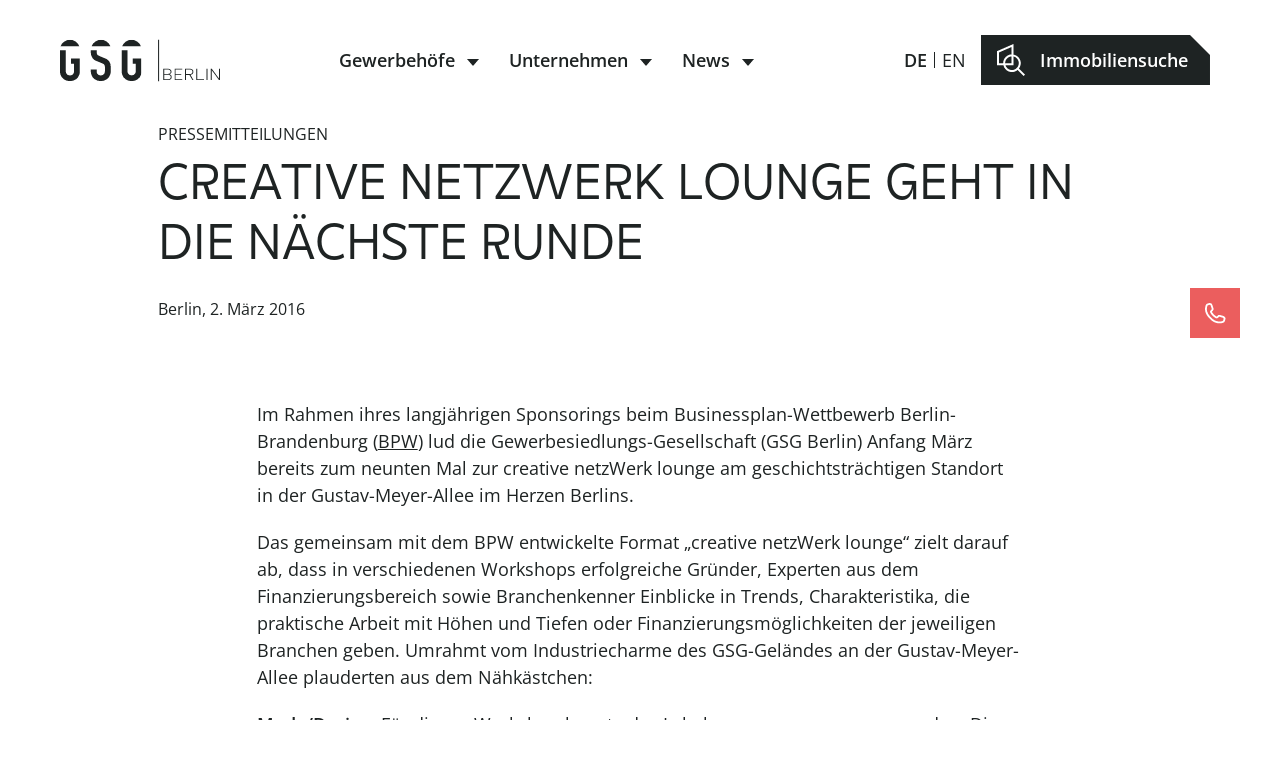

--- FILE ---
content_type: text/html; charset=UTF-8
request_url: https://www.gsg.de/news/creative-netzwerk-lounge-geht-in-die-naechste-runde/
body_size: 25280
content:
 <!doctype html>
<html lang="de-DE" class="no-js">
<head>
    <meta charset="UTF-8">
    <title>creative netzWerk lounge geht in die nächste Runde • GSG Berlin</title>

    <link rel="apple-touch-icon" sizes="180x180" href="/apple-touch-icon.png">
    <link rel="icon" type="image/png" sizes="32x32" href="/favicon-32x32.png">
    <link rel="icon" type="image/png" sizes="16x16" href="/favicon-16x16.png">
    <link rel="manifest" href="/site.webmanifest">
    <link rel="mask-icon" href="/safari-pinned-tab.svg" color="#5bbad5">
    <meta name="msapplication-TileColor" content="#da532c">
    <meta name="theme-color" content="#ffffff">

    <meta name="viewport" content="width=device-width, initial-scale=1.0">
    <meta http-equiv="X-UA-Compatible" content="IE=edge">
    <meta name="description" content="Büro- und Gewerberäume mieten in Berlin">   

    <base href="https://www.gsg.de">
        <link rel="stylesheet" href="https://www.gsg.de/app/themes/theme/assets/css/style.css?v=1763724073" />


    
<!-- The SEO Framework von Sybre Waaijer -->
<meta name="robots" content="max-snippet:-1,max-image-preview:large,max-video-preview:-1" />
<link rel="canonical" href="https://www.gsg.de/news/creative-netzwerk-lounge-geht-in-die-naechste-runde/" />
<meta property="og:type" content="article" />
<meta property="og:locale" content="de_DE" />
<meta property="og:site_name" content="GSG Berlin" />
<meta property="og:title" content="creative netzWerk lounge geht in die nächste Runde" />
<meta property="og:url" content="https://www.gsg.de/news/creative-netzwerk-lounge-geht-in-die-naechste-runde/" />
<meta property="og:image" content="https://www.gsg.de/app/uploads/gsg-headquarter-header.jpg" />
<meta property="og:image:width" content="2000" />
<meta property="og:image:height" content="914" />
<meta property="article:published_time" content="2016-03-02T13:57:17+00:00" />
<meta property="article:modified_time" content="2023-03-15T11:15:39+00:00" />
<meta name="twitter:card" content="summary_large_image" />
<meta name="twitter:title" content="creative netzWerk lounge geht in die nächste Runde" />
<meta name="twitter:image" content="https://www.gsg.de/app/uploads/gsg-headquarter-header.jpg" />
<script type="application/ld+json">{"@context":"https://schema.org","@graph":[{"@type":"WebSite","@id":"https://www.gsg.de/#/schema/WebSite","url":"https://www.gsg.de/","name":"GSG Berlin","description":"Büro- und Gewerberäume mieten in Berlin","inLanguage":"de","potentialAction":{"@type":"SearchAction","target":{"@type":"EntryPoint","urlTemplate":"https://www.gsg.de/search/{search_term_string}/"},"query-input":"required name=search_term_string"},"publisher":{"@type":"Organization","@id":"https://www.gsg.de/#/schema/Organization","name":"GSG Berlin","url":"https://www.gsg.de/"}},{"@type":"WebPage","@id":"https://www.gsg.de/news/creative-netzwerk-lounge-geht-in-die-naechste-runde/","url":"https://www.gsg.de/news/creative-netzwerk-lounge-geht-in-die-naechste-runde/","name":"creative netzWerk lounge geht in die nächste Runde • GSG Berlin","inLanguage":"de","isPartOf":{"@id":"https://www.gsg.de/#/schema/WebSite"},"breadcrumb":{"@type":"BreadcrumbList","@id":"https://www.gsg.de/#/schema/BreadcrumbList","itemListElement":[{"@type":"ListItem","position":1,"item":"https://www.gsg.de/","name":"GSG Berlin"},{"@type":"ListItem","position":2,"item":"https://www.gsg.de/news/","name":"Archiv: Aktuelles"},{"@type":"ListItem","position":3,"name":"creative netzWerk lounge geht in die nächste Runde"}]},"potentialAction":{"@type":"ReadAction","target":"https://www.gsg.de/news/creative-netzwerk-lounge-geht-in-die-naechste-runde/"},"datePublished":"2016-03-02T13:57:17+00:00","dateModified":"2023-03-15T11:15:39+00:00","author":{"@type":"Person","@id":"https://www.gsg.de/#/schema/Person/d775f2cd74ea4c03fd5f2a01dde1fe5c","name":"GSG Berlin"}}]}</script>
<!-- / The SEO Framework von Sybre Waaijer | 14.82ms meta | 23.63ms boot -->

<link rel='dns-prefetch' href='//js-eu1.hs-scripts.com' />

<link rel="alternate" title="oEmbed (JSON)" type="application/json+oembed" href="https://www.gsg.de/wp-json/oembed/1.0/embed?url=https%3A%2F%2Fwww.gsg.de%2Fnews%2Fcreative-netzwerk-lounge-geht-in-die-naechste-runde%2F&#038;lang=de" />
<link rel="alternate" title="oEmbed (XML)" type="text/xml+oembed" href="https://www.gsg.de/wp-json/oembed/1.0/embed?url=https%3A%2F%2Fwww.gsg.de%2Fnews%2Fcreative-netzwerk-lounge-geht-in-die-naechste-runde%2F&#038;format=xml&#038;lang=de" />
<style id='wp-img-auto-sizes-contain-inline-css' type='text/css'>
img:is([sizes=auto i],[sizes^="auto," i]){contain-intrinsic-size:3000px 1500px}
/*# sourceURL=wp-img-auto-sizes-contain-inline-css */
</style>
<style id='wp-block-library-inline-css' type='text/css'>
:root{--wp-block-synced-color:#7a00df;--wp-block-synced-color--rgb:122,0,223;--wp-bound-block-color:var(--wp-block-synced-color);--wp-editor-canvas-background:#ddd;--wp-admin-theme-color:#007cba;--wp-admin-theme-color--rgb:0,124,186;--wp-admin-theme-color-darker-10:#006ba1;--wp-admin-theme-color-darker-10--rgb:0,107,160.5;--wp-admin-theme-color-darker-20:#005a87;--wp-admin-theme-color-darker-20--rgb:0,90,135;--wp-admin-border-width-focus:2px}@media (min-resolution:192dpi){:root{--wp-admin-border-width-focus:1.5px}}.wp-element-button{cursor:pointer}:root .has-very-light-gray-background-color{background-color:#eee}:root .has-very-dark-gray-background-color{background-color:#313131}:root .has-very-light-gray-color{color:#eee}:root .has-very-dark-gray-color{color:#313131}:root .has-vivid-green-cyan-to-vivid-cyan-blue-gradient-background{background:linear-gradient(135deg,#00d084,#0693e3)}:root .has-purple-crush-gradient-background{background:linear-gradient(135deg,#34e2e4,#4721fb 50%,#ab1dfe)}:root .has-hazy-dawn-gradient-background{background:linear-gradient(135deg,#faaca8,#dad0ec)}:root .has-subdued-olive-gradient-background{background:linear-gradient(135deg,#fafae1,#67a671)}:root .has-atomic-cream-gradient-background{background:linear-gradient(135deg,#fdd79a,#004a59)}:root .has-nightshade-gradient-background{background:linear-gradient(135deg,#330968,#31cdcf)}:root .has-midnight-gradient-background{background:linear-gradient(135deg,#020381,#2874fc)}:root{--wp--preset--font-size--normal:16px;--wp--preset--font-size--huge:42px}.has-regular-font-size{font-size:1em}.has-larger-font-size{font-size:2.625em}.has-normal-font-size{font-size:var(--wp--preset--font-size--normal)}.has-huge-font-size{font-size:var(--wp--preset--font-size--huge)}.has-text-align-center{text-align:center}.has-text-align-left{text-align:left}.has-text-align-right{text-align:right}.has-fit-text{white-space:nowrap!important}#end-resizable-editor-section{display:none}.aligncenter{clear:both}.items-justified-left{justify-content:flex-start}.items-justified-center{justify-content:center}.items-justified-right{justify-content:flex-end}.items-justified-space-between{justify-content:space-between}.screen-reader-text{border:0;clip-path:inset(50%);height:1px;margin:-1px;overflow:hidden;padding:0;position:absolute;width:1px;word-wrap:normal!important}.screen-reader-text:focus{background-color:#ddd;clip-path:none;color:#444;display:block;font-size:1em;height:auto;left:5px;line-height:normal;padding:15px 23px 14px;text-decoration:none;top:5px;width:auto;z-index:100000}html :where(.has-border-color){border-style:solid}html :where([style*=border-top-color]){border-top-style:solid}html :where([style*=border-right-color]){border-right-style:solid}html :where([style*=border-bottom-color]){border-bottom-style:solid}html :where([style*=border-left-color]){border-left-style:solid}html :where([style*=border-width]){border-style:solid}html :where([style*=border-top-width]){border-top-style:solid}html :where([style*=border-right-width]){border-right-style:solid}html :where([style*=border-bottom-width]){border-bottom-style:solid}html :where([style*=border-left-width]){border-left-style:solid}html :where(img[class*=wp-image-]){height:auto;max-width:100%}:where(figure){margin:0 0 1em}html :where(.is-position-sticky){--wp-admin--admin-bar--position-offset:var(--wp-admin--admin-bar--height,0px)}@media screen and (max-width:600px){html :where(.is-position-sticky){--wp-admin--admin-bar--position-offset:0px}}

/*# sourceURL=wp-block-library-inline-css */
</style><style id='wp-block-image-inline-css' type='text/css'>
.wp-block-image>a,.wp-block-image>figure>a{display:inline-block}.wp-block-image img{box-sizing:border-box;height:auto;max-width:100%;vertical-align:bottom}@media not (prefers-reduced-motion){.wp-block-image img.hide{visibility:hidden}.wp-block-image img.show{animation:show-content-image .4s}}.wp-block-image[style*=border-radius] img,.wp-block-image[style*=border-radius]>a{border-radius:inherit}.wp-block-image.has-custom-border img{box-sizing:border-box}.wp-block-image.aligncenter{text-align:center}.wp-block-image.alignfull>a,.wp-block-image.alignwide>a{width:100%}.wp-block-image.alignfull img,.wp-block-image.alignwide img{height:auto;width:100%}.wp-block-image .aligncenter,.wp-block-image .alignleft,.wp-block-image .alignright,.wp-block-image.aligncenter,.wp-block-image.alignleft,.wp-block-image.alignright{display:table}.wp-block-image .aligncenter>figcaption,.wp-block-image .alignleft>figcaption,.wp-block-image .alignright>figcaption,.wp-block-image.aligncenter>figcaption,.wp-block-image.alignleft>figcaption,.wp-block-image.alignright>figcaption{caption-side:bottom;display:table-caption}.wp-block-image .alignleft{float:left;margin:.5em 1em .5em 0}.wp-block-image .alignright{float:right;margin:.5em 0 .5em 1em}.wp-block-image .aligncenter{margin-left:auto;margin-right:auto}.wp-block-image :where(figcaption){margin-bottom:1em;margin-top:.5em}.wp-block-image.is-style-circle-mask img{border-radius:9999px}@supports ((-webkit-mask-image:none) or (mask-image:none)) or (-webkit-mask-image:none){.wp-block-image.is-style-circle-mask img{border-radius:0;-webkit-mask-image:url('data:image/svg+xml;utf8,<svg viewBox="0 0 100 100" xmlns="http://www.w3.org/2000/svg"><circle cx="50" cy="50" r="50"/></svg>');mask-image:url('data:image/svg+xml;utf8,<svg viewBox="0 0 100 100" xmlns="http://www.w3.org/2000/svg"><circle cx="50" cy="50" r="50"/></svg>');mask-mode:alpha;-webkit-mask-position:center;mask-position:center;-webkit-mask-repeat:no-repeat;mask-repeat:no-repeat;-webkit-mask-size:contain;mask-size:contain}}:root :where(.wp-block-image.is-style-rounded img,.wp-block-image .is-style-rounded img){border-radius:9999px}.wp-block-image figure{margin:0}.wp-lightbox-container{display:flex;flex-direction:column;position:relative}.wp-lightbox-container img{cursor:zoom-in}.wp-lightbox-container img:hover+button{opacity:1}.wp-lightbox-container button{align-items:center;backdrop-filter:blur(16px) saturate(180%);background-color:#5a5a5a40;border:none;border-radius:4px;cursor:zoom-in;display:flex;height:20px;justify-content:center;opacity:0;padding:0;position:absolute;right:16px;text-align:center;top:16px;width:20px;z-index:100}@media not (prefers-reduced-motion){.wp-lightbox-container button{transition:opacity .2s ease}}.wp-lightbox-container button:focus-visible{outline:3px auto #5a5a5a40;outline:3px auto -webkit-focus-ring-color;outline-offset:3px}.wp-lightbox-container button:hover{cursor:pointer;opacity:1}.wp-lightbox-container button:focus{opacity:1}.wp-lightbox-container button:focus,.wp-lightbox-container button:hover,.wp-lightbox-container button:not(:hover):not(:active):not(.has-background){background-color:#5a5a5a40;border:none}.wp-lightbox-overlay{box-sizing:border-box;cursor:zoom-out;height:100vh;left:0;overflow:hidden;position:fixed;top:0;visibility:hidden;width:100%;z-index:100000}.wp-lightbox-overlay .close-button{align-items:center;cursor:pointer;display:flex;justify-content:center;min-height:40px;min-width:40px;padding:0;position:absolute;right:calc(env(safe-area-inset-right) + 16px);top:calc(env(safe-area-inset-top) + 16px);z-index:5000000}.wp-lightbox-overlay .close-button:focus,.wp-lightbox-overlay .close-button:hover,.wp-lightbox-overlay .close-button:not(:hover):not(:active):not(.has-background){background:none;border:none}.wp-lightbox-overlay .lightbox-image-container{height:var(--wp--lightbox-container-height);left:50%;overflow:hidden;position:absolute;top:50%;transform:translate(-50%,-50%);transform-origin:top left;width:var(--wp--lightbox-container-width);z-index:9999999999}.wp-lightbox-overlay .wp-block-image{align-items:center;box-sizing:border-box;display:flex;height:100%;justify-content:center;margin:0;position:relative;transform-origin:0 0;width:100%;z-index:3000000}.wp-lightbox-overlay .wp-block-image img{height:var(--wp--lightbox-image-height);min-height:var(--wp--lightbox-image-height);min-width:var(--wp--lightbox-image-width);width:var(--wp--lightbox-image-width)}.wp-lightbox-overlay .wp-block-image figcaption{display:none}.wp-lightbox-overlay button{background:none;border:none}.wp-lightbox-overlay .scrim{background-color:#fff;height:100%;opacity:.9;position:absolute;width:100%;z-index:2000000}.wp-lightbox-overlay.active{visibility:visible}@media not (prefers-reduced-motion){.wp-lightbox-overlay.active{animation:turn-on-visibility .25s both}.wp-lightbox-overlay.active img{animation:turn-on-visibility .35s both}.wp-lightbox-overlay.show-closing-animation:not(.active){animation:turn-off-visibility .35s both}.wp-lightbox-overlay.show-closing-animation:not(.active) img{animation:turn-off-visibility .25s both}.wp-lightbox-overlay.zoom.active{animation:none;opacity:1;visibility:visible}.wp-lightbox-overlay.zoom.active .lightbox-image-container{animation:lightbox-zoom-in .4s}.wp-lightbox-overlay.zoom.active .lightbox-image-container img{animation:none}.wp-lightbox-overlay.zoom.active .scrim{animation:turn-on-visibility .4s forwards}.wp-lightbox-overlay.zoom.show-closing-animation:not(.active){animation:none}.wp-lightbox-overlay.zoom.show-closing-animation:not(.active) .lightbox-image-container{animation:lightbox-zoom-out .4s}.wp-lightbox-overlay.zoom.show-closing-animation:not(.active) .lightbox-image-container img{animation:none}.wp-lightbox-overlay.zoom.show-closing-animation:not(.active) .scrim{animation:turn-off-visibility .4s forwards}}@keyframes show-content-image{0%{visibility:hidden}99%{visibility:hidden}to{visibility:visible}}@keyframes turn-on-visibility{0%{opacity:0}to{opacity:1}}@keyframes turn-off-visibility{0%{opacity:1;visibility:visible}99%{opacity:0;visibility:visible}to{opacity:0;visibility:hidden}}@keyframes lightbox-zoom-in{0%{transform:translate(calc((-100vw + var(--wp--lightbox-scrollbar-width))/2 + var(--wp--lightbox-initial-left-position)),calc(-50vh + var(--wp--lightbox-initial-top-position))) scale(var(--wp--lightbox-scale))}to{transform:translate(-50%,-50%) scale(1)}}@keyframes lightbox-zoom-out{0%{transform:translate(-50%,-50%) scale(1);visibility:visible}99%{visibility:visible}to{transform:translate(calc((-100vw + var(--wp--lightbox-scrollbar-width))/2 + var(--wp--lightbox-initial-left-position)),calc(-50vh + var(--wp--lightbox-initial-top-position))) scale(var(--wp--lightbox-scale));visibility:hidden}}
/*# sourceURL=https://www.gsg.de/wp/wp-includes/blocks/image/style.min.css */
</style>
<style id='wp-block-paragraph-inline-css' type='text/css'>
.is-small-text{font-size:.875em}.is-regular-text{font-size:1em}.is-large-text{font-size:2.25em}.is-larger-text{font-size:3em}.has-drop-cap:not(:focus):first-letter{float:left;font-size:8.4em;font-style:normal;font-weight:100;line-height:.68;margin:.05em .1em 0 0;text-transform:uppercase}body.rtl .has-drop-cap:not(:focus):first-letter{float:none;margin-left:.1em}p.has-drop-cap.has-background{overflow:hidden}:root :where(p.has-background){padding:1.25em 2.375em}:where(p.has-text-color:not(.has-link-color)) a{color:inherit}p.has-text-align-left[style*="writing-mode:vertical-lr"],p.has-text-align-right[style*="writing-mode:vertical-rl"]{rotate:180deg}
/*# sourceURL=https://www.gsg.de/wp/wp-includes/blocks/paragraph/style.min.css */
</style>
<style id='global-styles-inline-css' type='text/css'>
:root{--wp--preset--aspect-ratio--square: 1;--wp--preset--aspect-ratio--4-3: 4/3;--wp--preset--aspect-ratio--3-4: 3/4;--wp--preset--aspect-ratio--3-2: 3/2;--wp--preset--aspect-ratio--2-3: 2/3;--wp--preset--aspect-ratio--16-9: 16/9;--wp--preset--aspect-ratio--9-16: 9/16;--wp--preset--color--black: #000000;--wp--preset--color--cyan-bluish-gray: #abb8c3;--wp--preset--color--white: #ffffff;--wp--preset--color--pale-pink: #f78da7;--wp--preset--color--vivid-red: #cf2e2e;--wp--preset--color--luminous-vivid-orange: #ff6900;--wp--preset--color--luminous-vivid-amber: #fcb900;--wp--preset--color--light-green-cyan: #7bdcb5;--wp--preset--color--vivid-green-cyan: #00d084;--wp--preset--color--pale-cyan-blue: #8ed1fc;--wp--preset--color--vivid-cyan-blue: #0693e3;--wp--preset--color--vivid-purple: #9b51e0;--wp--preset--gradient--vivid-cyan-blue-to-vivid-purple: linear-gradient(135deg,rgb(6,147,227) 0%,rgb(155,81,224) 100%);--wp--preset--gradient--light-green-cyan-to-vivid-green-cyan: linear-gradient(135deg,rgb(122,220,180) 0%,rgb(0,208,130) 100%);--wp--preset--gradient--luminous-vivid-amber-to-luminous-vivid-orange: linear-gradient(135deg,rgb(252,185,0) 0%,rgb(255,105,0) 100%);--wp--preset--gradient--luminous-vivid-orange-to-vivid-red: linear-gradient(135deg,rgb(255,105,0) 0%,rgb(207,46,46) 100%);--wp--preset--gradient--very-light-gray-to-cyan-bluish-gray: linear-gradient(135deg,rgb(238,238,238) 0%,rgb(169,184,195) 100%);--wp--preset--gradient--cool-to-warm-spectrum: linear-gradient(135deg,rgb(74,234,220) 0%,rgb(151,120,209) 20%,rgb(207,42,186) 40%,rgb(238,44,130) 60%,rgb(251,105,98) 80%,rgb(254,248,76) 100%);--wp--preset--gradient--blush-light-purple: linear-gradient(135deg,rgb(255,206,236) 0%,rgb(152,150,240) 100%);--wp--preset--gradient--blush-bordeaux: linear-gradient(135deg,rgb(254,205,165) 0%,rgb(254,45,45) 50%,rgb(107,0,62) 100%);--wp--preset--gradient--luminous-dusk: linear-gradient(135deg,rgb(255,203,112) 0%,rgb(199,81,192) 50%,rgb(65,88,208) 100%);--wp--preset--gradient--pale-ocean: linear-gradient(135deg,rgb(255,245,203) 0%,rgb(182,227,212) 50%,rgb(51,167,181) 100%);--wp--preset--gradient--electric-grass: linear-gradient(135deg,rgb(202,248,128) 0%,rgb(113,206,126) 100%);--wp--preset--gradient--midnight: linear-gradient(135deg,rgb(2,3,129) 0%,rgb(40,116,252) 100%);--wp--preset--font-size--small: 13px;--wp--preset--font-size--medium: 20px;--wp--preset--font-size--large: 36px;--wp--preset--font-size--x-large: 42px;--wp--preset--spacing--20: 0.44rem;--wp--preset--spacing--30: 0.67rem;--wp--preset--spacing--40: 1rem;--wp--preset--spacing--50: 1.5rem;--wp--preset--spacing--60: 2.25rem;--wp--preset--spacing--70: 3.38rem;--wp--preset--spacing--80: 5.06rem;--wp--preset--shadow--natural: 6px 6px 9px rgba(0, 0, 0, 0.2);--wp--preset--shadow--deep: 12px 12px 50px rgba(0, 0, 0, 0.4);--wp--preset--shadow--sharp: 6px 6px 0px rgba(0, 0, 0, 0.2);--wp--preset--shadow--outlined: 6px 6px 0px -3px rgb(255, 255, 255), 6px 6px rgb(0, 0, 0);--wp--preset--shadow--crisp: 6px 6px 0px rgb(0, 0, 0);}:where(.is-layout-flex){gap: 0.5em;}:where(.is-layout-grid){gap: 0.5em;}body .is-layout-flex{display: flex;}.is-layout-flex{flex-wrap: wrap;align-items: center;}.is-layout-flex > :is(*, div){margin: 0;}body .is-layout-grid{display: grid;}.is-layout-grid > :is(*, div){margin: 0;}:where(.wp-block-columns.is-layout-flex){gap: 2em;}:where(.wp-block-columns.is-layout-grid){gap: 2em;}:where(.wp-block-post-template.is-layout-flex){gap: 1.25em;}:where(.wp-block-post-template.is-layout-grid){gap: 1.25em;}.has-black-color{color: var(--wp--preset--color--black) !important;}.has-cyan-bluish-gray-color{color: var(--wp--preset--color--cyan-bluish-gray) !important;}.has-white-color{color: var(--wp--preset--color--white) !important;}.has-pale-pink-color{color: var(--wp--preset--color--pale-pink) !important;}.has-vivid-red-color{color: var(--wp--preset--color--vivid-red) !important;}.has-luminous-vivid-orange-color{color: var(--wp--preset--color--luminous-vivid-orange) !important;}.has-luminous-vivid-amber-color{color: var(--wp--preset--color--luminous-vivid-amber) !important;}.has-light-green-cyan-color{color: var(--wp--preset--color--light-green-cyan) !important;}.has-vivid-green-cyan-color{color: var(--wp--preset--color--vivid-green-cyan) !important;}.has-pale-cyan-blue-color{color: var(--wp--preset--color--pale-cyan-blue) !important;}.has-vivid-cyan-blue-color{color: var(--wp--preset--color--vivid-cyan-blue) !important;}.has-vivid-purple-color{color: var(--wp--preset--color--vivid-purple) !important;}.has-black-background-color{background-color: var(--wp--preset--color--black) !important;}.has-cyan-bluish-gray-background-color{background-color: var(--wp--preset--color--cyan-bluish-gray) !important;}.has-white-background-color{background-color: var(--wp--preset--color--white) !important;}.has-pale-pink-background-color{background-color: var(--wp--preset--color--pale-pink) !important;}.has-vivid-red-background-color{background-color: var(--wp--preset--color--vivid-red) !important;}.has-luminous-vivid-orange-background-color{background-color: var(--wp--preset--color--luminous-vivid-orange) !important;}.has-luminous-vivid-amber-background-color{background-color: var(--wp--preset--color--luminous-vivid-amber) !important;}.has-light-green-cyan-background-color{background-color: var(--wp--preset--color--light-green-cyan) !important;}.has-vivid-green-cyan-background-color{background-color: var(--wp--preset--color--vivid-green-cyan) !important;}.has-pale-cyan-blue-background-color{background-color: var(--wp--preset--color--pale-cyan-blue) !important;}.has-vivid-cyan-blue-background-color{background-color: var(--wp--preset--color--vivid-cyan-blue) !important;}.has-vivid-purple-background-color{background-color: var(--wp--preset--color--vivid-purple) !important;}.has-black-border-color{border-color: var(--wp--preset--color--black) !important;}.has-cyan-bluish-gray-border-color{border-color: var(--wp--preset--color--cyan-bluish-gray) !important;}.has-white-border-color{border-color: var(--wp--preset--color--white) !important;}.has-pale-pink-border-color{border-color: var(--wp--preset--color--pale-pink) !important;}.has-vivid-red-border-color{border-color: var(--wp--preset--color--vivid-red) !important;}.has-luminous-vivid-orange-border-color{border-color: var(--wp--preset--color--luminous-vivid-orange) !important;}.has-luminous-vivid-amber-border-color{border-color: var(--wp--preset--color--luminous-vivid-amber) !important;}.has-light-green-cyan-border-color{border-color: var(--wp--preset--color--light-green-cyan) !important;}.has-vivid-green-cyan-border-color{border-color: var(--wp--preset--color--vivid-green-cyan) !important;}.has-pale-cyan-blue-border-color{border-color: var(--wp--preset--color--pale-cyan-blue) !important;}.has-vivid-cyan-blue-border-color{border-color: var(--wp--preset--color--vivid-cyan-blue) !important;}.has-vivid-purple-border-color{border-color: var(--wp--preset--color--vivid-purple) !important;}.has-vivid-cyan-blue-to-vivid-purple-gradient-background{background: var(--wp--preset--gradient--vivid-cyan-blue-to-vivid-purple) !important;}.has-light-green-cyan-to-vivid-green-cyan-gradient-background{background: var(--wp--preset--gradient--light-green-cyan-to-vivid-green-cyan) !important;}.has-luminous-vivid-amber-to-luminous-vivid-orange-gradient-background{background: var(--wp--preset--gradient--luminous-vivid-amber-to-luminous-vivid-orange) !important;}.has-luminous-vivid-orange-to-vivid-red-gradient-background{background: var(--wp--preset--gradient--luminous-vivid-orange-to-vivid-red) !important;}.has-very-light-gray-to-cyan-bluish-gray-gradient-background{background: var(--wp--preset--gradient--very-light-gray-to-cyan-bluish-gray) !important;}.has-cool-to-warm-spectrum-gradient-background{background: var(--wp--preset--gradient--cool-to-warm-spectrum) !important;}.has-blush-light-purple-gradient-background{background: var(--wp--preset--gradient--blush-light-purple) !important;}.has-blush-bordeaux-gradient-background{background: var(--wp--preset--gradient--blush-bordeaux) !important;}.has-luminous-dusk-gradient-background{background: var(--wp--preset--gradient--luminous-dusk) !important;}.has-pale-ocean-gradient-background{background: var(--wp--preset--gradient--pale-ocean) !important;}.has-electric-grass-gradient-background{background: var(--wp--preset--gradient--electric-grass) !important;}.has-midnight-gradient-background{background: var(--wp--preset--gradient--midnight) !important;}.has-small-font-size{font-size: var(--wp--preset--font-size--small) !important;}.has-medium-font-size{font-size: var(--wp--preset--font-size--medium) !important;}.has-large-font-size{font-size: var(--wp--preset--font-size--large) !important;}.has-x-large-font-size{font-size: var(--wp--preset--font-size--x-large) !important;}
/*# sourceURL=global-styles-inline-css */
</style>

<style id='classic-theme-styles-inline-css' type='text/css'>
/*! This file is auto-generated */
.wp-block-button__link{color:#fff;background-color:#32373c;border-radius:9999px;box-shadow:none;text-decoration:none;padding:calc(.667em + 2px) calc(1.333em + 2px);font-size:1.125em}.wp-block-file__button{background:#32373c;color:#fff;text-decoration:none}
/*# sourceURL=/wp-includes/css/classic-themes.min.css */
</style>
<link rel='stylesheet' id='personio-integration-pro-archive-css' href='https://www.gsg.de/app/plugins/personio-integration/blocks/list/build/style-addOptions.css?ver=5.1.2' type='text/css' media='all' />
<link rel='stylesheet' id='personio-integration-form-css' href='https://www.gsg.de/app/plugins/personio-integration/css/forms.css?ver=5.1.2' type='text/css' media='all' />
<link rel='stylesheet' id='search-filter-plugin-styles-css' href='https://www.gsg.de/app/plugins/search-filter-pro/public/assets/css/search-filter.min.css?ver=2.5.21' type='text/css' media='all' />
<link rel='stylesheet' id='fancybox-css' href='https://www.gsg.de/app/plugins/easy-fancybox/fancybox/1.5.4/jquery.fancybox.min.css?ver=6.9' type='text/css' media='screen' />
<link rel='stylesheet' id='wp-pagenavi-css' href='https://www.gsg.de/app/plugins/wp-pagenavi/pagenavi-css.css?ver=2.70' type='text/css' media='all' />
<link rel='stylesheet' id='tablepress-default-css' href='https://www.gsg.de/app/tablepress-combined.min.css?ver=31' type='text/css' media='all' />
<link rel='stylesheet' id='tablepress-responsive-tables-css' href='https://www.gsg.de/app/plugins/tablepress-responsive-tables/css/tablepress-responsive.min.css?ver=1.8' type='text/css' media='all' />
<link rel='stylesheet' id='borlabs-cookie-custom-css' href='https://www.gsg.de/app/cache/borlabs-cookie/1/borlabs-cookie-1-de.css?ver=3.3.23-74' type='text/css' media='all' />
<style id='kadence-blocks-global-variables-inline-css' type='text/css'>
:root {--global-kb-font-size-sm:clamp(0.8rem, 0.73rem + 0.217vw, 0.9rem);--global-kb-font-size-md:clamp(1.1rem, 0.995rem + 0.326vw, 1.25rem);--global-kb-font-size-lg:clamp(1.75rem, 1.576rem + 0.543vw, 2rem);--global-kb-font-size-xl:clamp(2.25rem, 1.728rem + 1.63vw, 3rem);--global-kb-font-size-xxl:clamp(2.5rem, 1.456rem + 3.26vw, 4rem);--global-kb-font-size-xxxl:clamp(2.75rem, 0.489rem + 7.065vw, 6rem);}:root {--global-palette1: #3182CE;--global-palette2: #2B6CB0;--global-palette3: #1A202C;--global-palette4: #2D3748;--global-palette5: #4A5568;--global-palette6: #718096;--global-palette7: #EDF2F7;--global-palette8: #F7FAFC;--global-palette9: #ffffff;}
/*# sourceURL=kadence-blocks-global-variables-inline-css */
</style>
<link rel='stylesheet' id='personio-integration-pro-googlemaps-css' href='https://www.gsg.de/app/plugins/personio-integration/libs/googlemaps/style.css?ver=5.1.2' type='text/css' media='all' />
<link rel='stylesheet' id='personio-integration-pro-openstreetmap-css' href='https://www.gsg.de/app/plugins/personio-integration/libs/openstreetmap/style.css?ver=5.1.2' type='text/css' media='all' />
<link rel='stylesheet' id='personio-integration-css' href='https://www.gsg.de/app/plugins/personio-integration-light/css/blocks.min.css?ver=5.1.3' type='text/css' media='all' />
<script type="text/javascript" src="https://www.gsg.de/wp/wp-includes/js/jquery/jquery.min.js?ver=3.7.1" id="jquery-core-js"></script>
<script type="text/javascript" src="https://www.gsg.de/wp/wp-includes/js/jquery/jquery-migrate.min.js?ver=3.4.1" id="jquery-migrate-js"></script>
<script type="text/javascript" id="search-filter-plugin-build-js-extra">
/* <![CDATA[ */
var SF_LDATA = {"ajax_url":"https://www.gsg.de/wp/wp-admin/admin-ajax.php","home_url":"https://www.gsg.de/","extensions":[]};
//# sourceURL=search-filter-plugin-build-js-extra
/* ]]> */
</script>
<script type="text/javascript" src="https://www.gsg.de/app/plugins/search-filter-pro/public/assets/js/search-filter-build.min.js?ver=2.5.21" id="search-filter-plugin-build-js"></script>
<script type="text/javascript" src="https://www.gsg.de/app/plugins/search-filter-pro/public/assets/js/chosen.jquery.min.js?ver=2.5.21" id="search-filter-plugin-chosen-js"></script>
<script data-no-optimize="1" data-no-minify="1" data-cfasync="false" nowprocket type="text/javascript" src="https://www.gsg.de/app/cache/borlabs-cookie/1/borlabs-cookie-config-de.json.js?ver=3.3.23-86" id="borlabs-cookie-config-js"></script>
<script data-no-optimize="1" data-no-minify="1" data-cfasync="false" nowprocket type="text/javascript" src="https://www.gsg.de/app/plugins/borlabs-cookie/assets/javascript/borlabs-cookie-prioritize.min.js?ver=3.3.23" id="borlabs-cookie-prioritize-js"></script>
<link rel="https://api.w.org/" href="https://www.gsg.de/wp-json/" /><link rel="alternate" title="JSON" type="application/json" href="https://www.gsg.de/wp-json/wp/v2/news/2988" /><link rel="EditURI" type="application/rsd+xml" title="RSD" href="https://www.gsg.de/wp/xmlrpc.php?rsd" />
<!-- start Simple Custom CSS and JS -->
<style type="text/css">
.page-id-10560 .link--with-arrow {
	font-size: 18px;
}</style>
<!-- end Simple Custom CSS and JS -->
<!-- start Simple Custom CSS and JS -->
<style type="text/css">
.page-id-9719 .header {
	background-color: rgba(53, 174, 213, 0.7) !important;
}

.page-id-9719 .section.section--header-text-images.bg--colored:before {
	background-color: rgba(53, 174, 213, 0) !important;
}


.page-id-9719 .section--header-text-images {
	background-image: url("https://www.gsg.de/app/uploads/background-virgule.png");
	background-size: contain;
	background-repeat: no-repeat;
	padding-bottom: 40px;
	background-color: rgba(53, 174, 213, 0.7) !important;
}</style>
<!-- end Simple Custom CSS and JS -->
<!-- start Simple Custom CSS and JS -->
<style type="text/css">
.wpcf7-acceptance .wpcf7-list-item-label {
	font-size: 12px !important;
}</style>
<!-- end Simple Custom CSS and JS -->
			<!-- DO NOT COPY THIS SNIPPET! Start of Page Analytics Tracking for HubSpot WordPress plugin v11.3.37-->
			<script class="hsq-set-content-id" data-content-id="blog-post">
				var _hsq = _hsq || [];
				_hsq.push(["setContentType", "blog-post"]);
			</script>
			<!-- DO NOT COPY THIS SNIPPET! End of Page Analytics Tracking for HubSpot WordPress plugin -->
			<script nowprocket data-no-optimize="1" data-no-minify="1" data-cfasync="false" data-borlabs-cookie-script-blocker-ignore>
    (function () {
        if ('0' === '1' && '1' === '1') {
            window['gtag_enable_tcf_support'] = true;
        }
        window.dataLayer = window.dataLayer || [];
        if (typeof window.gtag !== 'function') {
            window.gtag = function () {
                window.dataLayer.push(arguments);
            };
        }
        gtag('set', 'developer_id.dYjRjMm', true);
        if ('1' === '1') {
            let getCookieValue = function (name) {
                return document.cookie.match('(^|;)\\s*' + name + '\\s*=\\s*([^;]+)')?.pop() || '';
            };
            const gtmRegionsData = '[{"google-tag-manager-cm-region":"","google-tag-manager-cm-default-ad-storage":"denied","google-tag-manager-cm-default-ad-personalization":"denied","google-tag-manager-cm-default-ad-user-data":"denied","google-tag-manager-cm-default-analytics-storage":"denied","google-tag-manager-cm-default-functionality-storage":"denied","google-tag-manager-cm-default-personalization-storage":"denied","google-tag-manager-cm-default-security-storage":"denied"}]';
            let gtmRegions = [];
            if (gtmRegionsData !== '\{\{ google-tag-manager-cm-regional-defaults \}\}') {
                gtmRegions = JSON.parse(gtmRegionsData);
            }
            let defaultRegion = null;
            for (let gtmRegionIndex in gtmRegions) {
                let gtmRegion = gtmRegions[gtmRegionIndex];
                if (gtmRegion['google-tag-manager-cm-region'] === '') {
                    defaultRegion = gtmRegion;
                } else {
                    gtag('consent', 'default', {
                        'ad_storage': gtmRegion['google-tag-manager-cm-default-ad-storage'],
                        'ad_user_data': gtmRegion['google-tag-manager-cm-default-ad-user-data'],
                        'ad_personalization': gtmRegion['google-tag-manager-cm-default-ad-personalization'],
                        'analytics_storage': gtmRegion['google-tag-manager-cm-default-analytics-storage'],
                        'functionality_storage': gtmRegion['google-tag-manager-cm-default-functionality-storage'],
                        'personalization_storage': gtmRegion['google-tag-manager-cm-default-personalization-storage'],
                        'security_storage': gtmRegion['google-tag-manager-cm-default-security-storage'],
                        'region': gtmRegion['google-tag-manager-cm-region'].toUpperCase().split(','),
						'wait_for_update': 500,
                    });
                }
            }
            let cookieValue = getCookieValue('borlabs-cookie-gcs');
            let consentsFromCookie = {};
            if (cookieValue !== '') {
                consentsFromCookie = JSON.parse(decodeURIComponent(cookieValue));
            }
            let defaultValues = {
                'ad_storage': defaultRegion === null ? 'denied' : defaultRegion['google-tag-manager-cm-default-ad-storage'],
                'ad_user_data': defaultRegion === null ? 'denied' : defaultRegion['google-tag-manager-cm-default-ad-user-data'],
                'ad_personalization': defaultRegion === null ? 'denied' : defaultRegion['google-tag-manager-cm-default-ad-personalization'],
                'analytics_storage': defaultRegion === null ? 'denied' : defaultRegion['google-tag-manager-cm-default-analytics-storage'],
                'functionality_storage': defaultRegion === null ? 'denied' : defaultRegion['google-tag-manager-cm-default-functionality-storage'],
                'personalization_storage': defaultRegion === null ? 'denied' : defaultRegion['google-tag-manager-cm-default-personalization-storage'],
                'security_storage': defaultRegion === null ? 'denied' : defaultRegion['google-tag-manager-cm-default-security-storage'],
                'wait_for_update': 500,
            };
            gtag('consent', 'default', {...defaultValues, ...consentsFromCookie});
            gtag('set', 'ads_data_redaction', true);
        }

        if ('1' === '1') {
            let url = new URL(window.location.href);

            if ((url.searchParams.has('gtm_debug') && url.searchParams.get('gtm_debug') !== '') || document.cookie.indexOf('__TAG_ASSISTANT=') !== -1 || document.documentElement.hasAttribute('data-tag-assistant-present')) {
                /* GTM block start */
                (function(w,d,s,l,i){w[l]=w[l]||[];w[l].push({'gtm.start':
                        new Date().getTime(),event:'gtm.js'});var f=d.getElementsByTagName(s)[0],
                    j=d.createElement(s),dl=l!='dataLayer'?'&l='+l:'';j.async=true;j.src=
                    'https://www.googletagmanager.com/gtm.js?id='+i+dl;f.parentNode.insertBefore(j,f);
                })(window,document,'script','dataLayer','GTM-NZSFDMJ');
                /* GTM block end */
            } else {
                /* GTM block start */
                (function(w,d,s,l,i){w[l]=w[l]||[];w[l].push({'gtm.start':
                        new Date().getTime(),event:'gtm.js'});var f=d.getElementsByTagName(s)[0],
                    j=d.createElement(s),dl=l!='dataLayer'?'&l='+l:'';j.async=true;j.src=
                    'https://www.gsg.de/app/uploads/borlabs-cookie/' + i + '.js?ver=8n69h82t';f.parentNode.insertBefore(j,f);
                })(window,document,'script','dataLayer','GTM-NZSFDMJ');
                /* GTM block end */
            }
        }


        let borlabsCookieConsentChangeHandler = function () {
            window.dataLayer = window.dataLayer || [];
            if (typeof window.gtag !== 'function') {
                window.gtag = function() {
                    window.dataLayer.push(arguments);
                };
            }

            let consents = BorlabsCookie.Cookie.getPluginCookie().consents;

            if ('1' === '1') {
                let gtmConsents = {};
                let customConsents = {};

				let services = BorlabsCookie.Services._services;

				for (let service in services) {
					if (service !== 'borlabs-cookie') {
						customConsents['borlabs_cookie_' + service.replaceAll('-', '_')] = BorlabsCookie.Consents.hasConsent(service) ? 'granted' : 'denied';
					}
				}

                if ('0' === '1') {
                    gtmConsents = {
                        'analytics_storage': BorlabsCookie.Consents.hasConsentForServiceGroup('statistics') === true ? 'granted' : 'denied',
                        'functionality_storage': BorlabsCookie.Consents.hasConsentForServiceGroup('statistics') === true ? 'granted' : 'denied',
                        'personalization_storage': BorlabsCookie.Consents.hasConsentForServiceGroup('marketing') === true ? 'granted' : 'denied',
                        'security_storage': BorlabsCookie.Consents.hasConsentForServiceGroup('statistics') === true ? 'granted' : 'denied',
                    };
                } else {
                    gtmConsents = {
                        'ad_storage': BorlabsCookie.Consents.hasConsentForServiceGroup('marketing') === true ? 'granted' : 'denied',
                        'ad_user_data': BorlabsCookie.Consents.hasConsentForServiceGroup('marketing') === true ? 'granted' : 'denied',
                        'ad_personalization': BorlabsCookie.Consents.hasConsentForServiceGroup('marketing') === true ? 'granted' : 'denied',
                        'analytics_storage': BorlabsCookie.Consents.hasConsentForServiceGroup('statistics') === true ? 'granted' : 'denied',
                        'functionality_storage': BorlabsCookie.Consents.hasConsentForServiceGroup('statistics') === true ? 'granted' : 'denied',
                        'personalization_storage': BorlabsCookie.Consents.hasConsentForServiceGroup('marketing') === true ? 'granted' : 'denied',
                        'security_storage': BorlabsCookie.Consents.hasConsentForServiceGroup('statistics') === true ? 'granted' : 'denied',
                    };
                }
                BorlabsCookie.CookieLibrary.setCookie(
                    'borlabs-cookie-gcs',
                    JSON.stringify(gtmConsents),
                    BorlabsCookie.Settings.automaticCookieDomainAndPath.value ? '' : BorlabsCookie.Settings.cookieDomain.value,
                    BorlabsCookie.Settings.cookiePath.value,
                    BorlabsCookie.Cookie.getPluginCookie().expires,
                    BorlabsCookie.Settings.cookieSecure.value,
                    BorlabsCookie.Settings.cookieSameSite.value
                );
                gtag('consent', 'update', {...gtmConsents, ...customConsents});
            }


            for (let serviceGroup in consents) {
                for (let service of consents[serviceGroup]) {
                    if (!window.BorlabsCookieGtmPackageSentEvents.includes(service) && service !== 'borlabs-cookie') {
                        window.dataLayer.push({
                            event: 'borlabs-cookie-opt-in-' + service,
                        });
                        window.BorlabsCookieGtmPackageSentEvents.push(service);
                    }
                }
            }
            let afterConsentsEvent = document.createEvent('Event');
            afterConsentsEvent.initEvent('borlabs-cookie-google-tag-manager-after-consents', true, true);
            document.dispatchEvent(afterConsentsEvent);
        };
        window.BorlabsCookieGtmPackageSentEvents = [];
        document.addEventListener('borlabs-cookie-consent-saved', borlabsCookieConsentChangeHandler);
        document.addEventListener('borlabs-cookie-handle-unblock', borlabsCookieConsentChangeHandler);
    })();
</script>
    <script type="text/javascript">
      var ajaxurl = 'https://www.gsg.de/wp/wp-admin/admin-ajax.php';
      window.globalAssetPath = 'https://www.gsg.de/app/themes/theme/assets/';
      document.documentElement.className = document.documentElement.className.replace('no-js', 'js');
  </script>
<meta name="generator" content="WP Rocket 3.20.3" data-wpr-features="wpr_preload_links wpr_desktop" /></head>





<body class="wp-singular news-template-default single single-news postid-2988 wp-theme-theme production frontend">


 <header class="header">

    <div class="header__wrapper">
        <div class="header__container">

            <div class="grid-cell grid-cell-auto grid-cell--logo">
                <a href="/">
                    <figure class="wp-block-image size-full is-resized">
<img decoding="async" src="/app/uploads/Logo_GSG.svg" alt="GSG Berlin" class="wp-image-7931" style="width:167px;height:43px"/>
<a href="https://gsg.de" target="_blank"/>
</figure>                </a>

                <div class="nav__toggle">
                    <span></span>
                </div>
            </div>


            <div class="grid-cell grid-cell-auto grid-cell--nav">
                <nav class="nav nav--main">

                    <div class="menu-main-container"><ul id="menu-main" class="menu"><li id="menu-item-8871" class="no-click menu-item menu-item-type-post_type menu-item-object-page menu-item-has-children menu-item-8871"><a href="https://www.gsg.de/gewerbehoefe/">Gewerbehöfe</a>
<ul class="sub-menu">
	<li id="menu-item-56" class="back menu-item menu-item-type-custom menu-item-object-custom menu-item-56"><a href="/#">Zurück</a></li>
	<li id="menu-item-9359" class="mobile-only menu-item menu-item-type-post_type menu-item-object-page menu-item-9359"><a href="https://www.gsg.de/gewerbehoefe/">Alle Gewerbehöfe</a></li>
	<li id="menu-item-720" class="menu-item menu-item-type-post_type menu-item-object-stadtteil menu-item-720"><a href="https://www.gsg.de/stadtteil/charlottenburg-wilmersdorf/">Charlottenburg-Wilmersdorf</a></li>
	<li id="menu-item-719" class="menu-item menu-item-type-post_type menu-item-object-stadtteil menu-item-719"><a href="https://www.gsg.de/stadtteil/friedrichshain-kreuzberg/">Friedrichshain-Kreuzberg</a></li>
	<li id="menu-item-721" class="menu-item menu-item-type-post_type menu-item-object-stadtteil menu-item-721"><a href="https://www.gsg.de/stadtteil/lichtenberg/">Lichtenberg</a></li>
	<li id="menu-item-2558" class="menu-item menu-item-type-post_type menu-item-object-stadtteil menu-item-2558"><a href="https://www.gsg.de/stadtteil/marzahn-hellersdorf/">Marzahn-Hellersdorf</a></li>
	<li id="menu-item-2559" class="menu-item menu-item-type-post_type menu-item-object-stadtteil menu-item-2559"><a href="https://www.gsg.de/stadtteil/mitte/">Mitte</a></li>
	<li id="menu-item-2560" class="menu-item menu-item-type-post_type menu-item-object-stadtteil menu-item-2560"><a href="https://www.gsg.de/stadtteil/pankow/">Pankow</a></li>
	<li id="menu-item-2561" class="menu-item menu-item-type-post_type menu-item-object-stadtteil menu-item-2561"><a href="https://www.gsg.de/stadtteil/reinickendorf/">Reinickendorf</a></li>
	<li id="menu-item-2562" class="menu-item menu-item-type-post_type menu-item-object-stadtteil menu-item-2562"><a href="https://www.gsg.de/stadtteil/tempelhof-schoeneberg/">Tempelhof-Schöneberg</a></li>
</ul>
</li>
<li id="menu-item-8876" class="no-click menu-item menu-item-type-post_type menu-item-object-page menu-item-has-children menu-item-8876"><a href="https://www.gsg.de/unternehmen/">Unternehmen</a>
<ul class="sub-menu">
	<li id="menu-item-57" class="back menu-item menu-item-type-custom menu-item-object-custom menu-item-57"><a href="/#">Zurück</a></li>
	<li id="menu-item-9360" class="mobile-only menu-item menu-item-type-post_type menu-item-object-page menu-item-9360"><a href="https://www.gsg.de/unternehmen/">Unternehmen</a></li>
	<li id="menu-item-41543" class="menu-item menu-item-type-post_type menu-item-object-page menu-item-41543"><a href="https://www.gsg.de/geschichte/">Geschichte</a></li>
	<li id="menu-item-7367" class="menu-item menu-item-type-post_type menu-item-object-page menu-item-7367"><a href="https://www.gsg.de/gewerbe-pulsschlag/">Gewerbe-Pulsschlag</a></li>
	<li id="menu-item-43604" class="menu-item menu-item-type-post_type menu-item-object-page menu-item-43604"><a href="https://www.gsg.de/karriere/">Jobs &#038; Karriere</a></li>
	<li id="menu-item-49" class="menu-item menu-item-type-post_type menu-item-object-page menu-item-49"><a href="https://www.gsg.de/nachhaltigkeit/">Nachhaltigkeit</a></li>
	<li id="menu-item-7311" class="menu-item menu-item-type-post_type menu-item-object-page menu-item-7311"><a href="https://www.gsg.de/unternehmen/projektentwicklung/">Projektentwicklung</a></li>
	<li id="menu-item-2889" class="menu-item menu-item-type-post_type menu-item-object-page menu-item-2889"><a href="https://www.gsg.de/services/">Services</a></li>
</ul>
</li>
<li id="menu-item-33333" class="menu-item menu-item-type-post_type menu-item-object-page menu-item-has-children menu-item-33333"><a href="https://www.gsg.de/aktuelles/news/">News</a>
<ul class="sub-menu">
	<li id="menu-item-3472" class="back menu-item menu-item-type-custom menu-item-object-custom menu-item-3472"><a href="/#">Zurück</a></li>
	<li id="menu-item-3690" class="menu-item menu-item-type-post_type menu-item-object-page menu-item-3690"><a href="https://www.gsg.de/aktuelles/news/">News</a></li>
	<li id="menu-item-3470" class="menu-item menu-item-type-post_type menu-item-object-page menu-item-3470"><a href="https://www.gsg.de/aktuelles/pressemitteilungen/">Pressemitteilungen</a></li>
</ul>
</li>
</ul></div>
                </nav>


                <div class="mobile-only meta">
                    <a href="" class="button button--orange">
                        <span>Kontakt aufnehmen</span>
                        <i class="icon icon--arrow-right" aria-hidden="true">
                            <svg><use xmlns:xlink="http://www.w3.org/1999/xlink" xlink:href="#svg-icon-arrow-right"></use></svg>
                        </i>
                    </a>

                    <div class="d-f">
                        <nav class="nav nav--lang">
                          

                                                          <ul class="lang">
                                                                <li>
                                    <a href="https://www.gsg.de/news/creative-netzwerk-lounge-geht-in-die-naechste-runde/" class="active">
                                      de                                  </a>
                              </li>
                                                          <li>
                                    <a href="https://www.gsg.de/en/" class="">
                                      en                                  </a>
                              </li>
                                                </ul>
                            </nav>

          <nav class="nav nav--social">
              <ul>
                <li>
                  <a href="https://www.facebook.com/GewerbesiedlungsGesellschaft.GSGBerlin/" target="_blank">
                    <i class="icon icon--social-facebook" aria-hidden="true">
                      <svg>
                        <use xmlns:xlink="http://www.w3.org/1999/xlink" xlink:href="#svg-icon-social-facebook"></use>
                    </svg>
                </i>
            </a>
        </li>

        <li>
          <a href="https://www.linkedin.com/company/gsg-berlin/" target="_blank">
            <i class="icon icon--social-linkedin" aria-hidden="true">
              <svg>
                <use xmlns:xlink="http://www.w3.org/1999/xlink" xlink:href="#svg-icon-social-linkedin"></use>
            </svg>
        </i>
    </a>
</li>
</ul>
</nav>
</div>
</div>
</div>




<div class="grid-cell grid-cell-auto d-f f-a-r grid-cell--button">
    
    <nav class="nav nav--lang desktop-only">
            

                              <ul class="lang">
                                    <li>
                      <a href="https://www.gsg.de/news/creative-netzwerk-lounge-geht-in-die-naechste-runde/" class="active">
                        de                    </a>
                </li>
                              <li>
                      <a href="https://www.gsg.de/en/" class="">
                        en                    </a>
                </li>
                    </ul>
        </nav>


    <a href="/immobiliensuche/" class="button button--filled button--black">
        <i class="icon icon--search" aria-hidden="true">
            <svg>
                <use xmlns:xlink="http://www.w3.org/1999/xlink" xlink:href="#svg-icon-search"></use>
            </svg>
        </i>
        <span>Immobiliensuche</span>
    </a>
</div>



</div>
</div>



</header>



<div class="contact contact contact--header">
    <i class="icon icon--contact" aria-hidden="true">
        <svg>
            <use xmlns:xlink="http://www.w3.org/1999/xlink" xlink:href="#svg-icon-contact"></use>
        </svg>
    </i>

    <div class="contact__info">
        <div class="inner">

            <i class="icon icon--close" aria-hidden="true">
                <svg>
                    <use xmlns:xlink="http://www.w3.org/1999/xlink" xlink:href="#svg-icon-close"></use>
                </svg>
            </i>


            <div class="phone">
    <i class="icon icon--contact" aria-hidden="true">
        <svg>
            <use xmlns:xlink="http://www.w3.org/1999/xlink" xlink:href="#svg-icon-contact"></use>
        </svg>
    </i>
    <span>

        <p><strong><a href="tel:+493039093030">+49 30 3909 3030</a></strong><br>Wir freuen uns auf Ihren Anruf!</p>

        <div class="textwidget custom-html-widget"></div>            
    </span>
</div>


<a class="link link--with-icon" href="/kontakt/">
    <i class="icon icon--arrow-right color--orange" aria-hidden="true">
        <svg>
            <use xmlns:xlink="http://www.w3.org/1999/xlink" xlink:href="#svg-icon-arrow-right"></use>
        </svg>
    </i>
    <span>Kontakt</span>
</a>
  

        </div>
    </div>
</div>









<main>

  <section class="section">

    <div data-rocket-location-hash="be03251b60728d9ce4ab003ecd46160f" class="section__wrapper">
      <div data-rocket-location-hash="0943a79dcc4f8d2a370727e0963112f1" class="section__container">

        <div class="grid-cell grid-cell-10-xl grid-pre-1-xl">
                      <ul class="cats">

                              <li><a href="news-category/pressemitteilungen/" class="cat">Pressemitteilungen</a></li>
                            </ul>
            

          <h1>creative netzWerk lounge geht in die nächste Runde</h1>
          
          <div class="post__info">
            <small>Berlin, 2. März  2016</small>
          </div>
          
        </div>

      </div>
    </div>

  </section>


  
<section class="section section--text  m-b-80  " >
	

	<div data-rocket-location-hash="2089fff18745e1db052d7a7d84cd4df9" class="section__wrapper">
		<div data-rocket-location-hash="5ec982df0760165e87cefd81cb5622d5" class="section__container">


			<div class="grid-cell grid-cell-8-xl grid-pre-2-xl">
				<div class="text">
					<p>Im Rahmen ihres langjährigen Sponsorings beim Businessplan-Wettbewerb Berlin-Brandenburg (<a href="http://www.b-p-w.de/" target="_blank" rel="nofollow noopener">BPW</a>) lud die Gewerbesiedlungs-Gesellschaft (GSG Berlin) Anfang März bereits zum neunten Mal zur creative netzWerk lounge am geschichtsträchtigen Standort in der Gustav-Meyer-Allee im Herzen Berlins.</p>
<p>Das gemeinsam mit dem BPW entwickelte Format „creative netzWerk lounge“ zielt darauf ab, dass in verschiedenen Workshops erfolgreiche Gründer, Experten aus dem Finanzierungsbereich sowie Branchenkenner Einblicke in Trends, Charakteristika, die praktische Arbeit mit Höhen und Tiefen oder Finanzierungsmöglichkeiten der jeweiligen Branchen geben. Umrahmt vom Industriecharme des GSG-Geländes an der Gustav-Meyer-Allee plauderten aus dem Nähkästchen:</p>
<p><b>Mode/Design</b>: Für diesen Workshop konnte das Label mara mea gewonnen werden. Die Unternehmerinnen Dorina Hartmann und Maren Will schilderten den hartumkämpften Modemarkt und wie sie ihr Angebot in einer Nische platziert und etabliert haben. Dr. Christian Segal von der Berliner Sparkasse ergänzte den Workshop bei Fragestellungen rund um das Thema Finanzierung und gab Einblicke in die verschiedenen Finanzierungsmöglichkeiten.</p>
<p><b>Film/Medien</b>: Als Referenten für den Workshop Film/Medien standen nach dem ganzen Berlinale-Stress Esther Friedrich und Alexander Weimer von Movie Brats Rede und Antwort. In zwei Stunden erfuhren die Gäste spannende Gründerdetails und wieso das Team mittlerweile mit Movie Brats Studios und Movie Brats Pictures zwei Unternehmen führt.</p>
<p><b>Digitale Technologien</b>: Im Bereich der digitalen Technologien informierte Sebastian Winkler von shoutrlabs, derzeit auch Mieter im CIC im econopark Wolfener Straße bei der GSG Berlin, von seinen Erfahrungen und wie bzw. wieso sich die Produktpalette aufgrund der Marktgegebenheiten und Nachfrage seit der Gründung verändert hat. Unterstützend gab Guido Wegner von der Berliner Volksbank den Gästen als Finanzexperte noch einige Tipps mit auf den Weg.</p>
<p>Nach den intensiven Workshops wurden im Foyer ganz rege weitere Aspekte diskutiert, Erfahrungen ausgetauscht und Kontakte geknüpft.</p>

					
					
									</div>
			</div>


			

			

		</div>

	</div>
</section>





<section class="section section--images  m-b-80  " >

	<div class="section__wrapper">
		<div class="section__container">

			
				<div class="grid-cell grid-cell-12">
					<div class="image cutted cutted--bottom-left">
						<img fetchpriority="high" decoding="async" width="1080" height="720" src="https://www.gsg.de/app/uploads/creative-netzwerk-lounge-03-2016-1.jpg" class="" alt="" data-sizes="auto" title="creative-netzwerk-lounge-03-2016" srcset="https://www.gsg.de/app/uploads/creative-netzwerk-lounge-03-2016-1.jpg 1080w, https://www.gsg.de/app/uploads/creative-netzwerk-lounge-03-2016-1-300x200.jpg 300w, https://www.gsg.de/app/uploads/creative-netzwerk-lounge-03-2016-1-768x512.jpg 768w, https://www.gsg.de/app/uploads/creative-netzwerk-lounge-03-2016-1-600x400.jpg 600w" sizes="(max-width: 1080px) 100vw, 1080px" />											</div>
				</div>


				

			
			

		</div>
	</div>
</section>
  <section class="section m-b-20">
    <div class="section__wrapper">
      <div class="section__container">
       <div class="grid-cell grid-cell-8-xl grid-pre-2">
        <div class="post__info">
          <div class="image image--rounded">
            <img width="100" height="100" src="https://www.gsg.de/app/uploads/gravatar-gsg-100x100-1.jpg" class="" alt="GSG Berlin" data-sizes="auto" title="gravatar-gsg-100&#215;100" decoding="async" loading="lazy" />          </div>
          <small>von GSG Berlin</small>
        </div>
      </div>

    </div>
  </div>
</section>





<section class="section section--contact  " >

	<div class="section__wrapper">
		<div class="section__container">

			<div class="grid-cell grid-cell-12">
				<div class="row">
					<div class="grid-cell grid-cell-4-xl grid-pre-1-xl p-t-40 p-b-40">
						<div class="row">
							<div class="grid-cell-8 grid-cell-12-xl">
								<h3>Pressekontakt</h3>
<p style="margin-top: 25px;">GSG Berlin GmbH <br />Michael Mandla <br />Leiter  Kommunikation<br />Tel.: +49 30 3909 3021 <br />E-Mail: <a href="mailto:kommunikation@gsg.de">kommunikation@gsg.de</a></p>
		
							</div>

							<div class="grid-cell-4 mobile-only">
								<div class="image cover">
									<img loading="lazy" decoding="async" width="1200" height="800" src="https://www.gsg.de/app/uploads/gsg-pressekontakt.jpg" class="" alt="Pressekontakt" data-sizes="auto" title="gsg-pressekontakt" srcset="https://www.gsg.de/app/uploads/gsg-pressekontakt.jpg 1200w, https://www.gsg.de/app/uploads/gsg-pressekontakt-300x200.jpg 300w, https://www.gsg.de/app/uploads/gsg-pressekontakt-768x512.jpg 768w, https://www.gsg.de/app/uploads/gsg-pressekontakt-600x400.jpg 600w" sizes="auto, (max-width: 1200px) 100vw, 1200px" />								</div>	
							</div>
						</div>
						
					</div>

					<div class="grid-cell grid-cell-4-xl p-b-40 d-f vertical-end">
						<a href="mailto:denis@strategiekollegen.de?cc=kommunikation@gsg.de" target="" class="button button--orange button--with-arrow"><span>Kontakt aufnehmen</span>
							<i class="icon icon--arrow-right" aria-hidden="true">
								<svg>
									<use xmlns:xlink="http://www.w3.org/1999/xlink" xlink:href="#svg-icon-arrow-right"></use>
								</svg>
							</i>
						</a>


					</div>

					
					<div class="grid-cell grid-cell-3 desktop-only">
							<div class="image cover">
								<img loading="lazy" decoding="async" width="1200" height="800" src="https://www.gsg.de/app/uploads/gsg-pressekontakt.jpg" class="" alt="Pressekontakt" data-sizes="auto" title="gsg-pressekontakt" srcset="https://www.gsg.de/app/uploads/gsg-pressekontakt.jpg 1200w, https://www.gsg.de/app/uploads/gsg-pressekontakt-300x200.jpg 300w, https://www.gsg.de/app/uploads/gsg-pressekontakt-768x512.jpg 768w, https://www.gsg.de/app/uploads/gsg-pressekontakt-600x400.jpg 600w" sizes="auto, (max-width: 1200px) 100vw, 1200px" />							</div>
						</div>
					</div>
				</div>
			</div>

			



		</div>

	</div>
</section>












</main>






<section data-rocket-location-hash="84f454b394a14415006c193d9fcac785" class="section p-t-60 p-b-60 m-b-0 bg--gray-lightest">
  <div class="section__wrapper">
    <div class="section__container">
      <div class="grid-cell grid-cell-12 grid-cell--nav">

        <nav class="nav nav--seo">
          <div class="menu-seo-container"><ul id="menu-seo" class="menu"><li id="menu-item-2576" class="menu-item menu-item-type-custom menu-item-object-custom menu-item-has-children menu-item-2576"><a href="/buero-mieten-in-berlin/">Büro mieten in Berlin</a>
<ul class="sub-menu">
	<li id="menu-item-4273" class="menu-item menu-item-type-custom menu-item-object-custom menu-item-4273"><a href="/buero-mieten-in-berlin/charlottenburg-wilmersdorf/">Charlottenburg-Wilmersdorf</a></li>
	<li id="menu-item-4274" class="menu-item menu-item-type-custom menu-item-object-custom menu-item-4274"><a href="/buero-mieten-in-berlin/friedrichshain-kreuzberg/">Friedrichshain-Kreuzberg</a></li>
	<li id="menu-item-4275" class="menu-item menu-item-type-custom menu-item-object-custom menu-item-4275"><a href="/buero-mieten-in-berlin/lichtenberg/">Lichtenberg</a></li>
	<li id="menu-item-4276" class="menu-item menu-item-type-custom menu-item-object-custom menu-item-4276"><a href="/buero-mieten-in-berlin/marzahn-hellersdorf/">Marzahn-Hellersdorf</a></li>
	<li id="menu-item-4277" class="menu-item menu-item-type-custom menu-item-object-custom menu-item-4277"><a href="/buero-mieten-in-berlin/mitte/">Mitte</a></li>
	<li id="menu-item-4278" class="menu-item menu-item-type-custom menu-item-object-custom menu-item-4278"><a href="/buero-mieten-in-berlin/pankow/">Pankow</a></li>
	<li id="menu-item-4279" class="menu-item menu-item-type-custom menu-item-object-custom menu-item-4279"><a href="/buero-mieten-in-berlin/reinickendorf/">Reinickendorf</a></li>
	<li id="menu-item-4280" class="menu-item menu-item-type-custom menu-item-object-custom menu-item-4280"><a href="/buero-mieten-in-berlin/tempelhof-schoeneberg/">Tempelhof-Schöneberg</a></li>
</ul>
</li>
<li id="menu-item-2577" class="menu-item menu-item-type-custom menu-item-object-custom menu-item-has-children menu-item-2577"><a href="/gewerbeflaeche-mieten-in-berlin/">Gewerbefläche mieten in Berlin</a>
<ul class="sub-menu">
	<li id="menu-item-4281" class="menu-item menu-item-type-custom menu-item-object-custom menu-item-4281"><a href="/gewerbeflaeche-mieten-in-berlin/charlottenburg-wilmersdorf/">Charlottenburg-Wilmersdorf</a></li>
	<li id="menu-item-4282" class="menu-item menu-item-type-custom menu-item-object-custom menu-item-4282"><a href="/gewerbeflaeche-mieten-in-berlin/friedrichshain-kreuzberg/">Friedrichshain-Kreuzberg</a></li>
	<li id="menu-item-4283" class="menu-item menu-item-type-custom menu-item-object-custom menu-item-4283"><a href="/gewerbeflaeche-mieten-in-berlin/lichtenberg/">Lichtenberg</a></li>
	<li id="menu-item-4284" class="menu-item menu-item-type-custom menu-item-object-custom menu-item-4284"><a href="/gewerbeflaeche-mieten-in-berlin/marzahn-hellersdorf/">Marzahn-Hellersdorf</a></li>
	<li id="menu-item-4285" class="menu-item menu-item-type-custom menu-item-object-custom menu-item-4285"><a href="/gewerbeflaeche-mieten-in-berlin/mitte/">Mitte</a></li>
	<li id="menu-item-4286" class="menu-item menu-item-type-custom menu-item-object-custom menu-item-4286"><a href="/gewerbeflaeche-mieten-in-berlin/pankow/">Pankow</a></li>
	<li id="menu-item-4287" class="menu-item menu-item-type-custom menu-item-object-custom menu-item-4287"><a href="/gewerbeflaeche-mieten-in-berlin/reinickendorf/">Reinickendorf</a></li>
	<li id="menu-item-4288" class="menu-item menu-item-type-custom menu-item-object-custom menu-item-4288"><a href="/gewerbeflaeche-mieten-in-berlin/tempelhof-schoeneberg/">Tempelhof-Schöneberg</a></li>
</ul>
</li>
<li id="menu-item-2578" class="menu-item menu-item-type-custom menu-item-object-custom menu-item-has-children menu-item-2578"><a href="/lagerraum-mieten-in-berlin/">Lagerraum mieten in Berlin</a>
<ul class="sub-menu">
	<li id="menu-item-4290" class="menu-item menu-item-type-custom menu-item-object-custom menu-item-4290"><a href="/lagerraum-mieten-in-berlin/lichtenberg/">Lichtenberg</a></li>
	<li id="menu-item-4289" class="menu-item menu-item-type-custom menu-item-object-custom menu-item-4289"><a href="/lagerraum-mieten-in-berlin/marzahn-hellersdorf/">Marzahn-Hellersdorf</a></li>
	<li id="menu-item-4291" class="menu-item menu-item-type-custom menu-item-object-custom menu-item-4291"><a href="/lagerraum-mieten-in-berlin/pankow/">Pankow</a></li>
	<li id="menu-item-4292" class="menu-item menu-item-type-custom menu-item-object-custom menu-item-4292"><a href="/lagerraum-mieten-in-berlin/reinickendorf/">Reinickendorf</a></li>
	<li id="menu-item-4293" class="menu-item menu-item-type-custom menu-item-object-custom menu-item-4293"><a href="/lagerraum-mieten-in-berlin/tempelhof-schoeneberg/">Tempelhof-Schöneberg</a></li>
</ul>
</li>
</ul></div>        </nav>
      </div>
    </div>
  </div>
</section>



<footer class="footer bg--black">
  <div class="footer__wrapper ">
    <div class="footer__container">


      <div class="grid-cell grid-cell-12 grid-cell-4-xl grid-cell--logo">

        <i class="icon icon--logo" aria-hidden="true">
          <svg>
            <use xmlns:xlink="http://www.w3.org/1999/xlink" xlink:href="#svg-icon-logo"></use>
          </svg>
        </i>


        <small class="m-t-20 d-i-b">
          
<p>GSG Berlin GmbH <br>Geneststraße 5, 10829 Berlin</p>
        </small>
        <div class="desktop-only m-t-20">
          <div class="d-f">
            <nav class="nav nav--lang">
              

                                  <ul class="lang">
                                          <li>
                        <a href="https://www.gsg.de/news/creative-netzwerk-lounge-geht-in-die-naechste-runde/" class="active">
                          de                        </a>
                      </li>
                                          <li>
                        <a href="https://www.gsg.de/en/" class="">
                          en                        </a>
                      </li>
                                      </ul>
                            </nav>

            <nav class="nav nav--social">
              <ul>
               


<li>
	<a href="https://www.gsg.de/facebook/" target="_blank">
		<svg id="Group_4" xmlns="http://www.w3.org/2000/svg" version="1.1" viewBox="0 0 30 30">
  <!-- Generator: Adobe Illustrator 29.1.0, SVG Export Plug-In . SVG Version: 2.1.0 Build 142)  -->
  <path d="M25,0H0v30h30V0h-5ZM13,25v-8.1h-2.7v-3.2h2.7v-2.5c-.2-2.1,1.3-4,3.5-4.2h.7c.8,0,1.6,0,2.5,0v2.9h-1.8c-1.3,0-1.6.6-1.6,1.6v2.2h3l-.4,3.2h-2.6v8h-3.3Z"/>
</svg>	</a>
</li>






<li>
	<a href="https://www.gsg.de/linkedin/" target="_blank">
		<svg id="Group_5" xmlns="http://www.w3.org/2000/svg" xmlns:xlink="http://www.w3.org/1999/xlink" version="1.1" viewBox="0 0 30 30">
  <!-- Generator: Adobe Illustrator 29.2.1, SVG Export Plug-In . SVG Version: 2.1.0 Build 116)  -->
  <path d="M0,0v30h30V0H0ZM11.7,22.9h-3.3v-10.5h3.3v10.5ZM10,10.9c-1,0-1.9-.8-1.9-1.9s.9-1.9,1.9-1.9,1.9.9,1.9,1.9-.9,1.9-1.9,1.9ZM20.6,22.9v-5.1c0-1.2,0-2.8-1.7-2.8s-2,1.3-2,2.7v5.2h-3.3v-10.5h3.1v1.4c.6-1.1,1.8-1.7,3.1-1.7,3.3,0,3.9,2.2,3.9,5v5.8h-3.1Z"/>
</svg>	</a>
</li>






<li>
	<a href="https://www.gsg.de/instagram/" target="_blank">
		<svg id="Group_5" xmlns="http://www.w3.org/2000/svg" xmlns:xlink="http://www.w3.org/1999/xlink" version="1.1" viewBox="0 0 30 30">
  <!-- Generator: Adobe Illustrator 29.2.1, SVG Export Plug-In . SVG Version: 2.1.0 Build 116)  -->
  <path d="M22.8,9.1c-.2-.5-.4-.8-.7-1.2-.3-.3-.7-.6-1.1-.7-.4-.1-.9-.3-1.9-.3-1.1,0-1.4,0-4,0s-.6,0-.9,0h0c-1.9,0-2.2,0-3.1,0-1,0-1.5.2-1.9.3-.5.2-.8.4-1.1.7-.4.3-.6.7-.7,1.1-.1.4-.3.9-.3,1.9,0,1.1,0,1.4,0,4s0,3,0,4c0,1,.2,1.5.3,1.9.2.5.4.8.7,1.1s.7.6,1.1.7c.4.1.9.3,1.9.3,1.1,0,1.4,0,4,0s3,0,4,0c1,0,1.5-.2,1.9-.3.5-.2.8-.4,1.1-.7.4-.3.6-.7.7-1.1.1-.4.3-.9.3-1.9,0-1.1,0-1.4,0-4s0-3,0-4c0-1-.2-1.5-.3-1.9ZM15,20.1c-2.8,0-5.1-2.3-5.1-5.1s2.3-5.1,5.1-5.1h0,0,0c2.8,0,5.1,2.3,5.1,5.1s-2.3,5.1-5.1,5.1ZM20.3,10.9c-.7,0-1.2-.5-1.2-1.2s.5-1.2,1.2-1.2h0c.7,0,1.2.5,1.2,1.2s-.5,1.2-1.2,1.2Z"/>
  <circle cx="15" cy="15" r="3.3"/>
  <path d="M0,0v30h30V0H0ZM24.9,19.1c0,1.1-.2,1.8-.5,2.4-.3.7-.6,1.2-1.2,1.8-.6.6-1.1.9-1.8,1.2-.6.2-1.4.4-2.4.5-1.1,0-1.4,0-4.1,0s-3.1,0-4.1,0c-1.1,0-1.8-.2-2.4-.5-.7-.3-1.2-.6-1.8-1.2-.6-.6-.9-1.1-1.2-1.8-.2-.6-.4-1.4-.5-2.4,0-1.1,0-1.4,0-4.1s0-3.1,0-4.1c0-1.1.2-1.8.5-2.4.3-.7.6-1.2,1.2-1.8.6-.6,1.1-.9,1.8-1.2.6-.2,1.4-.4,2.4-.5,1.1,0,1.4,0,4.1,0h0,0,0c2.7,0,3.1,0,4.1,0,1.1,0,1.8.2,2.4.5.7.3,1.2.6,1.8,1.2.6.6.9,1.1,1.2,1.8.2.6.4,1.4.5,2.4,0,1.1,0,1.4,0,4.1s0,3.1,0,4.1Z"/>
</svg>	</a>
</li>



            </ul>
          </nav>

          <div class="footer__partner m-t-30">
            
<figure class="wp-block-image size-full"><a href="https://www.berlin-partner.de/" target="_blank" rel=" noreferrer noopener"><img loading="lazy" decoding="async" width="231" height="36" src="/app/uploads/berlin-partner-logo-quer.jpg" alt="" class="wp-image-8859"/></a></figure>
          </div>
        </div>
      </div>

    </div>


    <div class="grid-cell grid-cell-12 grid-cell-4-xl grid-cell--nav">

      <nav class="nav nav--footer">
        <div class="menu-footer-container"><ul id="menu-footer" class="menu"><li id="menu-item-8140" class="menu-item menu-item-type-post_type menu-item-object-page menu-item-8140"><a href="https://www.gsg.de/gewerbehoefe/">Gewerbehöfe</a></li>
<li id="menu-item-26" class="menu-item menu-item-type-post_type menu-item-object-page menu-item-26"><a href="https://www.gsg.de/unternehmen/">Unternehmen</a></li>
<li id="menu-item-8141" class="menu-item menu-item-type-post_type menu-item-object-page menu-item-8141"><a href="https://www.gsg.de/aktuelles/news/">News</a></li>
<li id="menu-item-8142" class="menu-item menu-item-type-post_type menu-item-object-page menu-item-8142"><a href="https://www.gsg.de/aktuelles/pressemitteilungen/">Presse</a></li>
<li id="menu-item-43642" class="menu-item menu-item-type-post_type menu-item-object-page menu-item-43642"><a href="https://www.gsg.de/karriere/">Karriere</a></li>
<li id="menu-item-32" class="menu-item menu-item-type-post_type menu-item-object-page menu-item-32"><a href="https://www.gsg.de/impressum/">Impressum</a></li>
<li id="menu-item-2680" class="menu-item menu-item-type-post_type menu-item-object-page menu-item-2680"><a href="https://www.gsg.de/datenschutz/">Datenschutz</a></li>
<li id="menu-item-2703" class="menu-item menu-item-type-post_type menu-item-object-page menu-item-2703"><a href="https://www.gsg.de/immobilienankauf/">Unser Ankaufsprofil für Berlin</a></li>
<li id="menu-item-52" class="menu-item menu-item-type-post_type menu-item-object-page menu-item-52"><a href="https://www.gsg.de/newsletter/">Newsletter</a></li>
</ul></div>      </nav>
    </div>


    <div class="grid-cell grid-cell-12 grid-cell-4-xl grid-cell--buttons d-f f-a-r">
     <a href="/kontakt/" class="button button--orange button--with-arrow">
        <span>Kontakt aufnehmen</span>
        <i class="icon icon--arrow-right" aria-hidden="true">
          <svg>
            <use xmlns:xlink="http://www.w3.org/1999/xlink" xlink:href="#svg-icon-arrow-right"></use>
          </svg>
        </i>
      </a>


      <a href="tel:+493039093030" class="button button--bordered button--with-phone">
        <span>+49 30 3909 3030</span>
        <i class="icon icon--phone" aria-hidden="true">
          <svg>
            <use xmlns:xlink="http://www.w3.org/1999/xlink" xlink:href="#svg-icon-phone"></use>
          </svg>
        </i>
      </a>
  </div>



  <div class="grid-cell grid-cell-12 mobile-only m-t-60">
    <div class="d-f">
      <nav class="nav nav--lang">
        

                      <ul class="lang">
                              <li>
                  <a href="https://www.gsg.de/news/creative-netzwerk-lounge-geht-in-die-naechste-runde/" class="active">
                    de                  </a>
                </li>
                              <li>
                  <a href="https://www.gsg.de/en/" class="">
                    en                  </a>
                </li>
                          </ul>
                </nav>

      <nav class="nav nav--social m-r-20">
        <ul>
          


<li>
	<a href="https://www.gsg.de/facebook/" target="_blank">
		<svg id="Group_4" xmlns="http://www.w3.org/2000/svg" version="1.1" viewBox="0 0 30 30">
  <!-- Generator: Adobe Illustrator 29.1.0, SVG Export Plug-In . SVG Version: 2.1.0 Build 142)  -->
  <path d="M25,0H0v30h30V0h-5ZM13,25v-8.1h-2.7v-3.2h2.7v-2.5c-.2-2.1,1.3-4,3.5-4.2h.7c.8,0,1.6,0,2.5,0v2.9h-1.8c-1.3,0-1.6.6-1.6,1.6v2.2h3l-.4,3.2h-2.6v8h-3.3Z"/>
</svg>	</a>
</li>






<li>
	<a href="https://www.gsg.de/linkedin/" target="_blank">
		<svg id="Group_5" xmlns="http://www.w3.org/2000/svg" xmlns:xlink="http://www.w3.org/1999/xlink" version="1.1" viewBox="0 0 30 30">
  <!-- Generator: Adobe Illustrator 29.2.1, SVG Export Plug-In . SVG Version: 2.1.0 Build 116)  -->
  <path d="M0,0v30h30V0H0ZM11.7,22.9h-3.3v-10.5h3.3v10.5ZM10,10.9c-1,0-1.9-.8-1.9-1.9s.9-1.9,1.9-1.9,1.9.9,1.9,1.9-.9,1.9-1.9,1.9ZM20.6,22.9v-5.1c0-1.2,0-2.8-1.7-2.8s-2,1.3-2,2.7v5.2h-3.3v-10.5h3.1v1.4c.6-1.1,1.8-1.7,3.1-1.7,3.3,0,3.9,2.2,3.9,5v5.8h-3.1Z"/>
</svg>	</a>
</li>






<li>
	<a href="https://www.gsg.de/instagram/" target="_blank">
		<svg id="Group_5" xmlns="http://www.w3.org/2000/svg" xmlns:xlink="http://www.w3.org/1999/xlink" version="1.1" viewBox="0 0 30 30">
  <!-- Generator: Adobe Illustrator 29.2.1, SVG Export Plug-In . SVG Version: 2.1.0 Build 116)  -->
  <path d="M22.8,9.1c-.2-.5-.4-.8-.7-1.2-.3-.3-.7-.6-1.1-.7-.4-.1-.9-.3-1.9-.3-1.1,0-1.4,0-4,0s-.6,0-.9,0h0c-1.9,0-2.2,0-3.1,0-1,0-1.5.2-1.9.3-.5.2-.8.4-1.1.7-.4.3-.6.7-.7,1.1-.1.4-.3.9-.3,1.9,0,1.1,0,1.4,0,4s0,3,0,4c0,1,.2,1.5.3,1.9.2.5.4.8.7,1.1s.7.6,1.1.7c.4.1.9.3,1.9.3,1.1,0,1.4,0,4,0s3,0,4,0c1,0,1.5-.2,1.9-.3.5-.2.8-.4,1.1-.7.4-.3.6-.7.7-1.1.1-.4.3-.9.3-1.9,0-1.1,0-1.4,0-4s0-3,0-4c0-1-.2-1.5-.3-1.9ZM15,20.1c-2.8,0-5.1-2.3-5.1-5.1s2.3-5.1,5.1-5.1h0,0,0c2.8,0,5.1,2.3,5.1,5.1s-2.3,5.1-5.1,5.1ZM20.3,10.9c-.7,0-1.2-.5-1.2-1.2s.5-1.2,1.2-1.2h0c.7,0,1.2.5,1.2,1.2s-.5,1.2-1.2,1.2Z"/>
  <circle cx="15" cy="15" r="3.3"/>
  <path d="M0,0v30h30V0H0ZM24.9,19.1c0,1.1-.2,1.8-.5,2.4-.3.7-.6,1.2-1.2,1.8-.6.6-1.1.9-1.8,1.2-.6.2-1.4.4-2.4.5-1.1,0-1.4,0-4.1,0s-3.1,0-4.1,0c-1.1,0-1.8-.2-2.4-.5-.7-.3-1.2-.6-1.8-1.2-.6-.6-.9-1.1-1.2-1.8-.2-.6-.4-1.4-.5-2.4,0-1.1,0-1.4,0-4.1s0-3.1,0-4.1c0-1.1.2-1.8.5-2.4.3-.7.6-1.2,1.2-1.8.6-.6,1.1-.9,1.8-1.2.6-.2,1.4-.4,2.4-.5,1.1,0,1.4,0,4.1,0h0,0,0c2.7,0,3.1,0,4.1,0,1.1,0,1.8.2,2.4.5.7.3,1.2.6,1.8,1.2.6.6.9,1.1,1.2,1.8.2.6.4,1.4.5,2.4,0,1.1,0,1.4,0,4.1s0,3.1,0,4.1Z"/>
</svg>	</a>
</li>



        </ul>
      </nav>

      <div class="footer__partner">
        
<figure class="wp-block-image size-full"><a href="https://www.berlin-partner.de/" target="_blank" rel=" noreferrer noopener"><img loading="lazy" decoding="async" width="231" height="36" src="/app/uploads/berlin-partner-logo-quer.jpg" alt="" class="wp-image-8859"/></a></figure>
      </div>

    </div>
  </div>


</div>
</div>


<script type="speculationrules">
{"prefetch":[{"source":"document","where":{"and":[{"href_matches":"/*"},{"not":{"href_matches":["/wp/wp-*.php","/wp/wp-admin/*","/app/uploads/*","/app/*","/app/plugins/*","/app/themes/theme/*","/*\\?(.+)"]}},{"not":{"selector_matches":"a[rel~=\"nofollow\"]"}},{"not":{"selector_matches":".no-prefetch, .no-prefetch a"}}]},"eagerness":"conservative"}]}
</script>
<script type="importmap" id="wp-importmap">
{"imports":{"borlabs-cookie-core":"https://www.gsg.de/app/plugins/borlabs-cookie/assets/javascript/borlabs-cookie.min.js?ver=3.3.23"}}
</script>
<script type="module" src="https://www.gsg.de/app/plugins/borlabs-cookie/assets/javascript/borlabs-cookie.min.js?ver=3.3.23" id="borlabs-cookie-core-js-module" data-cfasync="false" data-no-minify="1" data-no-optimize="1"></script>
<script type="module" src="https://www.gsg.de/app/plugins/borlabs-cookie/assets/javascript/borlabs-cookie-legacy-backward-compatibility.min.js?ver=3.3.23" id="borlabs-cookie-legacy-backward-compatibility-js-module"></script>
<!--googleoff: all--><div data-nosnippet data-borlabs-cookie-consent-required='true' id='BorlabsCookieBox'></div><div id='BorlabsCookieWidget' class='brlbs-cmpnt-container'></div><!--googleon: all--><script type="text/javascript" src="https://www.gsg.de/app/plugins/auto-image-alt/js/auto_image_alt.js?ver=1.1" id="auto_image_alt-js"></script>
<script type="text/javascript" id="leadin-script-loader-js-js-extra">
/* <![CDATA[ */
var leadin_wordpress = {"userRole":"visitor","pageType":"post","leadinPluginVersion":"11.3.37"};
//# sourceURL=leadin-script-loader-js-js-extra
/* ]]> */
</script>
<script data-borlabs-cookie-script-blocker-id='hubspot-tracking-code' type='text/template' data-borlabs-cookie-script-blocker-handle="leadin-script-loader-js" data-borlabs-cookie-script-blocker-id="hubspot-tracking-code" type="text/template" data-borlabs-cookie-script-blocker-src="https://js-eu1.hs-scripts.com/26145693.js?integration=WordPress&amp;ver=11.3.37" id="leadin-script-loader-js-js"></script><script type="text/javascript" id="pll_cookie_script-js-after">
/* <![CDATA[ */
(function() {
				var expirationDate = new Date();
				expirationDate.setTime( expirationDate.getTime() + 31536000 * 1000 );
				document.cookie = "pll_language=de; expires=" + expirationDate.toUTCString() + "; path=/; secure; SameSite=Lax";
			}());

//# sourceURL=pll_cookie_script-js-after
/* ]]> */
</script>
<script type="text/javascript" src="https://www.gsg.de/wp/wp-includes/js/jquery/ui/core.min.js?ver=1.13.3" id="jquery-ui-core-js"></script>
<script type="text/javascript" src="https://www.gsg.de/wp/wp-includes/js/jquery/ui/datepicker.min.js?ver=1.13.3" id="jquery-ui-datepicker-js"></script>
<script type="text/javascript" id="jquery-ui-datepicker-js-after">
/* <![CDATA[ */
jQuery(function(jQuery){jQuery.datepicker.setDefaults({"closeText":"Schlie\u00dfen","currentText":"Heute","monthNames":["Januar","Februar","M\u00e4rz","April","Mai","Juni","Juli","August","September","Oktober","November","Dezember"],"monthNamesShort":["Jan.","Feb.","M\u00e4rz","Apr.","Mai","Juni","Juli","Aug.","Sep.","Okt.","Nov.","Dez."],"nextText":"Weiter","prevText":"Zur\u00fcck","dayNames":["Sonntag","Montag","Dienstag","Mittwoch","Donnerstag","Freitag","Samstag"],"dayNamesShort":["So.","Mo.","Di.","Mi.","Do.","Fr.","Sa."],"dayNamesMin":["S","M","D","M","D","F","S"],"dateFormat":"MM d, yy","firstDay":1,"isRTL":false});});
//# sourceURL=jquery-ui-datepicker-js-after
/* ]]> */
</script>
<script type="text/javascript" id="rocket-browser-checker-js-after">
/* <![CDATA[ */
"use strict";var _createClass=function(){function defineProperties(target,props){for(var i=0;i<props.length;i++){var descriptor=props[i];descriptor.enumerable=descriptor.enumerable||!1,descriptor.configurable=!0,"value"in descriptor&&(descriptor.writable=!0),Object.defineProperty(target,descriptor.key,descriptor)}}return function(Constructor,protoProps,staticProps){return protoProps&&defineProperties(Constructor.prototype,protoProps),staticProps&&defineProperties(Constructor,staticProps),Constructor}}();function _classCallCheck(instance,Constructor){if(!(instance instanceof Constructor))throw new TypeError("Cannot call a class as a function")}var RocketBrowserCompatibilityChecker=function(){function RocketBrowserCompatibilityChecker(options){_classCallCheck(this,RocketBrowserCompatibilityChecker),this.passiveSupported=!1,this._checkPassiveOption(this),this.options=!!this.passiveSupported&&options}return _createClass(RocketBrowserCompatibilityChecker,[{key:"_checkPassiveOption",value:function(self){try{var options={get passive(){return!(self.passiveSupported=!0)}};window.addEventListener("test",null,options),window.removeEventListener("test",null,options)}catch(err){self.passiveSupported=!1}}},{key:"initRequestIdleCallback",value:function(){!1 in window&&(window.requestIdleCallback=function(cb){var start=Date.now();return setTimeout(function(){cb({didTimeout:!1,timeRemaining:function(){return Math.max(0,50-(Date.now()-start))}})},1)}),!1 in window&&(window.cancelIdleCallback=function(id){return clearTimeout(id)})}},{key:"isDataSaverModeOn",value:function(){return"connection"in navigator&&!0===navigator.connection.saveData}},{key:"supportsLinkPrefetch",value:function(){var elem=document.createElement("link");return elem.relList&&elem.relList.supports&&elem.relList.supports("prefetch")&&window.IntersectionObserver&&"isIntersecting"in IntersectionObserverEntry.prototype}},{key:"isSlowConnection",value:function(){return"connection"in navigator&&"effectiveType"in navigator.connection&&("2g"===navigator.connection.effectiveType||"slow-2g"===navigator.connection.effectiveType)}}]),RocketBrowserCompatibilityChecker}();
//# sourceURL=rocket-browser-checker-js-after
/* ]]> */
</script>
<script type="text/javascript" id="rocket-preload-links-js-extra">
/* <![CDATA[ */
var RocketPreloadLinksConfig = {"excludeUris":"/immobiliensuche/|/angebote/|/karriere-alt/|/(?:.+/)?feed(?:/(?:.+/?)?)?$|/(?:.+/)?embed/|/(index.php/)?(.*)wp-json(/.*|$)|/refer/|/go/|/recommend/|/recommends/","usesTrailingSlash":"1","imageExt":"jpg|jpeg|gif|png|tiff|bmp|webp|avif|pdf|doc|docx|xls|xlsx|php","fileExt":"jpg|jpeg|gif|png|tiff|bmp|webp|avif|pdf|doc|docx|xls|xlsx|php|html|htm","siteUrl":"https://www.gsg.de","onHoverDelay":"100","rateThrottle":"3"};
//# sourceURL=rocket-preload-links-js-extra
/* ]]> */
</script>
<script type="text/javascript" id="rocket-preload-links-js-after">
/* <![CDATA[ */
(function() {
"use strict";var r="function"==typeof Symbol&&"symbol"==typeof Symbol.iterator?function(e){return typeof e}:function(e){return e&&"function"==typeof Symbol&&e.constructor===Symbol&&e!==Symbol.prototype?"symbol":typeof e},e=function(){function i(e,t){for(var n=0;n<t.length;n++){var i=t[n];i.enumerable=i.enumerable||!1,i.configurable=!0,"value"in i&&(i.writable=!0),Object.defineProperty(e,i.key,i)}}return function(e,t,n){return t&&i(e.prototype,t),n&&i(e,n),e}}();function i(e,t){if(!(e instanceof t))throw new TypeError("Cannot call a class as a function")}var t=function(){function n(e,t){i(this,n),this.browser=e,this.config=t,this.options=this.browser.options,this.prefetched=new Set,this.eventTime=null,this.threshold=1111,this.numOnHover=0}return e(n,[{key:"init",value:function(){!this.browser.supportsLinkPrefetch()||this.browser.isDataSaverModeOn()||this.browser.isSlowConnection()||(this.regex={excludeUris:RegExp(this.config.excludeUris,"i"),images:RegExp(".("+this.config.imageExt+")$","i"),fileExt:RegExp(".("+this.config.fileExt+")$","i")},this._initListeners(this))}},{key:"_initListeners",value:function(e){-1<this.config.onHoverDelay&&document.addEventListener("mouseover",e.listener.bind(e),e.listenerOptions),document.addEventListener("mousedown",e.listener.bind(e),e.listenerOptions),document.addEventListener("touchstart",e.listener.bind(e),e.listenerOptions)}},{key:"listener",value:function(e){var t=e.target.closest("a"),n=this._prepareUrl(t);if(null!==n)switch(e.type){case"mousedown":case"touchstart":this._addPrefetchLink(n);break;case"mouseover":this._earlyPrefetch(t,n,"mouseout")}}},{key:"_earlyPrefetch",value:function(t,e,n){var i=this,r=setTimeout(function(){if(r=null,0===i.numOnHover)setTimeout(function(){return i.numOnHover=0},1e3);else if(i.numOnHover>i.config.rateThrottle)return;i.numOnHover++,i._addPrefetchLink(e)},this.config.onHoverDelay);t.addEventListener(n,function e(){t.removeEventListener(n,e,{passive:!0}),null!==r&&(clearTimeout(r),r=null)},{passive:!0})}},{key:"_addPrefetchLink",value:function(i){return this.prefetched.add(i.href),new Promise(function(e,t){var n=document.createElement("link");n.rel="prefetch",n.href=i.href,n.onload=e,n.onerror=t,document.head.appendChild(n)}).catch(function(){})}},{key:"_prepareUrl",value:function(e){if(null===e||"object"!==(void 0===e?"undefined":r(e))||!1 in e||-1===["http:","https:"].indexOf(e.protocol))return null;var t=e.href.substring(0,this.config.siteUrl.length),n=this._getPathname(e.href,t),i={original:e.href,protocol:e.protocol,origin:t,pathname:n,href:t+n};return this._isLinkOk(i)?i:null}},{key:"_getPathname",value:function(e,t){var n=t?e.substring(this.config.siteUrl.length):e;return n.startsWith("/")||(n="/"+n),this._shouldAddTrailingSlash(n)?n+"/":n}},{key:"_shouldAddTrailingSlash",value:function(e){return this.config.usesTrailingSlash&&!e.endsWith("/")&&!this.regex.fileExt.test(e)}},{key:"_isLinkOk",value:function(e){return null!==e&&"object"===(void 0===e?"undefined":r(e))&&(!this.prefetched.has(e.href)&&e.origin===this.config.siteUrl&&-1===e.href.indexOf("?")&&-1===e.href.indexOf("#")&&!this.regex.excludeUris.test(e.href)&&!this.regex.images.test(e.href))}}],[{key:"run",value:function(){"undefined"!=typeof RocketPreloadLinksConfig&&new n(new RocketBrowserCompatibilityChecker({capture:!0,passive:!0}),RocketPreloadLinksConfig).init()}}]),n}();t.run();
}());

//# sourceURL=rocket-preload-links-js-after
/* ]]> */
</script>
<script type="text/javascript" src="https://www.gsg.de/app/plugins/easy-fancybox/vendor/purify.min.js?ver=6.9" id="fancybox-purify-js"></script>
<script type="text/javascript" id="jquery-fancybox-js-extra">
/* <![CDATA[ */
var efb_i18n = {"close":"Close","next":"Next","prev":"Previous","startSlideshow":"Start slideshow","toggleSize":"Toggle size"};
//# sourceURL=jquery-fancybox-js-extra
/* ]]> */
</script>
<script type="text/javascript" src="https://www.gsg.de/app/plugins/easy-fancybox/fancybox/1.5.4/jquery.fancybox.min.js?ver=6.9" id="jquery-fancybox-js"></script>
<script type="text/javascript" id="jquery-fancybox-js-after">
/* <![CDATA[ */
var fb_timeout, fb_opts={'autoScale':true,'showCloseButton':false,'width':0,'height':0,'margin':20,'pixelRatio':'false','padding':0,'centerOnScroll':false,'enableEscapeButton':true,'speedIn':0,'speedOut':0,'overlayShow':true,'hideOnOverlayClick':true,'overlayColor':'#000','overlayOpacity':0.6,'minViewportWidth':320,'minVpHeight':320,'disableCoreLightbox':'true','enableBlockControls':'true','fancybox_openBlockControls':'true' };
if(typeof easy_fancybox_handler==='undefined'){
var easy_fancybox_handler=function(){
jQuery([".nolightbox","a.wp-block-fileesc_html__button","a.pin-it-button","a[href*='pinterest.com\/pin\/create']","a[href*='facebook.com\/share']","a[href*='twitter.com\/share']"].join(',')).addClass('nofancybox');
jQuery('a.fancybox-close').on('click',function(e){e.preventDefault();jQuery.fancybox.close()});
/* IMG */
						var unlinkedImageBlocks=jQuery(".wp-block-image > img:not(.nofancybox,figure.nofancybox>img)");
						unlinkedImageBlocks.wrap(function() {
							var href = jQuery( this ).attr( "src" );
							return "<a href='" + href + "'></a>";
						});
var fb_IMG_select=jQuery('a[href*=".jpg" i]:not(.nofancybox,li.nofancybox>a,figure.nofancybox>a),area[href*=".jpg" i]:not(.nofancybox),a[href*=".png" i]:not(.nofancybox,li.nofancybox>a,figure.nofancybox>a),area[href*=".png" i]:not(.nofancybox),a[href*=".webp" i]:not(.nofancybox,li.nofancybox>a,figure.nofancybox>a),area[href*=".webp" i]:not(.nofancybox),a[href*=".gif" i]:not(.nofancybox,li.nofancybox>a,figure.nofancybox>a),area[href*=".gif" i]:not(.nofancybox)');
fb_IMG_select.addClass('fancybox image');
jQuery('a.fancybox,area.fancybox,.fancybox>a').each(function(){jQuery(this).fancybox(jQuery.extend(true,{},fb_opts,{'transition':'elastic','transitionIn':'elastic','transitionOut':'elastic','opacity':false,'hideOnContentClick':false,'titleShow':true,'titlePosition':'over','titleFromAlt':true,'showNavArrows':true,'enableKeyboardNav':true,'cyclic':false,'mouseWheel':'false','changeSpeed':0,'changeFade':0}))});
};};
jQuery(easy_fancybox_handler);jQuery(document).on('post-load',easy_fancybox_handler);

//# sourceURL=jquery-fancybox-js-after
/* ]]> */
</script>
<script type="text/javascript" src="https://www.gsg.de/app/plugins/easy-fancybox/vendor/jquery.easing.min.js?ver=1.4.1" id="jquery-easing-js"></script>
<script type="text/javascript" id="personio-integration-form-js-extra">
/* <![CDATA[ */
var customJsVarsFormPro = {"ajax_url":"https://www.gsg.de/wp/wp-admin/admin-ajax.php","rest_personioapplications":"https://www.gsg.de/wp-json/wp/v2/personioapplication","rest_nonce":"d7e2a65cf1","run_delete_file":"37ac5c4b99","run_application_form":"a592cebf8e","get_form_by_office_nonce":"5d261d8038","file_to_big":"Die hochgeladene Datei ist zu gro\u00df.","field_name":"vgdwoh8854","field_value":"xjmfab4413","enable_honeypot":"1","text_error":"Bitte alle Pflichtfelder ausf\u00fcllen!"};
//# sourceURL=personio-integration-form-js-extra
/* ]]> */
</script>
<script type="text/javascript" src="https://www.gsg.de/app/plugins/personio-integration/js/form.js?ver=5.1.2" id="personio-integration-form-js"></script>
<template id="brlbs-cmpnt-cb-template-contact-form-seven-recaptcha">
 <div class="brlbs-cmpnt-container brlbs-cmpnt-content-blocker brlbs-cmpnt-with-individual-styles" data-borlabs-cookie-content-blocker-id="contact-form-seven-recaptcha" data-borlabs-cookie-content=""><div class="brlbs-cmpnt-cb-preset-b brlbs-cmpnt-cb-cf7-recaptcha"> <div class="brlbs-cmpnt-cb-thumbnail" style="background-image: url('https://www.gsg.de/app/uploads/borlabs-cookie/1/bct-google-recaptcha-main.png')"></div> <div class="brlbs-cmpnt-cb-main"> <div class="brlbs-cmpnt-cb-content"> <p class="brlbs-cmpnt-cb-description">Sie müssen den Inhalt von <strong>reCAPTCHA</strong> laden, um das Formular abzuschicken. Bitte beachten Sie, dass dabei Daten mit Drittanbietern ausgetauscht werden.</p> <a class="brlbs-cmpnt-cb-provider-toggle" href="#" data-borlabs-cookie-show-provider-information role="button">Mehr Informationen</a> </div> <div class="brlbs-cmpnt-cb-buttons"> <a class="brlbs-cmpnt-cb-btn" href="#" data-borlabs-cookie-unblock role="button">Inhalt entsperren</a> <a class="brlbs-cmpnt-cb-btn" href="#" data-borlabs-cookie-accept-service role="button" style="display: inherit">Erforderlichen Service akzeptieren und Inhalte entsperren</a> </div> </div> </div></div>
</template>
<script>
(function() {
    if (!document.querySelector('script[data-borlabs-cookie-script-blocker-id="contact-form-seven-recaptcha"]')) {
        return;
    }

    const template = document.querySelector("#brlbs-cmpnt-cb-template-contact-form-seven-recaptcha");
    const formsToInsertBlocker = document.querySelectorAll('form.wpcf7-form');

    for (const form of formsToInsertBlocker) {
        const blocked = template.content.cloneNode(true).querySelector('.brlbs-cmpnt-container');
        form.after(blocked);

        const btn = form.querySelector('.wpcf7-submit')
        if (btn) {
            btn.disabled = true
        }
    }
})();
</script><template id="brlbs-cmpnt-cb-template-contact-form-seven-turnstile">
 <div class="brlbs-cmpnt-container brlbs-cmpnt-content-blocker brlbs-cmpnt-with-individual-styles" data-borlabs-cookie-content-blocker-id="contact-form-seven-turnstile" data-borlabs-cookie-content=""><div class="brlbs-cmpnt-cb-preset-b"> <div class="brlbs-cmpnt-cb-thumbnail" style="background-image: url('https://www.gsg.de/app/uploads/borlabs-cookie/1/bct-cloudflare-turnstile-main.png')"></div> <div class="brlbs-cmpnt-cb-main"> <div class="brlbs-cmpnt-cb-content"> <p class="brlbs-cmpnt-cb-description">Sie sehen gerade einen Platzhalterinhalt von <strong>Turnstile</strong>. Um auf den eigentlichen Inhalt zuzugreifen, klicken Sie auf die Schaltfläche unten. Bitte beachten Sie, dass dabei Daten an Drittanbieter weitergegeben werden.</p> <a class="brlbs-cmpnt-cb-provider-toggle" href="#" data-borlabs-cookie-show-provider-information role="button">Mehr Informationen</a> </div> <div class="brlbs-cmpnt-cb-buttons"> <a class="brlbs-cmpnt-cb-btn" href="#" data-borlabs-cookie-unblock role="button">Inhalt entsperren</a> <a class="brlbs-cmpnt-cb-btn" href="#" data-borlabs-cookie-accept-service role="button" style="display: inherit">Erforderlichen Service akzeptieren und Inhalte entsperren</a> </div> </div> </div></div>
</template>
<script>
(function() {
    const template = document.querySelector("#brlbs-cmpnt-cb-template-contact-form-seven-turnstile");
    const divsToInsertBlocker = document.querySelectorAll('body:has(script[data-borlabs-cookie-script-blocker-id="contact-form-seven-turnstile"]) .wpcf7-turnstile');
    for (const div of divsToInsertBlocker) {
        const cb = template.content.cloneNode(true).querySelector('.brlbs-cmpnt-container');
        div.after(cb);

        const form = div.closest('.wpcf7-form');
        const btn = form?.querySelector('.wpcf7-submit');
        if (btn) {
            btn.disabled = true
        }
    }
})()
</script><template id="brlbs-cmpnt-cb-template-facebook-content-blocker">
 <div class="brlbs-cmpnt-container brlbs-cmpnt-content-blocker brlbs-cmpnt-with-individual-styles" data-borlabs-cookie-content-blocker-id="facebook-content-blocker" data-borlabs-cookie-content=""><div class="brlbs-cmpnt-cb-preset-b brlbs-cmpnt-cb-facebook"> <div class="brlbs-cmpnt-cb-thumbnail" style="background-image: url('https://www.gsg.de/app/uploads/borlabs-cookie/1/cb-facebook-main.png')"></div> <div class="brlbs-cmpnt-cb-main"> <div class="brlbs-cmpnt-cb-content"> <p class="brlbs-cmpnt-cb-description">Sie sehen gerade einen Platzhalterinhalt von <strong>Facebook</strong>. Um auf den eigentlichen Inhalt zuzugreifen, klicken Sie auf die Schaltfläche unten. Bitte beachten Sie, dass dabei Daten an Drittanbieter weitergegeben werden.</p> <a class="brlbs-cmpnt-cb-provider-toggle" href="#" data-borlabs-cookie-show-provider-information role="button">Mehr Informationen</a> </div> <div class="brlbs-cmpnt-cb-buttons"> <a class="brlbs-cmpnt-cb-btn" href="#" data-borlabs-cookie-unblock role="button">Inhalt entsperren</a> <a class="brlbs-cmpnt-cb-btn" href="#" data-borlabs-cookie-accept-service role="button" style="display: inherit">Erforderlichen Service akzeptieren und Inhalte entsperren</a> </div> </div> </div></div>
</template>
<script>
(function() {
        const template = document.querySelector("#brlbs-cmpnt-cb-template-facebook-content-blocker");
        const divsToInsertBlocker = document.querySelectorAll('div.fb-video[data-href*="//www.facebook.com/"], div.fb-post[data-href*="//www.facebook.com/"]');
        for (const div of divsToInsertBlocker) {
            const blocked = template.content.cloneNode(true).querySelector('.brlbs-cmpnt-container');
            blocked.dataset.borlabsCookieContent = btoa(unescape(encodeURIComponent(div.outerHTML)));
            div.replaceWith(blocked);
        }
})()
</script><template id="brlbs-cmpnt-cb-template-instagram">
 <div class="brlbs-cmpnt-container brlbs-cmpnt-content-blocker brlbs-cmpnt-with-individual-styles" data-borlabs-cookie-content-blocker-id="instagram" data-borlabs-cookie-content=""><div class="brlbs-cmpnt-cb-preset-b brlbs-cmpnt-cb-instagram"> <div class="brlbs-cmpnt-cb-thumbnail" style="background-image: url('https://www.gsg.de/app/uploads/borlabs-cookie/1/cb-instagram-main.png')"></div> <div class="brlbs-cmpnt-cb-main"> <div class="brlbs-cmpnt-cb-content"> <p class="brlbs-cmpnt-cb-description">Sie sehen gerade einen Platzhalterinhalt von <strong>Instagram</strong>. Um auf den eigentlichen Inhalt zuzugreifen, klicken Sie auf die Schaltfläche unten. Bitte beachten Sie, dass dabei Daten an Drittanbieter weitergegeben werden.</p> <a class="brlbs-cmpnt-cb-provider-toggle" href="#" data-borlabs-cookie-show-provider-information role="button">Mehr Informationen</a> </div> <div class="brlbs-cmpnt-cb-buttons"> <a class="brlbs-cmpnt-cb-btn" href="#" data-borlabs-cookie-unblock role="button">Inhalt entsperren</a> <a class="brlbs-cmpnt-cb-btn" href="#" data-borlabs-cookie-accept-service role="button" style="display: inherit">Erforderlichen Service akzeptieren und Inhalte entsperren</a> </div> </div> </div></div>
</template>
<script>
(function() {
    const template = document.querySelector("#brlbs-cmpnt-cb-template-instagram");
    const divsToInsertBlocker = document.querySelectorAll('blockquote.instagram-media[data-instgrm-permalink*="instagram.com/"],blockquote.instagram-media[data-instgrm-version]');
    for (const div of divsToInsertBlocker) {
        const blocked = template.content.cloneNode(true).querySelector('.brlbs-cmpnt-container');
        blocked.dataset.borlabsCookieContent = btoa(unescape(encodeURIComponent(div.outerHTML)));
        div.replaceWith(blocked);
    }
})()
</script><template id="brlbs-cmpnt-cb-template-x-alias-twitter-content-blocker">
 <div class="brlbs-cmpnt-container brlbs-cmpnt-content-blocker brlbs-cmpnt-with-individual-styles" data-borlabs-cookie-content-blocker-id="x-alias-twitter-content-blocker" data-borlabs-cookie-content=""><div class="brlbs-cmpnt-cb-preset-b brlbs-cmpnt-cb-x"> <div class="brlbs-cmpnt-cb-thumbnail" style="background-image: url('https://www.gsg.de/app/uploads/borlabs-cookie/1/cb-twitter-main.png')"></div> <div class="brlbs-cmpnt-cb-main"> <div class="brlbs-cmpnt-cb-content"> <p class="brlbs-cmpnt-cb-description">Sie sehen gerade einen Platzhalterinhalt von <strong>X</strong>. Um auf den eigentlichen Inhalt zuzugreifen, klicken Sie auf die Schaltfläche unten. Bitte beachten Sie, dass dabei Daten an Drittanbieter weitergegeben werden.</p> <a class="brlbs-cmpnt-cb-provider-toggle" href="#" data-borlabs-cookie-show-provider-information role="button">Mehr Informationen</a> </div> <div class="brlbs-cmpnt-cb-buttons"> <a class="brlbs-cmpnt-cb-btn" href="#" data-borlabs-cookie-unblock role="button">Inhalt entsperren</a> <a class="brlbs-cmpnt-cb-btn" href="#" data-borlabs-cookie-accept-service role="button" style="display: inherit">Erforderlichen Service akzeptieren und Inhalte entsperren</a> </div> </div> </div></div>
</template>
<script>
(function() {
        const template = document.querySelector("#brlbs-cmpnt-cb-template-x-alias-twitter-content-blocker");
        const divsToInsertBlocker = document.querySelectorAll('blockquote.twitter-tweet,blockquote.twitter-video');
        for (const div of divsToInsertBlocker) {
            const blocked = template.content.cloneNode(true).querySelector('.brlbs-cmpnt-container');
            blocked.dataset.borlabsCookieContent = btoa(unescape(encodeURIComponent(div.outerHTML)));
            div.replaceWith(blocked);
        }
})()
</script> 
<script src="https://www.gsg.de/app/themes/theme/assets/js/main.js?v=1763724073"></script>



<div class="svg-container"> 
  <svg xmlns="http://www.w3.org/2000/svg">
    <symbol id="svg-icon-arrow-down-large" viewBox="0 0 16.3 16.4">
      <title>arrow-down-large</title>
       <path d="M16.2 0L0 16.2h16.2V0z"/> 
    </symbol>
    <symbol id="svg-icon-arrow-down" viewBox="0 0 14 9">
      <title>arrow-down</title>
       <path stroke="currentColor" stroke-miterlimit="10" stroke-width="2" d="M12.707.708l-6.009 6L.707.726" fill="none"/> 
    </symbol>
    <symbol id="svg-icon-arrow-right-large" viewBox="0 0 20 20">
      <title>arrow-right-large</title>
       <path d="M19.7.1L.2 19.7h19.6V.1z"/> 
    </symbol>
    <symbol id="svg-icon-arrow-right-slider" viewBox="0 0 41 26">
      <title>arrow-right-slider</title>
       <g stroke="currentColor" stroke-miterlimit="10" stroke-width="2" fill="none"> <path stroke-linecap="square" d="M1 12.707h36"/> <path d="M27 .707l12 12.018-11.964 11.982"/> </g> 
    </symbol>
    <symbol id="svg-icon-arrow-right" viewBox="0 0 16.3 16.4">
      <title>arrow-right</title>
       <path d="M16.2 0L0 16.2h16.2V0z"/> 
    </symbol>
    <symbol id="svg-icon-close" viewBox="0 0 37 37">
      <title>close</title>
       <g stroke="currentColor" stroke-linecap="square" stroke-miterlimit="10" stroke-width="2" clip-path="url(#a)" fill="none"> <path d="M9.9 26.87L26.87 9.9"/> <path d="M26.87 26.87L9.9 9.9"/> </g> 
    </symbol>
    <symbol id="svg-icon-contact" viewBox="0 0 23 23">
      <title>contact</title>
       <path stroke="currentColor" stroke-miterlimit="10" stroke-width="2" d="M3.141 1.446a1.9 1.9 0 00-1.347 1.183C-.665 9.106 3.789 14.452 5.818 16.451l.061.061c.188.209 4.375 4.8 10.032 4.8a10.88 10.88 0 003.84-.678 1.9 1.9 0 001.182-1.35l.4-1.748a1.893 1.893 0 00-1.26-2.243l-3.68-1.169a1.873 1.873 0 00-1.871.43l-.94.94a1.17 1.17 0 01-1.412.173 22.415 22.415 0 01-2.211-1.554 10.4 10.4 0 01-1.646-1.646 22.359 22.359 0 01-1.577-2.2A1.176 1.176 0 016.9 8.849l.944-.979A1.868 1.868 0 008.282 6L7.099 2.311A1.872 1.872 0 005.312 1a1.892 1.892 0 00-.422.047z" fill="none"/> 
    </symbol>
    <symbol id="svg-icon-download" viewBox="0 0 20 25">
      <title>download</title>
        <path class="st0" d="M9 20h.4l.6.6.6-.6h.4v-.4l4.6-4.6-1.4-1.4-3.2 3.1V5H9v11.8l-3.2-3.2L4.4 15 9 19.7z"/> <path class="st0" d="M0 0v25h20V0H0zm18 23H2V2h16v21z"/> 
    </symbol>
    <symbol id="svg-icon-logo" viewBox="0 0 155 40">
      <title>logo</title>
        <path class="st0" d="M39.7 0c-4.2 0-7.7 2.6-9.1 6.2h18.2A9.73 9.73 0 0039.7 0z"/> <path class="st0" d="M69.3 0c-4.2 0-7.7 2.6-9.1 6.2h18.2A9.73 9.73 0 0069.3 0z"/> <path class="st0" d="M9.6 0C5.5 0 1.9 2.6.5 6.2h18.2A9.73 9.73 0 009.6 0z"/> <path class="st0" d="M70.5 23.1h2.9v7.6s0 .9-.5 1.9c-.5.9-1.5 1.9-3.5 1.9s-3-1-3.5-1.9c-.5-.9-.5-1.9-.5-1.9V10.1h-5.6v21.3s.1 1.2.6 2.7c.5 1.3 1.4 2.9 3 4.1 1.3 1 3.1 1.7 5.6 1.9h.7c2.5-.2 4.3-.9 5.6-1.9 1.7-1.2 2.6-2.8 3-4.1.6-1.5.6-2.7.6-2.7V18.1h-8.5v5z"/> <path class="st0" d="M45.3 18.7c-.7-.5-6.7-2.7-8.6-3.8-1.4-.7-1.2-3.8-1.2-3.8v-1h-5.6v2.7s0 1.2.5 2.7c.3.9 1.1 2.9 3.2 4.3.7.5 6.8 2.7 8.7 3.8.7.4 1 1.4 1.1 2.2v4.9s0 .9-.5 1.9c-.5.9-1.5 1.9-3.5 1.9s-3-1-3.5-1.9c-.5-.9-.5-1.9-.5-1.9v-2h-5.6v2.7s.1 1.2.6 2.7c.5 1.3 1.4 2.9 3 4.1 1.3 1 3.1 1.7 5.6 1.9h.7c2.5-.2 4.3-.9 5.6-1.9 1.7-1.2 2.6-2.8 3-4.1.6-1.5.6-2.7.6-2.7l.1-3.1s0-3.8-.5-5.3c-.4-2.3-2.2-3.8-3.2-4.3z"/> <path class="st0" d="M10.7 23.1h2.9v7.6s0 .9-.5 1.9c-.5.9-1.5 1.9-3.5 1.9s-3-1-3.5-1.9c-.5-.9-.5-1.9-.5-1.9V10.1H0v21.3s.1 1.2.6 2.7c.5 1.3 1.4 2.9 3 4.1 1.3 1 3.1 1.7 5.6 1.9h.7c2.5-.2 4.3-.9 5.6-1.9 1.7-1.2 2.6-2.8 3-4.1.6-1.5.6-2.7.6-2.7V18.1h-8.5v5z"/> <path class="st0" d="M95 0h1v40h-1z"/> <path class="st0" d="M111.1 39h7.4v-.7H112v-4.5h5.5v-.7H112v-4.4h6.5V28h-7.4z"/> <path class="st0" d="M106.1 33.3c.6-.2 1-.5 1.4-.9.3-.4.5-1 .5-1.5 0-.9-.3-1.6-1-2.1s-1.5-.8-2.5-.8H100v11h4.6c1.1 0 2-.3 2.6-.8.6-.5 1-1.3 1-2.2 0-.6-.2-1.2-.5-1.7-.4-.4-.9-.8-1.6-1zm-5.2-4.6h3.5c.8 0 1.4.2 1.9.5.5.4.8.9.8 1.6 0 .7-.3 1.3-.8 1.6-.5.3-1.1.5-1.9.5h-3.5v-4.2zm5.6 9c-.5.4-1.2.6-2 .6h-3.6v-4.5h3.6c.8 0 1.5.2 1.9.6.5.4.8 1 .8 1.7.1.6-.2 1.2-.7 1.6z"/> <path class="st0" d="M128.5 32.9c.5-.5.7-1.2.7-2 0-.9-.3-1.7-1-2.2-.6-.5-1.5-.8-2.5-.8h-4.6v11h.9v-5.1h3.3l2.9 5.1h1.1l-2.9-5.1c.9 0 1.6-.4 2.1-.9zm-6.5.3v-4.4h3.6c.8 0 1.5.2 1.9.6.5.4.7.9.7 1.7 0 .7-.2 1.3-.7 1.7-.5.4-1.1.6-1.9.6H122z"/> <path class="st0" d="M154.1 28v9.5l-7-9.5h-1v11h1v-9.6l7 9.6h.9V28z"/> <path class="st0" d="M133 28h-.9v11h7.3v-.7H133z"/> <path class="st0" d="M141.9 28h.9v11h-.9z"/> 
    </symbol>
    <symbol id="svg-icon-phone" viewBox="0 0 26 25">
      <title>phone</title>
       <path stroke="currentColor" stroke-miterlimit="10" stroke-width="2" d="M3.423 1.505a2.149 2.149 0 00-1.524 1.339C-.886 10.179 4.157 16.232 6.455 18.5l.069.069C6.738 18.8 11.482 24 17.882 24a12.32 12.32 0 004.348-.767 2.156 2.156 0 001.341-1.533l.452-1.98a2.144 2.144 0 00-1.423-2.54l-4.17-1.324a2.121 2.121 0 00-2.119.487l-1.065 1.065a1.325 1.325 0 01-1.6.2 25.38 25.38 0 01-2.5-1.76 11.781 11.781 0 01-1.864-1.864 25.318 25.318 0 01-1.787-2.494 1.331 1.331 0 01.187-1.606L8.75 8.775a2.115 2.115 0 00.495-2.111l-1.34-4.179A2.12 2.12 0 005.882 1a2.142 2.142 0 00-.478.054z" fill="none"/> 
    </symbol>
    <symbol id="svg-icon-play" viewBox="0 0 54 51">
      <title>play</title>
       <path stroke="currentColor" stroke-miterlimit="10" stroke-width="3" d="M50.01 25.29L1.5 48.212V2.368z" fill="none"/> 
    </symbol>
    <symbol id="svg-icon-search" viewBox="0 0 28.4 31.7">
      <title>search</title>
       <path d="M28.4 30.3l-6.1-6c1.1-1.5 1.7-3.3 1.8-5.2 0-4.4-3.2-7.9-7.4-8.6V0L0 7.1v14h6.5c.4 1.6 1.2 3 2.4 4.2 1.7 1.6 3.9 2.5 6.2 2.5h.1c2.1 0 4.1-.7 5.7-2.1l6.1 6 1.4-1.4zM8.2 19.1c0-3.6 2.9-6.6 6.5-6.8v6.8H8.2zm-6.2 0V8.4L14.7 3v7.3c-4.7.2-8.4 4-8.5 8.8H2zm13.2 6.7s-.1 0 0 0c-1.9 0-3.6-.7-4.9-2-.8-.8-1.4-1.7-1.7-2.8h8.1v-8.7c3 .7 5.3 3.4 5.4 6.6 0 1.8-.7 3.5-2 4.8-1.4 1.4-3.1 2.1-4.9 2.1z"/> 
    </symbol>
    <symbol id="svg-icon-share-facebook" viewBox="0 0 30 30">
      <title>share-facebook</title>
       <path d="M20.2 9h-1.9c-.9.1-1.6.9-1.5 1.8V13H20l-.5 3.3h-2.7v8.2h-3.6v-8.1h-3V13h3v-2.6c0-2.9 1.7-4.5 4.4-4.5.9 0 1.7.1 2.6.2V9z"/> 
    </symbol>
    <symbol id="svg-icon-share-link" viewBox="0 0 30 30">
      <title>share-link</title>
       <path d="M16.8 19.2l-2.1 2.1c-1.9 1.8-5 1.7-6.8-.2-1.8-1.9-1.8-4.8 0-6.6l1.2-1.2c.2-.2.5-.2.7 0 .1.1.1.2.1.3 0 .6.1 1.1.3 1.7.1.2 0 .4-.1.5l-.4.4c-.9.9-.9 2.3 0 3.2s2.3.9 3.2 0l2.1-2.1c.9-.9.9-2.3 0-3.2l-.3-.3c-.1 0-.2-.2-.2-.3 0-.4.1-.7.4-.9l.7-.7c.2-.2.4-.2.7-.1.2.2.4.3.6.5 1.8 1.9 1.8 5-.1 6.9zm4.5-4.5l-1.2 1.2c-.1.1-.2.1-.3.1-.3 0-.5-.2-.5-.5 0-.6-.1-1.1-.3-1.7-.1-.2 0-.4.1-.5l.4-.4c.9-.9.9-2.3 0-3.2-.9-.9-2.3-.9-3.2 0l-2.1 2.1c-.9.9-.9 2.3 0 3.2l.3.3c.1.1.2.2.2.4 0 .4-.1.7-.4.9l-.7.7c-.1.2-.4.2-.6.1-.2-.2-.4-.3-.6-.5-1.9-1.9-1.9-4.9 0-6.8L14.5 8c1.9-1.9 4.9-1.9 6.8 0 1.9 1.8 1.9 4.8 0 6.7z"/> 
    </symbol>
    <symbol id="svg-icon-share-mail" viewBox="0 0 30 30">
      <title>share-mail</title>
       <path d="M6.9 8.5h15.9c.3 0 .6.1.9.3L16.6 16c-.5.5-1.1.7-1.8.7s-1.3-.3-1.8-.7L5.9 8.8c.4-.2.7-.3 1-.3zm17.4 11.6c0 .8-.6 1.4-1.4 1.4h-16c-.8 0-1.4-.6-1.4-1.4v-10h.1l4.9 4.9v.1l-3.4 3.6c-.2.2-.2.6 0 .8.2.2.6.2.8 0l3.4-3.6h.1l.8.8c.7.7 1.6 1.1 2.6 1.1s1.9-.4 2.6-1.1l.8-.8h.1l3.4 3.6c.2.2.6.2.8 0 .2-.2.2-.6 0-.8l-3.4-3.6V15l4.9-4.9h.1s.1 0 .1.1l.1 9.9z"/> 
    </symbol>
    <symbol id="svg-icon-share-twitter" viewBox="0 0 30 30">
      <title>share-twitter</title>
       <path d="M23.2 10.5v.5c0 6.3-5 11.5-11.4 11.5h-.2c-2.2 0-4.4-.6-6.2-1.8.3 0 .7.1 1 0 1.8 0 3.6-.6 5-1.7-1.7 0-3.3-1.2-3.8-2.8.3 0 .5.1.8.1.4 0 .7 0 1.1-.1-1.9-.4-3.3-2-3.3-4v-.1c.6.3 1.2.5 1.8.5C6.2 11.4 5.7 9 6.7 7.2c2.1 2.5 5.1 4.1 8.4 4.2-.1-.3-.1-.6-.1-.9 0-2.2 1.8-4.1 4.1-4.1 1.1 0 2.2.5 3 1.3.9-.2 1.8-.5 2.6-1-.3.9-.9 1.7-1.8 2.2.8-.1 1.6-.3 2.3-.6-.5.9-1.2 1.6-2 2.2z"/> 
    </symbol>
    <symbol id="svg-icon-share" viewBox="0 0 20 19">
      <title>share</title>
       <g stroke="currentColor" stroke-miterlimit="10" stroke-width="2" transform="translate(1 1)" fill="none"> <circle cx="2.5" cy="2.5" r="2.5" transform="translate(13)"/> <circle cx="2.5" cy="2.5" r="2.5" transform="translate(13 12)"/> <circle cx="2.5" cy="2.5" r="2.5" transform="translate(0 6)"/> <path stroke-linecap="square" d="M5 7l8-3"/> <path stroke-linecap="square" d="M5 10l8 3"/> </g> 
    </symbol>
    <symbol id="svg-icon-social-facebook" viewBox="0 0 30 30">
      <title>social-facebook</title>
       <path d="M25 0H0v30h30V0h-5zM13 25v-8.1h-2.7v-3.2H13v-2.5c-.2-2.1 1.3-4 3.5-4.2h3.2v2.9h-1.8c-1.3 0-1.6.6-1.6 1.6v2.2h3l-.4 3.2h-2.6v8H13z"/> 
    </symbol>
    <symbol id="svg-icon-social-insta" viewBox="0 0 30 30">
      <title>social-insta</title>
       <path d="M22.4 9.4c-.2-.4-.4-.8-.8-1-.3-.3-.7-.6-1-.7-.4-.2-.9-.4-1.8-.4h-7.6c-.9 0-1.4.2-1.8.3-.4.2-.8.4-1 .8-.4.3-.6.7-.8 1 0 .4-.3.9-.3 1.8v7.6c0 .9.2 1.4.3 1.8.2.4.4.8.8 1 .3.3.7.6 1 .7s.9.3 1.8.3h7.6c.9 0 1.4-.2 1.8-.3.9-.3 1.5-.9 1.8-1.8 0-.4.3-.9.3-1.8v-7.6c0-.9-.2-1.3-.3-1.7zM15 19.8c-2.7 0-4.8-2.2-4.8-4.8s2.2-4.8 4.8-4.8 4.8 2.2 4.8 4.8-2.2 4.8-4.8 4.8zm5-8.7c-.7 0-1.1-.5-1.1-1.1s.5-1.1 1.1-1.1 1.1.5 1.1 1.1-.5 1.1-1.1 1.1z"/> <path d="M15 11.9c-1.7 0-3.1 1.4-3.1 3.1s1.4 3.1 3.1 3.1 3.1-1.4 3.1-3.1-1.4-3.1-3.1-3.1z"/> <path d="M25 0H0v30h30V0h-5zm-.4 15.1c0 2.5 0 2.8-.2 3.8 0 1-.2 1.7-.5 2.3-.5 1.2-1.5 2.3-2.7 2.7-.6.2-1.3.4-2.3.5s-1.3 0-3.9 0h-3.9c-1 0-1.7-.2-2.3-.5-.7-.3-1.2-.6-1.7-1.1-.5-.5-.9-1-1.1-1.7-.2-.6-.4-1.3-.5-2.3v-7.7c0-1 .2-1.7.5-2.3.3-.7.6-1.2 1.1-1.7.5-.5 1-.9 1.7-1.1.6-.2 1.3-.4 2.3-.5h7.7c1 0 1.7.2 2.3.5.7.3 1.2.6 1.7 1.1.5.5.9 1 1.1 1.7.2.6.4 1.3.5 2.3V15z"/> 
    </symbol>
    <symbol id="svg-icon-social-linkedin" viewBox="0 0 30 30">
      <title>social-linkedin</title>
       <path d="M25 0H0v30h30V0h-5zm-6.1 15c-1.7 0-2 1.3-2 2.7v5.2h-3.3V12.4h3.1v1.4c.6-1.1 1.8-1.7 3.1-1.7 3.3 0 3.9 2.2 3.9 5v5.8h-3.1v-5.1c0-1.2 0-2.8-1.7-2.8zM10 10.9c-1 0-1.9-.8-1.9-1.9S9 7.1 10 7.1s1.9.9 1.9 1.9-.9 1.9-1.9 1.9zm1.7 1.5v10.5H8.4V12.4h3.3z"/> 
    </symbol>
    <symbol id="svg-icon-sort" viewBox="0 0 10 17">
      <title>sort</title>
       <g stroke="currentColor" stroke-miterlimit="10" stroke-width="2" fill="none"> <path d="M.707 5.413l4-4 3.985 3.988"/> <path d="M8.692 11.414l-4 4-3.985-3.988"/> </g> 
    </symbol>
    <symbol id="svg-icon-view-cards" viewBox="0 0 28 28">
      <title>view-cards</title>
       <path d="M0 0h13v13H0z"/> <path d="M15 0h13v13H15z"/> <path d="M0 15h13v13H0z"/> <path d="M15 15h13v13H15z"/> 
    </symbol>
    <symbol id="svg-icon-view-list" viewBox="0 0 28 28">
      <title>view-list</title>
       <path d="M0 0h28v8H0z"/> <path d="M0 10h28v8H0z"/> <path d="M0 20h28v8H0z"/> 
    </symbol></svg></div>

</footer>


<section data-rocket-location-hash="5feff4ed8d581806ef2754a4e6873add" class="section p-t-20 p-b-20 m-b-0">
  <div class="section__wrapper">
    <div class="section__container">
      <div class="grid-cell grid-cell-12">
        
<p class="has-small-font-size">© Copyright 2023 GSG Berlin GmbH.</p>
      </div>
    </div>
  </div>
  
</section>




<script>var rocket_beacon_data = {"ajax_url":"https:\/\/www.gsg.de\/wp\/wp-admin\/admin-ajax.php","nonce":"bfbbe74ac1","url":"https:\/\/www.gsg.de\/news\/creative-netzwerk-lounge-geht-in-die-naechste-runde","is_mobile":false,"width_threshold":1600,"height_threshold":700,"delay":500,"debug":null,"status":{"atf":true,"lrc":true,"preconnect_external_domain":true},"elements":"img, video, picture, p, main, div, li, svg, section, header, span","lrc_threshold":1800,"preconnect_external_domain_elements":["link","script","iframe"],"preconnect_external_domain_exclusions":["static.cloudflareinsights.com","rel=\"profile\"","rel=\"preconnect\"","rel=\"dns-prefetch\"","rel=\"icon\""]}</script><script data-name="wpr-wpr-beacon" src='https://www.gsg.de/app/plugins/wp-rocket/assets/js/wpr-beacon.min.js' async></script></body>
</html>

<!-- This website is like a Rocket, isn't it? Performance optimized by WP Rocket. Learn more: https://wp-rocket.me - Debug: cached@1769222120 -->

--- FILE ---
content_type: text/css
request_url: https://www.gsg.de/app/themes/theme/assets/css/style.css?v=1763724073
body_size: 27562
content:
@charset "UTF-8";.icon--arrow-down-large{width:16.3px;height:16.4px}.icon--arrow-down{width:14px;height:9px}.icon--arrow-right-large{width:20px;height:20px}.icon--arrow-right-slider{width:41px;height:26px}.icon--arrow-right{width:16.3px;height:16.4px}.icon--close{width:37px;height:37px}.icon--contact{width:23px;height:23px}.icon--download{width:20px;height:25px}.icon--logo{width:155px;height:40px}.icon--phone{width:26px;height:25px}.icon--play{width:54px;height:51px}.icon--search{width:28.4px;height:31.7px}.icon--share-facebook{width:30px;height:30px}.icon--share-link{width:30px;height:30px}.icon--share-mail{width:30px;height:30px}.icon--share-twitter{width:30px;height:30px}.icon--share{width:20px;height:19px}.icon--social-facebook{width:30px;height:30px}.icon--social-insta{width:30px;height:30px}.icon--social-linkedin{width:30px;height:30px}.icon--sort{width:10px;height:17px}.icon--view-cards{width:28px;height:28px}.icon--view-list{width:28px;height:28px}/*! normalize.css v6.0.0 | MIT License | github.com/necolas/normalize.css */html{line-height:1.15;-ms-text-size-adjust:100%;-webkit-text-size-adjust:100%}article,aside,footer,header,nav,section{display:block}h1{font-size:2em;margin:.67em 0}figcaption,figure,main{display:block}figure{margin:1em 40px}hr{box-sizing:content-box;height:0;overflow:visible}pre{font-family:monospace,monospace;font-size:1em}a{background-color:transparent;-webkit-text-decoration-skip:objects}abbr[title]{border-bottom:none;text-decoration:underline;text-decoration:underline dotted}b,strong{font-weight:inherit}b,strong{font-weight:bolder}code,kbd,samp{font-family:monospace,monospace;font-size:1em}.dfn{font-style:italic}mark{background-color:#ff0;color:#000}small{font-size:80%}sub,sup{font-size:75%;line-height:0;position:relative;vertical-align:baseline}sub{bottom:-.25em}sup{top:-.5em}audio,video{display:inline-block}audio:not([controls]){display:none;height:0}img{border-style:none}svg:not(:root){overflow:hidden}button,input,optgroup,select,textarea{margin:0}button,input{overflow:visible}button,select{text-transform:none}[type=reset],[type=submit],button,html [type=button]{-webkit-appearance:button}[type=button]::-moz-focus-inner,[type=reset]::-moz-focus-inner,[type=submit]::-moz-focus-inner,button::-moz-focus-inner{border-style:none;padding:0}[type=button]:-moz-focusring,[type=reset]:-moz-focusring,[type=submit]:-moz-focusring,button:-moz-focusring{outline:1px dotted ButtonText}legend{box-sizing:border-box;color:inherit;display:table;max-width:100%;padding:0;white-space:normal}progress{display:inline-block;vertical-align:baseline}textarea{overflow:auto}[type=checkbox],[type=radio]{box-sizing:border-box;padding:0}[type=number]::-webkit-inner-spin-button,[type=number]::-webkit-outer-spin-button{height:auto}[type=search]{-webkit-appearance:textfield;outline-offset:-2px}[type=search]::-webkit-search-cancel-button,[type=search]::-webkit-search-decoration{-webkit-appearance:none}::-webkit-file-upload-button{-webkit-appearance:button;font:inherit}details,menu{display:block}summary{display:list-item}canvas{display:inline-block}template{display:none}[hidden]{display:none}blockquote,body,dd,dl,fieldset,figure,h1,h2,h3,h4,h5,h6,hr,legend,ol,p,pre,ul{margin:0;padding:0}ol,ul{list-style:none}li>ol,li>ul{margin-bottom:0}table{border-collapse:collapse;border-spacing:0}fieldset{min-width:0;border:0}address{font-style:normal}html{box-sizing:border-box;scroll-behavior:smooth}:target:before{content:"";display:block;height:150px;margin:-150px 0 0}*,::after,::before{box-sizing:inherit;outline:0}html{height:100%;font-family:sans-serif;font-size:8px;line-height:1.5555;-webkit-text-size-adjust:100%;-ms-text-size-adjust:100%;text-size-adjust:100%}body{position:relative;color:#1e2323;font-family:OpenSans,sans-serif;font-size:18px;font-style:normal;font-weight:400;text-rendering:optimizeLegibility;-webkit-font-smoothing:antialiased;-moz-osx-font-smoothing:grayscale;-moz-font-feature-settings:'liga','kern'}a,button,input{-ms-touch-action:none!important;-webkit-tap-highlight-color:transparent;-webkit-tap-highlight-color:transparent}input,select,textarea{font-size:18px;font-family:inherit}.sr-only{position:absolute;width:1px;height:1px;padding:0;margin:-1px;overflow:hidden;clip:rect(0,0,0,0);border:0}a{color:inherit}svg{fill:#1e2323}hr{border-top:1px solid #727777}.container{padding-bottom:48px}.ar--1-1{width:100%;position:relative;padding-top:100%}.ar--1-1 img{font-family:"object-fit:cover;object-position:top";object-fit:cover;object-position:top}@media (max-width:991px){.ar--tablet-1-1{width:100%;padding-top:100%;position:relative;overflow:hidden}.ar--tablet-1-1>*{position:absolute;top:0;left:0;width:100%;height:100%}}.ar--3-2{width:100%;position:relative;padding-top:66.66667%}.ar--3-2 img{font-family:"object-fit:cover;object-position:top";object-fit:cover;object-position:top}@media (max-width:991px){.ar--tablet-3-2{width:100%;padding-top:66.66667%;position:relative;overflow:hidden}.ar--tablet-3-2>*{position:absolute;top:0;left:0;width:100%;height:100%}}.ar--16-9{width:100%;position:relative;padding-top:56.25%}.ar--16-9 img{font-family:"object-fit:cover;object-position:top";object-fit:cover;object-position:top}@media (max-width:991px){.ar--tablet-16-9{width:100%;padding-top:56.25%;position:relative;overflow:hidden}.ar--tablet-16-9>*{position:absolute;top:0;left:0;width:100%;height:100%}}.ar--2-1{width:100%;position:relative;padding-top:50%}.ar--2-1 img{font-family:"object-fit:cover;object-position:top";object-fit:cover;object-position:top}@media (max-width:991px){.ar--tablet-2-1{width:100%;padding-top:50%;position:relative;overflow:hidden}.ar--tablet-2-1>*{position:absolute;top:0;left:0;width:100%;height:100%}}.ar--7-1{width:100%;position:relative;padding-top:14.28571%}.ar--7-1 img{font-family:"object-fit:cover;object-position:top";object-fit:cover;object-position:top}@media (max-width:991px){.ar--tablet-7-1{width:100%;padding-top:14.28571%;position:relative;overflow:hidden}.ar--tablet-7-1>*{position:absolute;top:0;left:0;width:100%;height:100%}}.ar--7-5{width:100%;position:relative;padding-top:71.42857%}.ar--7-5 img{font-family:"object-fit:cover;object-position:top";object-fit:cover;object-position:top}@media (max-width:991px){.ar--tablet-7-5{width:100%;padding-top:71.42857%;position:relative;overflow:hidden}.ar--tablet-7-5>*{position:absolute;top:0;left:0;width:100%;height:100%}}.ar--4-5{width:100%;position:relative;padding-top:125%}.ar--4-5 img{font-family:"object-fit:cover;object-position:top";object-fit:cover;object-position:top}@media (max-width:991px){.ar--tablet-4-5{width:100%;padding-top:125%;position:relative;overflow:hidden}.ar--tablet-4-5>*{position:absolute;top:0;left:0;width:100%;height:100%}}.ar--1-1{width:100%;position:relative;padding-top:100%}.ar--1-1 img{font-family:"object-fit:cover;object-position:top";object-fit:cover;object-position:top}@media (max-width:991px){.ar--tablet-1-1{width:100%;padding-top:100%;position:relative;overflow:hidden}.ar--tablet-1-1>*{position:absolute;top:0;left:0;width:100%;height:100%}}.ar{width:100%;position:relative;overflow:hidden}.ar>*{position:absolute;top:0;left:0;width:100%;height:100%}@media (min-width:992px){.no-gutter .grid-cell{padding-left:0!important;padding-right:0!important}}@media (min-width:992px){.fullwidth [class*='__wrapper']{max-width:100vw;width:100%;padding-left:0;padding-right:0}}.fullwidth [class*='__container']{margin-left:0;margin-right:0}.d-i-b{display:inline-block}.vertical-center{-ms-flex-align:center;align-items:center}.vertical-end{-ms-flex-align:end;align-items:flex-end}.flex{display:-ms-flexbox;display:flex;-ms-flex-wrap:wrap;flex-wrap:wrap}.nowrap{-ms-flex-wrap:nowrap!important;flex-wrap:nowrap!important}.flex-center{-ms-flex-pack:center;justify-content:center}.t-a-c{text-align:center}h1.t-a-c{width:100%}.w-100{width:100%}.t-a-l{text-align:left}.t-a-r{text-align:right}.f-a-c{-ms-flex-pack:center;justify-content:center}.f-a-l{-ms-flex-pack:left;justify-content:left}.f-a-r{-ms-flex-pack:end;justify-content:flex-end}@media (min-width:1024px){.f-a-r--xl{-ms-flex-pack:end;justify-content:flex-end}}.f-s-b{-ms-flex-pack:justify;justify-content:space-between}.f-a-e{-ms-flex-item-align:end;align-self:flex-end}.f-a-e.text{padding-bottom:50px}.r-0{right:0}.t-0{top:0}.d-f{display:-ms-flexbox;display:flex;-ms-flex-wrap:wrap;flex-wrap:wrap}.hidden{display:none!important}.v-hidden{visibility:hidden}.pos-a{position:absolute!important}.pos-r{position:relative}.ov-h{overflow:hidden}@media (max-width:991px){.ov-h-md{overflow:hidden}}break{-ms-flex-preferred-size:100%;flex-basis:100%;width:0;height:0;overflow:hidden}.t-t-u{text-transform:uppercase!important}.p-0{padding:0!important}.spacing-t-none{margin-top:0}.spacing-t-extra-small{margin-top:50px!important}.spacing-t-small{margin-top:100px!important}.spacing-t-medium{margin-top:150px!important}.spacing-t-large{margin-top:200px!important}.spacing-t-extra-large{margin-top:250px!important}.spacing-b-none{margin-bottom:0!important}.spacing-b-extra-small{margin-bottom:50px!important}.spacing-b-small{margin-bottom:100px!important}.spacing-b-medium{margin-bottom:150px!important}.spacing-b-large{margin-bottom:200px!important}.spacing-b-extra-large{margin-bottom:250px!important}.of-contain{font-family:"object-fit:contain"!important;object-fit:contain!important;width:100%;height:100%}.of-cover{font-family:"object-fit:cover"!important;object-fit:cover!important;width:100%;height:100%}.op-left{object-position:left!important}.op-right{object-position:right!important}.mobile-only{display:none}@media (max-width:1023px){.mobile-only{display:block}}.desktop-only{display:block}@media (max-width:1023px){.desktop-only{display:none}}.flex-reverse{-ms-flex-direction:row-reverse!important;flex-direction:row-reverse!important}@media (max-width:991px){.reverse-mobile{-ms-flex-direction:column-reverse!important;flex-direction:column-reverse!important}}.prevent-select ::-moz-selection,.prevent-select h2 strong::-moz-selection,.prevent-select h2::-moz-selection{background:rgba(0,0,0,0)}.prevent-select ::selection,.prevent-select h2 strong::selection,.prevent-select h2::selection{background:rgba(0,0,0,0)}@media (min-width:992px){.act-like-not-fullwidth{max-width:calc(100vw - 1600px)}}.z-0{z-index:0}.z-10{z-index:10}.z-20{z-index:20}.z-30{z-index:30}.z-40{z-index:40}.z-50{z-index:50}.z-60{z-index:60}.z-70{z-index:70}.z-80{z-index:80}.z-90{z-index:90}.z-100{z-index:100}.t-0p{top:0}.t-10p{top:10%}.t-20p{top:20%}.t-30p{top:30%}.t-40p{top:40%}.t-50p{top:50%}.t-60p{top:60%}.t-70p{top:70%}.t-80p{top:80%}.t-90p{top:90%}.t--10{top:-10px}.l--10{left:-10px}.m-t--10{margin-top:-10px!important}.m-l--10{margin-left:-10px!important}.m-r--10{margin-right:-10px!important}.m-b--10{margin-bottom:-10px!important}.m-t---10{margin-top:--10px!important}.m-b---10{margin-bottom:--10px!important}.m-l---10{margin-left:--10px!important}.m-r---10{margin-right:--10px!important}.p-t---10{padding-top:--10px}.p-b---10{padding-bottom:--10px}@media (max-width:991px){div.m-t--10-l,section.m-t--10-l{margin-top:-10px!important}div.m-b--10-l,section.m-b--10-l{margin-bottom:-10px!important}div.m-l--10-l,section.m-l--10-l{margin-left:-10px!important}div.m-r--10-l,section.m-r--10-l{margin-right:-10px!important}}.t-0{top:0}.l-0{left:0}.m-t-0{margin-top:0!important}.m-l-0{margin-left:0!important}.m-r-0{margin-right:0!important}.m-b-0{margin-bottom:0!important}.p-t-0{padding-top:0!important}.p-b-0{padding-bottom:0}.p-l-0{padding-left:0}.p-r-0{padding-right:0}.p-0{padding:0}.m-t--0{margin-top:0!important}.m-b--0{margin-bottom:0!important}.m-l--0{margin-left:0!important}.m-r--0{margin-right:0!important}.p-t--0{padding-top:0}.p-b--0{padding-bottom:0}@media (max-width:991px){div.m-t-0-l,section.m-t-0-l{margin-top:0!important}div.m-b-0-l,section.m-b-0-l{margin-bottom:0!important}div.m-l-0-l,section.m-l-0-l{margin-left:0!important}div.m-r-0-l,section.m-r-0-l{margin-right:0!important}div.p-t-0-l,section.p-t-0-l{padding-top:0}div.p-b-0-l,section.p-b-0-l{padding-bottom:0}}.t-10{top:10px}.l-10{left:10px}.m-t-10{margin-top:10px!important}.m-l-10{margin-left:10px!important}.m-r-10{margin-right:10px!important}.m-b-10{margin-bottom:10px!important}.p-t-10{padding-top:10px!important}.p-b-10{padding-bottom:10px}.p-l-10{padding-left:10px}.p-r-10{padding-right:10px}.p-10{padding:10px}.m-t--10{margin-top:-10px!important}.m-b--10{margin-bottom:-10px!important}.m-l--10{margin-left:-10px!important}.m-r--10{margin-right:-10px!important}@media (max-width:991px){div.m-t-10-l,section.m-t-10-l{margin-top:10px!important}div.m-b-10-l,section.m-b-10-l{margin-bottom:10px!important}div.m-l-10-l,section.m-l-10-l{margin-left:10px!important}div.m-r-10-l,section.m-r-10-l{margin-right:10px!important}div.p-t-10-l,section.p-t-10-l{padding-top:10px}div.p-b-10-l,section.p-b-10-l{padding-bottom:10px}}.t-20{top:20px}.l-20{left:20px}.m-t-20{margin-top:20px!important}.m-l-20{margin-left:20px!important}.m-r-20{margin-right:20px!important}.m-b-20{margin-bottom:20px!important}.p-t-20{padding-top:20px!important}.p-b-20{padding-bottom:20px}.p-l-20{padding-left:20px}.p-r-20{padding-right:20px}.p-20{padding:20px}.m-t--20{margin-top:-20px!important}.m-b--20{margin-bottom:-20px!important}.m-l--20{margin-left:-20px!important}.m-r--20{margin-right:-20px!important}@media (max-width:991px){div.m-t-20-l,section.m-t-20-l{margin-top:20px!important}div.m-b-20-l,section.m-b-20-l{margin-bottom:20px!important}div.m-l-20-l,section.m-l-20-l{margin-left:20px!important}div.m-r-20-l,section.m-r-20-l{margin-right:20px!important}div.p-t-20-l,section.p-t-20-l{padding-top:20px}div.p-b-20-l,section.p-b-20-l{padding-bottom:20px}}.t-30{top:30px}.l-30{left:30px}.m-t-30{margin-top:30px!important}.m-l-30{margin-left:30px!important}.m-r-30{margin-right:30px!important}.m-b-30{margin-bottom:30px!important}.p-t-30{padding-top:30px!important}.p-b-30{padding-bottom:30px}.p-l-30{padding-left:30px}.p-r-30{padding-right:30px}.p-30{padding:30px}.m-t--30{margin-top:-30px!important}.m-b--30{margin-bottom:-30px!important}.m-l--30{margin-left:-30px!important}.m-r--30{margin-right:-30px!important}@media (max-width:991px){div.m-t-30-l,section.m-t-30-l{margin-top:30px!important}div.m-b-30-l,section.m-b-30-l{margin-bottom:30px!important}div.m-l-30-l,section.m-l-30-l{margin-left:30px!important}div.m-r-30-l,section.m-r-30-l{margin-right:30px!important}div.p-t-30-l,section.p-t-30-l{padding-top:30px}div.p-b-30-l,section.p-b-30-l{padding-bottom:30px}}.t-40{top:40px}.l-40{left:40px}.m-t-40{margin-top:40px!important}.m-l-40{margin-left:40px!important}.m-r-40{margin-right:40px!important}.m-b-40{margin-bottom:40px!important}.p-t-40{padding-top:40px!important}.p-b-40{padding-bottom:40px}.p-l-40{padding-left:40px}.p-r-40{padding-right:40px}.p-40{padding:40px}.m-t--40{margin-top:-40px!important}.m-b--40{margin-bottom:-40px!important}.m-l--40{margin-left:-40px!important}.m-r--40{margin-right:-40px!important}@media (max-width:991px){div.m-t-40-l,section.m-t-40-l{margin-top:40px!important}div.m-b-40-l,section.m-b-40-l{margin-bottom:40px!important}div.m-l-40-l,section.m-l-40-l{margin-left:40px!important}div.m-r-40-l,section.m-r-40-l{margin-right:40px!important}div.p-t-40-l,section.p-t-40-l{padding-top:40px}div.p-b-40-l,section.p-b-40-l{padding-bottom:40px}}.t-50{top:50px}.l-50{left:50px}.m-t-50{margin-top:50px!important}.m-l-50{margin-left:50px!important}.m-r-50{margin-right:50px!important}.m-b-50{margin-bottom:50px!important}.p-t-50{padding-top:50px!important}.p-b-50{padding-bottom:50px}.p-l-50{padding-left:50px}.p-r-50{padding-right:50px}.p-50{padding:50px}.m-t--50{margin-top:-50px!important}.m-b--50{margin-bottom:-50px!important}.m-l--50{margin-left:-50px!important}.m-r--50{margin-right:-50px!important}@media (max-width:991px){div.m-t-50-l,section.m-t-50-l{margin-top:50px!important}div.m-b-50-l,section.m-b-50-l{margin-bottom:50px!important}div.m-l-50-l,section.m-l-50-l{margin-left:50px!important}div.m-r-50-l,section.m-r-50-l{margin-right:50px!important}div.p-t-50-l,section.p-t-50-l{padding-top:50px}div.p-b-50-l,section.p-b-50-l{padding-bottom:50px}}.t-60{top:60px}.l-60{left:60px}.m-t-60{margin-top:60px!important}.m-l-60{margin-left:60px!important}.m-r-60{margin-right:60px!important}.m-b-60{margin-bottom:60px!important}.p-t-60{padding-top:60px!important}.p-b-60{padding-bottom:60px}.p-l-60{padding-left:60px}.p-r-60{padding-right:60px}.p-60{padding:60px}.m-t--60{margin-top:-60px!important}.m-b--60{margin-bottom:-60px!important}.m-l--60{margin-left:-60px!important}.m-r--60{margin-right:-60px!important}@media (max-width:991px){div.m-t-60-l,section.m-t-60-l{margin-top:60px!important}div.m-b-60-l,section.m-b-60-l{margin-bottom:60px!important}div.m-l-60-l,section.m-l-60-l{margin-left:60px!important}div.m-r-60-l,section.m-r-60-l{margin-right:60px!important}div.p-t-60-l,section.p-t-60-l{padding-top:60px}div.p-b-60-l,section.p-b-60-l{padding-bottom:60px}}.t-70{top:70px}.l-70{left:70px}.m-t-70{margin-top:70px!important}.m-l-70{margin-left:70px!important}.m-r-70{margin-right:70px!important}.m-b-70{margin-bottom:70px!important}.p-t-70{padding-top:70px!important}.p-b-70{padding-bottom:70px}.p-l-70{padding-left:70px}.p-r-70{padding-right:70px}.p-70{padding:70px}.m-t--70{margin-top:-70px!important}.m-b--70{margin-bottom:-70px!important}.m-l--70{margin-left:-70px!important}.m-r--70{margin-right:-70px!important}@media (max-width:991px){div.m-t-70-l,section.m-t-70-l{margin-top:70px!important}div.m-b-70-l,section.m-b-70-l{margin-bottom:70px!important}div.m-l-70-l,section.m-l-70-l{margin-left:70px!important}div.m-r-70-l,section.m-r-70-l{margin-right:70px!important}div.p-t-70-l,section.p-t-70-l{padding-top:70px}div.p-b-70-l,section.p-b-70-l{padding-bottom:70px}}.t-80{top:80px}.l-80{left:80px}.m-t-80{margin-top:80px!important}.m-l-80{margin-left:80px!important}.m-r-80{margin-right:80px!important}.m-b-80{margin-bottom:80px!important}.p-t-80{padding-top:80px!important}.p-b-80{padding-bottom:80px}.p-l-80{padding-left:80px}.p-r-80{padding-right:80px}.p-80{padding:80px}.m-t--80{margin-top:-80px!important}.m-b--80{margin-bottom:-80px!important}.m-l--80{margin-left:-80px!important}.m-r--80{margin-right:-80px!important}@media (max-width:991px){div.m-t-80-l,section.m-t-80-l{margin-top:80px!important}div.m-b-80-l,section.m-b-80-l{margin-bottom:80px!important}div.m-l-80-l,section.m-l-80-l{margin-left:80px!important}div.m-r-80-l,section.m-r-80-l{margin-right:80px!important}div.p-t-80-l,section.p-t-80-l{padding-top:80px}div.p-b-80-l,section.p-b-80-l{padding-bottom:80px}}.t-90{top:90px}.l-90{left:90px}.m-t-90{margin-top:90px!important}.m-l-90{margin-left:90px!important}.m-r-90{margin-right:90px!important}.m-b-90{margin-bottom:90px!important}.p-t-90{padding-top:90px!important}.p-b-90{padding-bottom:90px}.p-l-90{padding-left:90px}.p-r-90{padding-right:90px}.p-90{padding:90px}.m-t--90{margin-top:-90px!important}.m-b--90{margin-bottom:-90px!important}.m-l--90{margin-left:-90px!important}.m-r--90{margin-right:-90px!important}@media (max-width:991px){div.m-t-90-l,section.m-t-90-l{margin-top:90px!important}div.m-b-90-l,section.m-b-90-l{margin-bottom:90px!important}div.m-l-90-l,section.m-l-90-l{margin-left:90px!important}div.m-r-90-l,section.m-r-90-l{margin-right:90px!important}div.p-t-90-l,section.p-t-90-l{padding-top:90px}div.p-b-90-l,section.p-b-90-l{padding-bottom:90px}}.t-100{top:100px}.l-100{left:100px}.m-t-100{margin-top:100px!important}.m-l-100{margin-left:100px!important}.m-r-100{margin-right:100px!important}.m-b-100{margin-bottom:100px!important}.p-t-100{padding-top:100px!important}.p-b-100{padding-bottom:100px}.p-l-100{padding-left:100px}.p-r-100{padding-right:100px}.p-100{padding:100px}.m-t--100{margin-top:-100px!important}.m-b--100{margin-bottom:-100px!important}.m-l--100{margin-left:-100px!important}.m-r--100{margin-right:-100px!important}@media (max-width:991px){div.m-t-100-l,section.m-t-100-l{margin-top:100px!important}div.m-b-100-l,section.m-b-100-l{margin-bottom:100px!important}div.m-l-100-l,section.m-l-100-l{margin-left:100px!important}div.m-r-100-l,section.m-r-100-l{margin-right:100px!important}div.p-t-100-l,section.p-t-100-l{padding-top:100px}div.p-b-100-l,section.p-b-100-l{padding-bottom:100px}}.t-110{top:110px}.l-110{left:110px}.m-t-110{margin-top:110px!important}.m-l-110{margin-left:110px!important}.m-r-110{margin-right:110px!important}.m-b-110{margin-bottom:110px!important}.p-t-110{padding-top:110px!important}.p-b-110{padding-bottom:110px}.p-l-110{padding-left:110px}.p-r-110{padding-right:110px}.p-110{padding:110px}.m-t--110{margin-top:-110px!important}.m-b--110{margin-bottom:-110px!important}.m-l--110{margin-left:-110px!important}.m-r--110{margin-right:-110px!important}@media (max-width:991px){div.m-t-110-l,section.m-t-110-l{margin-top:110px!important}div.m-b-110-l,section.m-b-110-l{margin-bottom:110px!important}div.m-l-110-l,section.m-l-110-l{margin-left:110px!important}div.m-r-110-l,section.m-r-110-l{margin-right:110px!important}div.p-t-110-l,section.p-t-110-l{padding-top:110px}div.p-b-110-l,section.p-b-110-l{padding-bottom:110px}}.t-120{top:120px}.l-120{left:120px}.m-t-120{margin-top:120px!important}.m-l-120{margin-left:120px!important}.m-r-120{margin-right:120px!important}.m-b-120{margin-bottom:120px!important}.p-t-120{padding-top:120px!important}.p-b-120{padding-bottom:120px}.p-l-120{padding-left:120px}.p-r-120{padding-right:120px}.p-120{padding:120px}.m-t--120{margin-top:-120px!important}.m-b--120{margin-bottom:-120px!important}.m-l--120{margin-left:-120px!important}.m-r--120{margin-right:-120px!important}@media (max-width:991px){div.m-t-120-l,section.m-t-120-l{margin-top:120px!important}div.m-b-120-l,section.m-b-120-l{margin-bottom:120px!important}div.m-l-120-l,section.m-l-120-l{margin-left:120px!important}div.m-r-120-l,section.m-r-120-l{margin-right:120px!important}div.p-t-120-l,section.p-t-120-l{padding-top:120px}div.p-b-120-l,section.p-b-120-l{padding-bottom:120px}}.t-130{top:130px}.l-130{left:130px}.m-t-130{margin-top:130px!important}.m-l-130{margin-left:130px!important}.m-r-130{margin-right:130px!important}.m-b-130{margin-bottom:130px!important}.p-t-130{padding-top:130px!important}.p-b-130{padding-bottom:130px}.p-l-130{padding-left:130px}.p-r-130{padding-right:130px}.p-130{padding:130px}.m-t--130{margin-top:-130px!important}.m-b--130{margin-bottom:-130px!important}.m-l--130{margin-left:-130px!important}.m-r--130{margin-right:-130px!important}@media (max-width:991px){div.m-t-130-l,section.m-t-130-l{margin-top:130px!important}div.m-b-130-l,section.m-b-130-l{margin-bottom:130px!important}div.m-l-130-l,section.m-l-130-l{margin-left:130px!important}div.m-r-130-l,section.m-r-130-l{margin-right:130px!important}div.p-t-130-l,section.p-t-130-l{padding-top:130px}div.p-b-130-l,section.p-b-130-l{padding-bottom:130px}}.t-140{top:140px}.l-140{left:140px}.m-t-140{margin-top:140px!important}.m-l-140{margin-left:140px!important}.m-r-140{margin-right:140px!important}.m-b-140{margin-bottom:140px!important}.p-t-140{padding-top:140px!important}.p-b-140{padding-bottom:140px}.p-l-140{padding-left:140px}.p-r-140{padding-right:140px}.p-140{padding:140px}.m-t--140{margin-top:-140px!important}.m-b--140{margin-bottom:-140px!important}.m-l--140{margin-left:-140px!important}.m-r--140{margin-right:-140px!important}@media (max-width:991px){div.m-t-140-l,section.m-t-140-l{margin-top:140px!important}div.m-b-140-l,section.m-b-140-l{margin-bottom:140px!important}div.m-l-140-l,section.m-l-140-l{margin-left:140px!important}div.m-r-140-l,section.m-r-140-l{margin-right:140px!important}div.p-t-140-l,section.p-t-140-l{padding-top:140px}div.p-b-140-l,section.p-b-140-l{padding-bottom:140px}}.t-150{top:150px}.l-150{left:150px}.m-t-150{margin-top:150px!important}.m-l-150{margin-left:150px!important}.m-r-150{margin-right:150px!important}.m-b-150{margin-bottom:150px!important}.p-t-150{padding-top:150px!important}.p-b-150{padding-bottom:150px}.p-l-150{padding-left:150px}.p-r-150{padding-right:150px}.p-150{padding:150px}.m-t--150{margin-top:-150px!important}.m-b--150{margin-bottom:-150px!important}.m-l--150{margin-left:-150px!important}.m-r--150{margin-right:-150px!important}@media (max-width:991px){div.m-t-150-l,section.m-t-150-l{margin-top:150px!important}div.m-b-150-l,section.m-b-150-l{margin-bottom:150px!important}div.m-l-150-l,section.m-l-150-l{margin-left:150px!important}div.m-r-150-l,section.m-r-150-l{margin-right:150px!important}div.p-t-150-l,section.p-t-150-l{padding-top:150px}div.p-b-150-l,section.p-b-150-l{padding-bottom:150px}}.t-160{top:160px}.l-160{left:160px}.m-t-160{margin-top:160px!important}.m-l-160{margin-left:160px!important}.m-r-160{margin-right:160px!important}.m-b-160{margin-bottom:160px!important}.p-t-160{padding-top:160px!important}.p-b-160{padding-bottom:160px}.p-l-160{padding-left:160px}.p-r-160{padding-right:160px}.p-160{padding:160px}.m-t--160{margin-top:-160px!important}.m-b--160{margin-bottom:-160px!important}.m-l--160{margin-left:-160px!important}.m-r--160{margin-right:-160px!important}@media (max-width:991px){div.m-t-160-l,section.m-t-160-l{margin-top:160px!important}div.m-b-160-l,section.m-b-160-l{margin-bottom:160px!important}div.m-l-160-l,section.m-l-160-l{margin-left:160px!important}div.m-r-160-l,section.m-r-160-l{margin-right:160px!important}div.p-t-160-l,section.p-t-160-l{padding-top:160px}div.p-b-160-l,section.p-b-160-l{padding-bottom:160px}}.t-170{top:170px}.l-170{left:170px}.m-t-170{margin-top:170px!important}.m-l-170{margin-left:170px!important}.m-r-170{margin-right:170px!important}.m-b-170{margin-bottom:170px!important}.p-t-170{padding-top:170px!important}.p-b-170{padding-bottom:170px}.p-l-170{padding-left:170px}.p-r-170{padding-right:170px}.p-170{padding:170px}.m-t--170{margin-top:-170px!important}.m-b--170{margin-bottom:-170px!important}.m-l--170{margin-left:-170px!important}.m-r--170{margin-right:-170px!important}@media (max-width:991px){div.m-t-170-l,section.m-t-170-l{margin-top:170px!important}div.m-b-170-l,section.m-b-170-l{margin-bottom:170px!important}div.m-l-170-l,section.m-l-170-l{margin-left:170px!important}div.m-r-170-l,section.m-r-170-l{margin-right:170px!important}div.p-t-170-l,section.p-t-170-l{padding-top:170px}div.p-b-170-l,section.p-b-170-l{padding-bottom:170px}}.t-180{top:180px}.l-180{left:180px}.m-t-180{margin-top:180px!important}.m-l-180{margin-left:180px!important}.m-r-180{margin-right:180px!important}.m-b-180{margin-bottom:180px!important}.p-t-180{padding-top:180px!important}.p-b-180{padding-bottom:180px}.p-l-180{padding-left:180px}.p-r-180{padding-right:180px}.p-180{padding:180px}.m-t--180{margin-top:-180px!important}.m-b--180{margin-bottom:-180px!important}.m-l--180{margin-left:-180px!important}.m-r--180{margin-right:-180px!important}@media (max-width:991px){div.m-t-180-l,section.m-t-180-l{margin-top:180px!important}div.m-b-180-l,section.m-b-180-l{margin-bottom:180px!important}div.m-l-180-l,section.m-l-180-l{margin-left:180px!important}div.m-r-180-l,section.m-r-180-l{margin-right:180px!important}div.p-t-180-l,section.p-t-180-l{padding-top:180px}div.p-b-180-l,section.p-b-180-l{padding-bottom:180px}}.t-190{top:190px}.l-190{left:190px}.m-t-190{margin-top:190px!important}.m-l-190{margin-left:190px!important}.m-r-190{margin-right:190px!important}.m-b-190{margin-bottom:190px!important}.p-t-190{padding-top:190px!important}.p-b-190{padding-bottom:190px}.p-l-190{padding-left:190px}.p-r-190{padding-right:190px}.p-190{padding:190px}.m-t--190{margin-top:-190px!important}.m-b--190{margin-bottom:-190px!important}.m-l--190{margin-left:-190px!important}.m-r--190{margin-right:-190px!important}@media (max-width:991px){div.m-t-190-l,section.m-t-190-l{margin-top:190px!important}div.m-b-190-l,section.m-b-190-l{margin-bottom:190px!important}div.m-l-190-l,section.m-l-190-l{margin-left:190px!important}div.m-r-190-l,section.m-r-190-l{margin-right:190px!important}div.p-t-190-l,section.p-t-190-l{padding-top:190px}div.p-b-190-l,section.p-b-190-l{padding-bottom:190px}}.t-200{top:200px}.l-200{left:200px}.m-t-200{margin-top:200px!important}.m-l-200{margin-left:200px!important}.m-r-200{margin-right:200px!important}.m-b-200{margin-bottom:200px!important}.p-t-200{padding-top:200px!important}.p-b-200{padding-bottom:200px}.p-l-200{padding-left:200px}.p-r-200{padding-right:200px}.p-200{padding:200px}.m-t--200{margin-top:-200px!important}.m-b--200{margin-bottom:-200px!important}.m-l--200{margin-left:-200px!important}.m-r--200{margin-right:-200px!important}@media (max-width:991px){div.m-t-200-l,section.m-t-200-l{margin-top:200px!important}div.m-b-200-l,section.m-b-200-l{margin-bottom:200px!important}div.m-l-200-l,section.m-l-200-l{margin-left:200px!important}div.m-r-200-l,section.m-r-200-l{margin-right:200px!important}div.p-t-200-l,section.p-t-200-l{padding-top:200px}div.p-b-200-l,section.p-b-200-l{padding-bottom:200px}}.t-210{top:210px}.l-210{left:210px}.m-t-210{margin-top:210px!important}.m-l-210{margin-left:210px!important}.m-r-210{margin-right:210px!important}.m-b-210{margin-bottom:210px!important}.p-t-210{padding-top:210px!important}.p-b-210{padding-bottom:210px}.p-l-210{padding-left:210px}.p-r-210{padding-right:210px}.p-210{padding:210px}.m-t--210{margin-top:-210px!important}.m-b--210{margin-bottom:-210px!important}.m-l--210{margin-left:-210px!important}.m-r--210{margin-right:-210px!important}@media (max-width:991px){div.m-t-210-l,section.m-t-210-l{margin-top:210px!important}div.m-b-210-l,section.m-b-210-l{margin-bottom:210px!important}div.m-l-210-l,section.m-l-210-l{margin-left:210px!important}div.m-r-210-l,section.m-r-210-l{margin-right:210px!important}div.p-t-210-l,section.p-t-210-l{padding-top:210px}div.p-b-210-l,section.p-b-210-l{padding-bottom:210px}}.t-220{top:220px}.l-220{left:220px}.m-t-220{margin-top:220px!important}.m-l-220{margin-left:220px!important}.m-r-220{margin-right:220px!important}.m-b-220{margin-bottom:220px!important}.p-t-220{padding-top:220px!important}.p-b-220{padding-bottom:220px}.p-l-220{padding-left:220px}.p-r-220{padding-right:220px}.p-220{padding:220px}.m-t--220{margin-top:-220px!important}.m-b--220{margin-bottom:-220px!important}.m-l--220{margin-left:-220px!important}.m-r--220{margin-right:-220px!important}@media (max-width:991px){div.m-t-220-l,section.m-t-220-l{margin-top:220px!important}div.m-b-220-l,section.m-b-220-l{margin-bottom:220px!important}div.m-l-220-l,section.m-l-220-l{margin-left:220px!important}div.m-r-220-l,section.m-r-220-l{margin-right:220px!important}div.p-t-220-l,section.p-t-220-l{padding-top:220px}div.p-b-220-l,section.p-b-220-l{padding-bottom:220px}}.t-230{top:230px}.l-230{left:230px}.m-t-230{margin-top:230px!important}.m-l-230{margin-left:230px!important}.m-r-230{margin-right:230px!important}.m-b-230{margin-bottom:230px!important}.p-t-230{padding-top:230px!important}.p-b-230{padding-bottom:230px}.p-l-230{padding-left:230px}.p-r-230{padding-right:230px}.p-230{padding:230px}.m-t--230{margin-top:-230px!important}.m-b--230{margin-bottom:-230px!important}.m-l--230{margin-left:-230px!important}.m-r--230{margin-right:-230px!important}@media (max-width:991px){div.m-t-230-l,section.m-t-230-l{margin-top:230px!important}div.m-b-230-l,section.m-b-230-l{margin-bottom:230px!important}div.m-l-230-l,section.m-l-230-l{margin-left:230px!important}div.m-r-230-l,section.m-r-230-l{margin-right:230px!important}div.p-t-230-l,section.p-t-230-l{padding-top:230px}div.p-b-230-l,section.p-b-230-l{padding-bottom:230px}}.t-240{top:240px}.l-240{left:240px}.m-t-240{margin-top:240px!important}.m-l-240{margin-left:240px!important}.m-r-240{margin-right:240px!important}.m-b-240{margin-bottom:240px!important}.p-t-240{padding-top:240px!important}.p-b-240{padding-bottom:240px}.p-l-240{padding-left:240px}.p-r-240{padding-right:240px}.p-240{padding:240px}.m-t--240{margin-top:-240px!important}.m-b--240{margin-bottom:-240px!important}.m-l--240{margin-left:-240px!important}.m-r--240{margin-right:-240px!important}@media (max-width:991px){div.m-t-240-l,section.m-t-240-l{margin-top:240px!important}div.m-b-240-l,section.m-b-240-l{margin-bottom:240px!important}div.m-l-240-l,section.m-l-240-l{margin-left:240px!important}div.m-r-240-l,section.m-r-240-l{margin-right:240px!important}div.p-t-240-l,section.p-t-240-l{padding-top:240px}div.p-b-240-l,section.p-b-240-l{padding-bottom:240px}}.t-250{top:250px}.l-250{left:250px}.m-t-250{margin-top:250px!important}.m-l-250{margin-left:250px!important}.m-r-250{margin-right:250px!important}.m-b-250{margin-bottom:250px!important}.p-t-250{padding-top:250px!important}.p-b-250{padding-bottom:250px}.p-l-250{padding-left:250px}.p-r-250{padding-right:250px}.p-250{padding:250px}.m-t--250{margin-top:-250px!important}.m-b--250{margin-bottom:-250px!important}.m-l--250{margin-left:-250px!important}.m-r--250{margin-right:-250px!important}@media (max-width:991px){div.m-t-250-l,section.m-t-250-l{margin-top:250px!important}div.m-b-250-l,section.m-b-250-l{margin-bottom:250px!important}div.m-l-250-l,section.m-l-250-l{margin-left:250px!important}div.m-r-250-l,section.m-r-250-l{margin-right:250px!important}div.p-t-250-l,section.p-t-250-l{padding-top:250px}div.p-b-250-l,section.p-b-250-l{padding-bottom:250px}}.t-260{top:260px}.l-260{left:260px}.m-t-260{margin-top:260px!important}.m-l-260{margin-left:260px!important}.m-r-260{margin-right:260px!important}.m-b-260{margin-bottom:260px!important}.p-t-260{padding-top:260px!important}.p-b-260{padding-bottom:260px}.p-l-260{padding-left:260px}.p-r-260{padding-right:260px}.p-260{padding:260px}.m-t--260{margin-top:-260px!important}.m-b--260{margin-bottom:-260px!important}.m-l--260{margin-left:-260px!important}.m-r--260{margin-right:-260px!important}@media (max-width:991px){div.m-t-260-l,section.m-t-260-l{margin-top:260px!important}div.m-b-260-l,section.m-b-260-l{margin-bottom:260px!important}div.m-l-260-l,section.m-l-260-l{margin-left:260px!important}div.m-r-260-l,section.m-r-260-l{margin-right:260px!important}div.p-t-260-l,section.p-t-260-l{padding-top:260px}div.p-b-260-l,section.p-b-260-l{padding-bottom:260px}}.t-270{top:270px}.l-270{left:270px}.m-t-270{margin-top:270px!important}.m-l-270{margin-left:270px!important}.m-r-270{margin-right:270px!important}.m-b-270{margin-bottom:270px!important}.p-t-270{padding-top:270px!important}.p-b-270{padding-bottom:270px}.p-l-270{padding-left:270px}.p-r-270{padding-right:270px}.p-270{padding:270px}.m-t--270{margin-top:-270px!important}.m-b--270{margin-bottom:-270px!important}.m-l--270{margin-left:-270px!important}.m-r--270{margin-right:-270px!important}@media (max-width:991px){div.m-t-270-l,section.m-t-270-l{margin-top:270px!important}div.m-b-270-l,section.m-b-270-l{margin-bottom:270px!important}div.m-l-270-l,section.m-l-270-l{margin-left:270px!important}div.m-r-270-l,section.m-r-270-l{margin-right:270px!important}div.p-t-270-l,section.p-t-270-l{padding-top:270px}div.p-b-270-l,section.p-b-270-l{padding-bottom:270px}}.t-280{top:280px}.l-280{left:280px}.m-t-280{margin-top:280px!important}.m-l-280{margin-left:280px!important}.m-r-280{margin-right:280px!important}.m-b-280{margin-bottom:280px!important}.p-t-280{padding-top:280px!important}.p-b-280{padding-bottom:280px}.p-l-280{padding-left:280px}.p-r-280{padding-right:280px}.p-280{padding:280px}.m-t--280{margin-top:-280px!important}.m-b--280{margin-bottom:-280px!important}.m-l--280{margin-left:-280px!important}.m-r--280{margin-right:-280px!important}@media (max-width:991px){div.m-t-280-l,section.m-t-280-l{margin-top:280px!important}div.m-b-280-l,section.m-b-280-l{margin-bottom:280px!important}div.m-l-280-l,section.m-l-280-l{margin-left:280px!important}div.m-r-280-l,section.m-r-280-l{margin-right:280px!important}div.p-t-280-l,section.p-t-280-l{padding-top:280px}div.p-b-280-l,section.p-b-280-l{padding-bottom:280px}}.t-290{top:290px}.l-290{left:290px}.m-t-290{margin-top:290px!important}.m-l-290{margin-left:290px!important}.m-r-290{margin-right:290px!important}.m-b-290{margin-bottom:290px!important}.p-t-290{padding-top:290px!important}.p-b-290{padding-bottom:290px}.p-l-290{padding-left:290px}.p-r-290{padding-right:290px}.p-290{padding:290px}.m-t--290{margin-top:-290px!important}.m-b--290{margin-bottom:-290px!important}.m-l--290{margin-left:-290px!important}.m-r--290{margin-right:-290px!important}@media (max-width:991px){div.m-t-290-l,section.m-t-290-l{margin-top:290px!important}div.m-b-290-l,section.m-b-290-l{margin-bottom:290px!important}div.m-l-290-l,section.m-l-290-l{margin-left:290px!important}div.m-r-290-l,section.m-r-290-l{margin-right:290px!important}div.p-t-290-l,section.p-t-290-l{padding-top:290px}div.p-b-290-l,section.p-b-290-l{padding-bottom:290px}}.t-300{top:300px}.l-300{left:300px}.m-t-300{margin-top:300px!important}.m-l-300{margin-left:300px!important}.m-r-300{margin-right:300px!important}.m-b-300{margin-bottom:300px!important}.p-t-300{padding-top:300px!important}.p-b-300{padding-bottom:300px}.p-l-300{padding-left:300px}.p-r-300{padding-right:300px}.p-300{padding:300px}.m-t--300{margin-top:-300px!important}.m-b--300{margin-bottom:-300px!important}.m-l--300{margin-left:-300px!important}.m-r--300{margin-right:-300px!important}@media (max-width:991px){div.m-t-300-l,section.m-t-300-l{margin-top:300px!important}div.m-b-300-l,section.m-b-300-l{margin-bottom:300px!important}div.m-l-300-l,section.m-l-300-l{margin-left:300px!important}div.m-r-300-l,section.m-r-300-l{margin-right:300px!important}div.p-t-300-l,section.p-t-300-l{padding-top:300px}div.p-b-300-l,section.p-b-300-l{padding-bottom:300px}}.t-310{top:310px}.l-310{left:310px}.m-t-310{margin-top:310px!important}.m-l-310{margin-left:310px!important}.m-r-310{margin-right:310px!important}.m-b-310{margin-bottom:310px!important}.p-t-310{padding-top:310px!important}.p-b-310{padding-bottom:310px}.p-l-310{padding-left:310px}.p-r-310{padding-right:310px}.p-310{padding:310px}.m-t--310{margin-top:-310px!important}.m-b--310{margin-bottom:-310px!important}.m-l--310{margin-left:-310px!important}.m-r--310{margin-right:-310px!important}@media (max-width:991px){div.m-t-310-l,section.m-t-310-l{margin-top:310px!important}div.m-b-310-l,section.m-b-310-l{margin-bottom:310px!important}div.m-l-310-l,section.m-l-310-l{margin-left:310px!important}div.m-r-310-l,section.m-r-310-l{margin-right:310px!important}div.p-t-310-l,section.p-t-310-l{padding-top:310px}div.p-b-310-l,section.p-b-310-l{padding-bottom:310px}}.t-320{top:320px}.l-320{left:320px}.m-t-320{margin-top:320px!important}.m-l-320{margin-left:320px!important}.m-r-320{margin-right:320px!important}.m-b-320{margin-bottom:320px!important}.p-t-320{padding-top:320px!important}.p-b-320{padding-bottom:320px}.p-l-320{padding-left:320px}.p-r-320{padding-right:320px}.p-320{padding:320px}.m-t--320{margin-top:-320px!important}.m-b--320{margin-bottom:-320px!important}.m-l--320{margin-left:-320px!important}.m-r--320{margin-right:-320px!important}@media (max-width:991px){div.m-t-320-l,section.m-t-320-l{margin-top:320px!important}div.m-b-320-l,section.m-b-320-l{margin-bottom:320px!important}div.m-l-320-l,section.m-l-320-l{margin-left:320px!important}div.m-r-320-l,section.m-r-320-l{margin-right:320px!important}div.p-t-320-l,section.p-t-320-l{padding-top:320px}div.p-b-320-l,section.p-b-320-l{padding-bottom:320px}}.t-330{top:330px}.l-330{left:330px}.m-t-330{margin-top:330px!important}.m-l-330{margin-left:330px!important}.m-r-330{margin-right:330px!important}.m-b-330{margin-bottom:330px!important}.p-t-330{padding-top:330px!important}.p-b-330{padding-bottom:330px}.p-l-330{padding-left:330px}.p-r-330{padding-right:330px}.p-330{padding:330px}.m-t--330{margin-top:-330px!important}.m-b--330{margin-bottom:-330px!important}.m-l--330{margin-left:-330px!important}.m-r--330{margin-right:-330px!important}@media (max-width:991px){div.m-t-330-l,section.m-t-330-l{margin-top:330px!important}div.m-b-330-l,section.m-b-330-l{margin-bottom:330px!important}div.m-l-330-l,section.m-l-330-l{margin-left:330px!important}div.m-r-330-l,section.m-r-330-l{margin-right:330px!important}div.p-t-330-l,section.p-t-330-l{padding-top:330px}div.p-b-330-l,section.p-b-330-l{padding-bottom:330px}}.t-340{top:340px}.l-340{left:340px}.m-t-340{margin-top:340px!important}.m-l-340{margin-left:340px!important}.m-r-340{margin-right:340px!important}.m-b-340{margin-bottom:340px!important}.p-t-340{padding-top:340px!important}.p-b-340{padding-bottom:340px}.p-l-340{padding-left:340px}.p-r-340{padding-right:340px}.p-340{padding:340px}.m-t--340{margin-top:-340px!important}.m-b--340{margin-bottom:-340px!important}.m-l--340{margin-left:-340px!important}.m-r--340{margin-right:-340px!important}@media (max-width:991px){div.m-t-340-l,section.m-t-340-l{margin-top:340px!important}div.m-b-340-l,section.m-b-340-l{margin-bottom:340px!important}div.m-l-340-l,section.m-l-340-l{margin-left:340px!important}div.m-r-340-l,section.m-r-340-l{margin-right:340px!important}div.p-t-340-l,section.p-t-340-l{padding-top:340px}div.p-b-340-l,section.p-b-340-l{padding-bottom:340px}}.t-350{top:350px}.l-350{left:350px}.m-t-350{margin-top:350px!important}.m-l-350{margin-left:350px!important}.m-r-350{margin-right:350px!important}.m-b-350{margin-bottom:350px!important}.p-t-350{padding-top:350px!important}.p-b-350{padding-bottom:350px}.p-l-350{padding-left:350px}.p-r-350{padding-right:350px}.p-350{padding:350px}.m-t--350{margin-top:-350px!important}.m-b--350{margin-bottom:-350px!important}.m-l--350{margin-left:-350px!important}.m-r--350{margin-right:-350px!important}@media (max-width:991px){div.m-t-350-l,section.m-t-350-l{margin-top:350px!important}div.m-b-350-l,section.m-b-350-l{margin-bottom:350px!important}div.m-l-350-l,section.m-l-350-l{margin-left:350px!important}div.m-r-350-l,section.m-r-350-l{margin-right:350px!important}div.p-t-350-l,section.p-t-350-l{padding-top:350px}div.p-b-350-l,section.p-b-350-l{padding-bottom:350px}}.t-360{top:360px}.l-360{left:360px}.m-t-360{margin-top:360px!important}.m-l-360{margin-left:360px!important}.m-r-360{margin-right:360px!important}.m-b-360{margin-bottom:360px!important}.p-t-360{padding-top:360px!important}.p-b-360{padding-bottom:360px}.p-l-360{padding-left:360px}.p-r-360{padding-right:360px}.p-360{padding:360px}.m-t--360{margin-top:-360px!important}.m-b--360{margin-bottom:-360px!important}.m-l--360{margin-left:-360px!important}.m-r--360{margin-right:-360px!important}@media (max-width:991px){div.m-t-360-l,section.m-t-360-l{margin-top:360px!important}div.m-b-360-l,section.m-b-360-l{margin-bottom:360px!important}div.m-l-360-l,section.m-l-360-l{margin-left:360px!important}div.m-r-360-l,section.m-r-360-l{margin-right:360px!important}div.p-t-360-l,section.p-t-360-l{padding-top:360px}div.p-b-360-l,section.p-b-360-l{padding-bottom:360px}}.t-370{top:370px}.l-370{left:370px}.m-t-370{margin-top:370px!important}.m-l-370{margin-left:370px!important}.m-r-370{margin-right:370px!important}.m-b-370{margin-bottom:370px!important}.p-t-370{padding-top:370px!important}.p-b-370{padding-bottom:370px}.p-l-370{padding-left:370px}.p-r-370{padding-right:370px}.p-370{padding:370px}.m-t--370{margin-top:-370px!important}.m-b--370{margin-bottom:-370px!important}.m-l--370{margin-left:-370px!important}.m-r--370{margin-right:-370px!important}@media (max-width:991px){div.m-t-370-l,section.m-t-370-l{margin-top:370px!important}div.m-b-370-l,section.m-b-370-l{margin-bottom:370px!important}div.m-l-370-l,section.m-l-370-l{margin-left:370px!important}div.m-r-370-l,section.m-r-370-l{margin-right:370px!important}div.p-t-370-l,section.p-t-370-l{padding-top:370px}div.p-b-370-l,section.p-b-370-l{padding-bottom:370px}}.t-380{top:380px}.l-380{left:380px}.m-t-380{margin-top:380px!important}.m-l-380{margin-left:380px!important}.m-r-380{margin-right:380px!important}.m-b-380{margin-bottom:380px!important}.p-t-380{padding-top:380px!important}.p-b-380{padding-bottom:380px}.p-l-380{padding-left:380px}.p-r-380{padding-right:380px}.p-380{padding:380px}.m-t--380{margin-top:-380px!important}.m-b--380{margin-bottom:-380px!important}.m-l--380{margin-left:-380px!important}.m-r--380{margin-right:-380px!important}@media (max-width:991px){div.m-t-380-l,section.m-t-380-l{margin-top:380px!important}div.m-b-380-l,section.m-b-380-l{margin-bottom:380px!important}div.m-l-380-l,section.m-l-380-l{margin-left:380px!important}div.m-r-380-l,section.m-r-380-l{margin-right:380px!important}div.p-t-380-l,section.p-t-380-l{padding-top:380px}div.p-b-380-l,section.p-b-380-l{padding-bottom:380px}}.t-390{top:390px}.l-390{left:390px}.m-t-390{margin-top:390px!important}.m-l-390{margin-left:390px!important}.m-r-390{margin-right:390px!important}.m-b-390{margin-bottom:390px!important}.p-t-390{padding-top:390px!important}.p-b-390{padding-bottom:390px}.p-l-390{padding-left:390px}.p-r-390{padding-right:390px}.p-390{padding:390px}.m-t--390{margin-top:-390px!important}.m-b--390{margin-bottom:-390px!important}.m-l--390{margin-left:-390px!important}.m-r--390{margin-right:-390px!important}@media (max-width:991px){div.m-t-390-l,section.m-t-390-l{margin-top:390px!important}div.m-b-390-l,section.m-b-390-l{margin-bottom:390px!important}div.m-l-390-l,section.m-l-390-l{margin-left:390px!important}div.m-r-390-l,section.m-r-390-l{margin-right:390px!important}div.p-t-390-l,section.p-t-390-l{padding-top:390px}div.p-b-390-l,section.p-b-390-l{padding-bottom:390px}}.t-400{top:400px}.l-400{left:400px}.m-t-400{margin-top:400px!important}.m-l-400{margin-left:400px!important}.m-r-400{margin-right:400px!important}.m-b-400{margin-bottom:400px!important}.p-t-400{padding-top:400px!important}.p-b-400{padding-bottom:400px}.p-l-400{padding-left:400px}.p-r-400{padding-right:400px}.p-400{padding:400px}.m-t--400{margin-top:-400px!important}.m-b--400{margin-bottom:-400px!important}.m-l--400{margin-left:-400px!important}.m-r--400{margin-right:-400px!important}@media (max-width:991px){div.m-t-400-l,section.m-t-400-l{margin-top:400px!important}div.m-b-400-l,section.m-b-400-l{margin-bottom:400px!important}div.m-l-400-l,section.m-l-400-l{margin-left:400px!important}div.m-r-400-l,section.m-r-400-l{margin-right:400px!important}div.p-t-400-l,section.p-t-400-l{padding-top:400px}div.p-b-400-l,section.p-b-400-l{padding-bottom:400px}}@media (max-width:991px){.m-l--100{margin-left:0!important}.t-50p{top:0!important}section.m-b-400{margin-bottom:200px!important}}.svg-sprite{border:0!important;clip:rect(0 0 0 0)!important;height:1px!important;margin:-1px!important;overflow:hidden!important;padding:0!important;position:absolute!important;width:1px!important}.icon--close{cursor:pointer}img{display:inline-block;height:auto}img.lazy{filter:blur(5px);transition:filter .3s}img.lazyloaded{filter:blur(0)}.row{margin-left:-10px;margin-right:-10px;display:-ms-flexbox;display:flex;-ms-flex-wrap:wrap;flex-wrap:wrap;position:relative;margin-bottom:20px}.row .row{margin-bottom:0}.row:last-of-type{margin-bottom:0}@media (max-width:1023px){.row article{margin-bottom:34px}}@font-face{font-family:OpenSans;src:url(../fonts/OpenSans-Regular.ttf) format("truetype");font-weight:300;font-display:swap}@font-face{font-family:OpenSans;src:url(../fonts/OpenSans-Italic.ttf) format("truetype");font-weight:300;font-style:italic;font-display:swap}@font-face{font-family:OpenSans;src:url(../fonts/OpenSans-SemiBold.ttf) format("truetype");font-weight:500;font-display:swap}@font-face{font-family:OpenSans;src:url(../fonts/OpenSans-SemiBoldItalic.ttf) format("truetype");font-weight:500;font-style:italic;font-display:swap}@font-face{font-family:OpenSans;src:url(../fonts/OpenSans-Bold.ttf) format("truetype");font-weight:600;font-display:swap}@font-face{font-family:OpenSans;src:url(../fonts/OpenSans-BoldItalic.ttf) format("truetype");font-weight:600;font-style:italic;font-display:swap}@font-face{font-family:DX;src:url(../fonts/DXRigraf-Regular.otf) format("opentype");font-weight:300;font-style:italic;font-display:swap}@font-face{font-family:DX;src:url(../fonts/DXRigraf-ExtraBold.otf) format("opentype");font-weight:500;font-style:italic;font-display:swap}@font-face{font-family:azo-sans-web;src:url(../fonts/AzoSans-Light.woff2) format("woff2");font-weight:300;font-display:swap}@font-face{font-family:azo-sans-web;src:url(../fonts/AzoSans-Medium.woff2) format("woff2");font-weight:500;font-display:swap}[class*=" icon-"]:before,[class^=icon-]:before{font-family:OpenSans,sans-serif;font-style:normal;font-weight:400;speak:none;display:inline-block;text-decoration:inherit;width:1em;margin-right:.2em;text-align:center;font-variant:normal;text-transform:none;-webkit-font-smoothing:antialiased;-moz-osx-font-smoothing:grayscale}body{font-weight:300;font-family:OpenSans,sans-serif,Arial,Helvetica,sans-serif;line-height:1.5555;font-size:18px;font-smoothing:antialiased;font-style:normal}@media (max-width:991px){body{font-size:18px}}.h1,.h2,.h3,.h4,.h5,h1,h2,h3,h4,h5{font-family:DX,sans-serif,Arial,Helvetica,sans-serif;text-transform:none;margin-bottom:10px}.h1 em,.h1 italic,.h2 em,.h2 italic,.h3 em,.h3 italic,.h4 em,.h4 italic,.h5 em,.h5 italic,h1 em,h1 italic,h2 em,h2 italic,h3 em,h3 italic,h4 em,h4 italic,h5 em,h5 italic{font-weight:300!important;font-style:normal}.h1 .icon,.h2 .icon,.h3 .icon,.h4 .icon,.h5 .icon,h1 .icon,h2 .icon,h3 .icon,h4 .icon,h5 .icon{margin-left:5px;margin-right:5px}strong em,strong italic{font-weight:300!important;font-style:normal}.h1,h1{font-size:50px;line-height:1.2;font-weight:300;text-transform:uppercase;margin-bottom:20px}@media (max-width:991px){.h1,h1{font-size:34px;line-height:1.3}}.h2,h2{font-size:42px;line-height:1.2;font-weight:500;text-transform:uppercase}@media (max-width:991px){.h2,h2{font-size:30px;line-height:1.3}}.h2.d-f,h2.d-f{-ms-flex-align:center;align-items:center}.h3,h3{font-size:34px;line-height:1.2;font-weight:500;color:#1e2323;margin-bottom:20px;font-family:OpenSans,sans-serif,Arial,Helvetica,sans-serif}@media (max-width:991px){.h3,h3{font-size:26px;line-height:1.3}}@media (max-width:991px){.h3,h3{font-size:26px}}.h3.color--green,h3.color--green{letter-spacing:1px}.h4,h4{font-size:22px;line-height:1.2;font-weight:600;font-family:OpenSans,sans-serif,Arial,Helvetica,sans-serif}@media (max-width:991px){.h4,h4{font-size:18px}}.h5,h5{font-size:18px}.h1+.h4,.h2+.h4,.h3+.h4,h1+.h4,h2+.h4,h3+.h4{margin-top:-15px;margin-bottom:40px}.quote .h1,.quote .h2,.quote .h3,.quote .h4,.quote .h5,.quote h1,.quote h2,.quote h3,.quote h4,.quote h5,.quote p{font-size:44px;line-height:1.2}@media (max-width:991px){.quote .h1,.quote .h2,.quote .h3,.quote .h4,.quote .h5,.quote h1,.quote h2,.quote h3,.quote h4,.quote h5,.quote p{font-size:18px}}b,strong{font-weight:500}em,italic{font-style:normal;line-height:1.5555}.medium{font-size:22px}.small,small{font-size:16px}.fs--huge{font-size:166px;font-family:azo-sans-web;font-weight:500;line-height:1}@media (max-width:991px){.fs--huge{font-size:100px}}.fs--huge span{font-family:DX,sans-serif}.fs--huge small{font-size:22px;font-family:DX,sans-serif;font-weight:500;text-transform:uppercase;display:inline-block;margin-left:10px}.fs--num-large{font-size:166px;font-family:DX,sans-serif;font-weight:500;line-height:1}@media (max-width:991px){.fs--num-large{font-size:100px}}.fs--num-large small{font-size:22px;font-family:DX,sans-serif;font-weight:500;display:inline-block;margin-left:10px;font-family:azo-sans-web}.fs--num-medium{font-size:114px;font-family:azo-sans-web;font-weight:500;line-height:1}@media (max-width:991px){.fs--num-medium{font-size:60px}}.fs--num-medium span{font-family:DX,sans-serif}.fs--num-medium small{font-size:22px;font-family:DX,sans-serif;font-weight:500;display:inline-block;margin-left:10px}.fs--num-small{font-size:84px;font-family:azo-sans-web;font-weight:500;line-height:1}@media (max-width:991px){.fs--num-small{font-size:50px}}.fs--num-small span{font-family:DX,sans-serif}.fs--num-small small{font-size:22px;font-family:DX,sans-serif;font-weight:500;display:inline-block;margin-left:10px}.border--top:before{content:"";display:block;width:100%;height:20px;background:#1e2323;margin-bottom:20px}.acc__item{position:relative}.acc__item:after{content:'';display:block;position:absolute;width:100%;background:#727777;height:1px;width:100%;bottom:0;z-index:1}.acc__item:first-of-type{border-top:1px solid #727777}.acc__content{display:none}.acc__content .text{padding-bottom:30px}.acc__image{visibility:hidden;opacity:0;position:absolute;top:0;width:calc(100% - 20px);height:auto}.acc__image--isactive{visibility:visible;opacity:1}.acc__head{padding-top:30px;padding-bottom:30px;padding-right:100px;position:relative;cursor:pointer}.acc__head h4{margin-bottom:0}.acc--autoplay .acc__item:after,.acc--autoplay .acc__item:before{content:'';display:block;position:absolute;width:100%;background:#727777;height:1px;width:100%;bottom:0;z-index:1}.acc--autoplay .acc__item:before{height:5px;background:#444f50;width:70%;bottom:-2px;width:0;transition:width 8s linear;z-index:3;opacity:0}.acc--autoplay .acc__item--isopen:before{width:100%!important;opacity:1}.acc--autoplay .acc__image{transition:all 1s}.acc .eyecatcher{position:absolute;right:40px;top:0;z-index:10;transform:translateY(-10px)}@media (min-width:1024px){.acc .eyecatcher{transform:translateY(-50%)}}.section--acc .acc__head{padding-left:70px}.section--acc .acc__head:after,.section--acc .acc__head:before{content:'';display:block;height:2px;width:24px;background:#eb5e5e;position:absolute;right:24px;top:50%;transform:translateY(-50%);opacity:1;transition:all .2s}.section--acc .acc__head:before{transform:translateY(-50%) rotate(90deg)}.section--acc .acc__head .image{width:50px;height:50px;position:absolute;left:0;top:0;top:50%;transform:translateY(-50%)}.section--acc .acc__content{padding-left:70px}.section--acc .acc__item--isopen .acc__head:before{transform:translateY(-50%) rotate(0)}@media (max-width:1023px){.section--acc .acc .row{-ms-flex-direction:column-reverse;flex-direction:column-reverse}.section--acc .acc .row .grid-cell-acc-image{aspect-ratio:16/9}.section--acc .acc .row .grid-cell-acc-image .acc__image{aspect-ratio:16/9;overflow:hidden}.section--acc .acc .row .grid-cell-acc-image .acc__image .image{width:100%;height:100%}.section--acc .acc .row .grid-cell-acc-image .acc__image .image img{font-family:"object-fit:cover;object-position:center";object-fit:cover;object-position:center;height:100%}}@keyframes moveArrow{0%{transform:translate(0)}10%{transform:translate(10px)}20%{transform:translate(0)}30%{transform:translate(10px)}40%{transform:translate(0)}100%{transform:translate(0)}}@keyframes wigglePhone{0%{transform:rotate(0)}5%{transform:rotate(10deg)}10%{transform:rotate(0)}15%{transform:rotate(10deg)}20%{transform:rotate(0)}25%{transform:rotate(10deg)}30%{transform:rotate(0)}35%{transform:rotate(10deg)}40%{transform:rotate(0)}}.swiper__nav__next svg,.swiper__nav__prev svg{animation:moveArrow 4s infinite}.swiper-button-disabled svg{animation:none}.button--with-arrow .icon{transition:transform .3s}.button--with-arrow:hover .icon{transform:translateX(10px)}.button--with-arrow-down .icon{transition:transform .3s}.button--with-arrow-down:hover .icon{transform:translateY(3px)}.button--with-phone .icon{transition:transform .3s}.button--with-phone:hover .icon{animation:wigglePhone 2s}.contact .icon--contact{animation:wigglePhone 3s infinite}body.home section.section--first:before,body.home section.section--header-home:before,body.single-stadtteil section.section--first:before,body.single-stadtteil section.section--header-home:before{content:'';display:block;height:500px;width:100vw;position:absolute;top:0;z-index:-1}@media (max-width:1023px){body.home section.section--first:before,body.home section.section--header-home:before,body.single-stadtteil section.section--first:before,body.single-stadtteil section.section--header-home:before{height:400px}}body.single-stadtteil .header{background:rgba(51,144,147,.12)}body.single-stadtteil section.section--first:before,body.single-stadtteil section.section--header-home:before,body.single-stadtteil section.section--header-text-images.bg--colored:before{background:rgba(51,144,147,.12)}@media (min-width:1024px){body.home .header{background:#f1efe9}body.home section.section--first:before,body.home section.section--header-home:before{background:#f1efe9}}body.page-template-page-seo .header{background:rgba(51,144,147,.12)}section.section--header-text-images.bg--colored:before{content:'';display:block;height:500px;width:100vw;position:absolute;top:0;z-index:-1;background:rgba(51,144,147,.12)}@media (max-width:1023px){section.section--header-text-images.bg--colored:before{height:400px}}.sf-field-reset input,button,select{background:0 0;color:inherit;border:none;padding:0;font:inherit;cursor:pointer;outline:inherit}#submit,.button,.sf-field-reset input{font-weight:500;text-decoration:none;height:50px;display:-ms-inline-flexbox;display:inline-flex;-ms-flex-align:center;align-items:center;padding-left:16px;padding-right:22px;margin-right:10px;margin-top:10px}#submit .icon,.button .icon,.sf-field-reset input .icon{margin-top:0}#submit--bordered,.button--bordered,.sf-field-reset input--bordered{border:2px solid #fff}#submit--bordered .icon,.button--bordered .icon,.sf-field-reset input--bordered .icon{color:#eb5e5e}#submit--bordered--black,.button--bordered--black,.sf-field-reset input--bordered--black{border-color:#1e2323}#submit--black,.button--black,.sf-field-reset input--black{background:#1e2323;color:#fff}#submit--orange,.button--orange,.sf-field-reset input--orange{background:#eb5e5e;color:#fff}#submit--white,.button--white,.sf-field-reset input--white{background:#fff;color:#1e2323}#submit--white .icon,.button--white .icon,.sf-field-reset input--white .icon{color:#eb5e5e}#submit span+.icon,.button span+.icon,.sf-field-reset input span+.icon{margin-left:15px}#submit .icon+span,.button .icon+span,.sf-field-reset input .icon+span{margin-left:15px}#submit--small,.button--small,.sf-field-reset input--small{padding:10px 20px;height:44px}.sf-field-reset{margin-top:10px!important}.sf-field-reset input{border:2px solid #1e2323}.section--text .button--bordered{border:2px solid #1e2323}.card{text-decoration:none;position:relative;width:100%;margin-bottom:40px;display:block}.card--gewerbehof+a.button{position:absolute;top:0;right:0;width:auto;border-radius:0;margin-top:0;background:#eb5e5e;color:#fff;padding:7px 15px;line-height:0;height:auto}.card--gewerbehof+a.button .icon{color:#fff}.card__inner{position:absolute;z-index:10;top:0;left:0;height:100%;display:-ms-flexbox;display:flex;-ms-flex-pack:center;justify-content:center;-ms-flex-align:center;align-items:center;visibility:hidden;opacity:0;transition:all .2s}.card__inner h2{display:-ms-flexbox;display:flex;color:#fff}.card__inner .logo{width:60%}.card .immo_count{position:absolute;bottom:0;top:auto;left:0;background:#eb5e5e;width:auto;height:auto;color:#fff;font-weight:600;padding:7px 15px;opacity:1;transition:opacity .2s}.card:hover .card__inner{visibility:visible;opacity:1}.card:hover .immo_count{opacity:0}[data-view=view--cards] .card .object__head{max-width:70%}[data-view=view--cards] .card .object__price{position:absolute;right:10px;bottom:20px;font-size:28px}[data-view=view--list] .object__link{width:100%;display:block}@media (min-width:768px){[data-view=view--list] .grid-cell--card{min-width:100%!important;max-width:100%!important;width:100%!important}[data-view=view--list] .grid-cell--card:last-of-type .card{border:none}[data-view=view--list] .card{display:-ms-flexbox;display:flex;-ms-flex-wrap:wrap;flex-wrap:wrap;border-bottom:1px solid #727777;padding-bottom:10px;margin-bottom:10px}[data-view=view--list] .card .object__data{display:-ms-flexbox;display:flex;-ms-flex-wrap:wrap;flex-wrap:wrap;width:100%;margin-left:-10px;margin-right:-10px;display:flex;flex-wrap:wrap;position:relative}[data-view=view--list] .card .object__data>*{padding-top:10px;font-size:16px}[data-view=view--list] .card .object__data h3{margin-top:0!important;font-size:18px}[data-view=view--list] .card .object__data .delimeter{display:none}[data-view=view--list] .card .object__data .object__image{-ms-flex:0 0 auto;flex:0 0 auto;position:relative;padding-right:10px;padding-left:10px;width:16.66667%;max-width:16.66667%;padding-top:0}[data-view=view--list] .card .object__data .object__head{-ms-flex:0 0 auto;flex:0 0 auto;position:relative;padding-right:10px;padding-left:10px;width:25%;max-width:25%}[data-view=view--list] .card .object__data .object__type{-ms-flex:0 0 auto;flex:0 0 auto;position:relative;padding-right:10px;padding-left:10px;width:16.66667%;max-width:16.66667%}[data-view=view--list] .card .object__data .object__size{-ms-flex:0 0 auto;flex:0 0 auto;position:relative;padding-right:10px;padding-left:10px;width:16.66667%;max-width:16.66667%}[data-view=view--list] .card .object__data .object__price{-ms-flex:0 0 auto;flex:0 0 auto;position:relative;padding-right:10px;padding-left:10px;width:16.66667%;max-width:16.66667%}[data-view=view--list] .card .object__data .object__link{-ms-flex:0 0 auto;flex:0 0 auto;position:relative;padding-right:10px;padding-left:10px;width:8.33333%;max-width:8.33333%}[data-view=view--list] .card .object__data .object__link .icon{position:absolute;right:10px;top:0}}@media (min-width:768px) and (min-width:1024px){[data-view=view--list] .card .object__data .object__link .icon{right:55px;top:-9px;white-space:nowrap}[data-view=view--list] .card .object__data .object__link .icon:after{content:'Details';font-weight:500;color:#1e2323;font-style:normal;position:absolute;top:-2px;left:30px}}.bg--white{background:#fff}.bg--white .grid-cell{z-index:2}.color--white{color:#fff}.color--white.text p{color:#fff}.h1.h--white p,.h2.h--white p,h1.h--white p,h2.h--white p{background-color:#fff;margin-left:5px;box-shadow:5px 0 0 #fff,-5px 0 0 #fff}.card.highlight--white:after{background:#fff}.bg--black{background:#1e2323}.bg--black .grid-cell{z-index:2}.color--black{color:#1e2323}.color--black.text p{color:#1e2323}.h1.h--black p,.h2.h--black p,h1.h--black p,h2.h--black p{background-color:#1e2323;margin-left:5px;box-shadow:5px 0 0 #1e2323,-5px 0 0 #1e2323}.card.highlight--black:after{background:#1e2323}.bg--beige{background:#bbaf91}.bg--beige .grid-cell{z-index:2}.color--beige{color:#bbaf91}.color--beige.text p{color:#bbaf91}.h1.h--beige p,.h2.h--beige p,h1.h--beige p,h2.h--beige p{background-color:#bbaf91;margin-left:5px;box-shadow:5px 0 0 #bbaf91,-5px 0 0 #bbaf91}.card.highlight--beige:after{background:#bbaf91}.bg--beige-light{background:#f1efe9}.bg--beige-light .grid-cell{z-index:2}.color--beige-light{color:#f1efe9}.color--beige-light.text p{color:#f1efe9}.h1.h--beige-light p,.h2.h--beige-light p,h1.h--beige-light p,h2.h--beige-light p{background-color:#f1efe9;margin-left:5px;box-shadow:5px 0 0 #f1efe9,-5px 0 0 #f1efe9}.card.highlight--beige-light:after{background:#f1efe9}.bg--red{background:#eb5e5e}.bg--red .grid-cell{z-index:2}.color--red{color:#eb5e5e}.color--red.text p{color:#eb5e5e}.h1.h--red p,.h2.h--red p,h1.h--red p,h2.h--red p{background-color:#eb5e5e;margin-left:5px;box-shadow:5px 0 0 #eb5e5e,-5px 0 0 #eb5e5e}.card.highlight--red:after{background:#eb5e5e}.bg--red-light{background:#f1e9e8}.bg--red-light .grid-cell{z-index:2}.color--red-light{color:#f1e9e8}.color--red-light.text p{color:#f1e9e8}.h1.h--red-light p,.h2.h--red-light p,h1.h--red-light p,h2.h--red-light p{background-color:#f1e9e8;margin-left:5px;box-shadow:5px 0 0 #f1e9e8,-5px 0 0 #f1e9e8}.card.highlight--red-light:after{background:#f1e9e8}.bg--blue{background:#6193cd}.bg--blue .grid-cell{z-index:2}.color--blue{color:#6193cd}.color--blue.text p{color:#6193cd}.h1.h--blue p,.h2.h--blue p,h1.h--blue p,h2.h--blue p{background-color:#6193cd;margin-left:5px;box-shadow:5px 0 0 #6193cd,-5px 0 0 #6193cd}.card.highlight--blue:after{background:#6193cd}.bg--blue-medium{background:#d4e5f7}.bg--blue-medium .grid-cell{z-index:2}.color--blue-medium{color:#d4e5f7}.color--blue-medium.text p{color:#d4e5f7}.h1.h--blue-medium p,.h2.h--blue-medium p,h1.h--blue-medium p,h2.h--blue-medium p{background-color:#d4e5f7;margin-left:5px;box-shadow:5px 0 0 #d4e5f7,-5px 0 0 #d4e5f7}.card.highlight--blue-medium:after{background:#d4e5f7}.bg--blue-light{background:#e9f2fb}.bg--blue-light .grid-cell{z-index:2}.color--blue-light{color:#e9f2fb}.color--blue-light.text p{color:#e9f2fb}.h1.h--blue-light p,.h2.h--blue-light p,h1.h--blue-light p,h2.h--blue-light p{background-color:#e9f2fb;margin-left:5px;box-shadow:5px 0 0 #e9f2fb,-5px 0 0 #e9f2fb}.card.highlight--blue-light:after{background:#e9f2fb}.bg--green{background:#339093}.bg--green .grid-cell{z-index:2}.color--green{color:#339093}.color--green.text p{color:#339093}.h1.h--green p,.h2.h--green p,h1.h--green p,h2.h--green p{background-color:#339093;margin-left:5px;box-shadow:5px 0 0 #339093,-5px 0 0 #339093}.card.highlight--green:after{background:#339093}.bg--green-light{background:#e9efee}.bg--green-light .grid-cell{z-index:2}.color--green-light{color:#e9efee}.color--green-light.text p{color:#e9efee}.h1.h--green-light p,.h2.h--green-light p,h1.h--green-light p,h2.h--green-light p{background-color:#e9efee;margin-left:5px;box-shadow:5px 0 0 #e9efee,-5px 0 0 #e9efee}.card.highlight--green-light:after{background:#e9efee}.bg--gray{background:#727777}.bg--gray .grid-cell{z-index:2}.color--gray{color:#727777}.color--gray.text p{color:#727777}.h1.h--gray p,.h2.h--gray p,h1.h--gray p,h2.h--gray p{background-color:#727777;margin-left:5px;box-shadow:5px 0 0 #727777,-5px 0 0 #727777}.card.highlight--gray:after{background:#727777}.bg--gray-dark{background:#444f50}.bg--gray-dark .grid-cell{z-index:2}.color--gray-dark{color:#444f50}.color--gray-dark.text p{color:#444f50}.h1.h--gray-dark p,.h2.h--gray-dark p,h1.h--gray-dark p,h2.h--gray-dark p{background-color:#444f50;margin-left:5px;box-shadow:5px 0 0 #444f50,-5px 0 0 #444f50}.card.highlight--gray-dark:after{background:#444f50}.bg--gray-darkest{background:#1e2323}.bg--gray-darkest .grid-cell{z-index:2}.color--gray-darkest{color:#1e2323}.color--gray-darkest.text p{color:#1e2323}.h1.h--gray-darkest p,.h2.h--gray-darkest p,h1.h--gray-darkest p,h2.h--gray-darkest p{background-color:#1e2323;margin-left:5px;box-shadow:5px 0 0 #1e2323,-5px 0 0 #1e2323}.card.highlight--gray-darkest:after{background:#1e2323}.bg--gray-light{background:#dadada}.bg--gray-light .grid-cell{z-index:2}.color--gray-light{color:#dadada}.color--gray-light.text p{color:#dadada}.h1.h--gray-light p,.h2.h--gray-light p,h1.h--gray-light p,h2.h--gray-light p{background-color:#dadada;margin-left:5px;box-shadow:5px 0 0 #dadada,-5px 0 0 #dadada}.card.highlight--gray-light:after{background:#dadada}.bg--gray-lightest{background:#ececec}.bg--gray-lightest .grid-cell{z-index:2}.color--gray-lightest{color:#ececec}.color--gray-lightest.text p{color:#ececec}.h1.h--gray-lightest p,.h2.h--gray-lightest p,h1.h--gray-lightest p,h2.h--gray-lightest p{background-color:#ececec;margin-left:5px;box-shadow:5px 0 0 #ececec,-5px 0 0 #ececec}.card.highlight--gray-lightest:after{background:#ececec}.bg--yellow{background:#fff6a0}.bg--yellow .grid-cell{z-index:2}.color--yellow{color:#fff6a0}.color--yellow.text p{color:#fff6a0}.h1.h--yellow p,.h2.h--yellow p,h1.h--yellow p,h2.h--yellow p{background-color:#fff6a0;margin-left:5px;box-shadow:5px 0 0 #fff6a0,-5px 0 0 #fff6a0}.card.highlight--yellow:after{background:#fff6a0}.bg--purple{background:#96377f}.bg--purple .grid-cell{z-index:2}.color--purple{color:#96377f}.color--purple.text p{color:#96377f}.h1.h--purple p,.h2.h--purple p,h1.h--purple p,h2.h--purple p{background-color:#96377f;margin-left:5px;box-shadow:5px 0 0 #96377f,-5px 0 0 #96377f}.card.highlight--purple:after{background:#96377f}.bg--orange{background:#eb5e5e}.bg--orange .grid-cell{z-index:2}.color--orange{color:#eb5e5e}.color--orange.text p{color:#eb5e5e}.h1.h--orange p,.h2.h--orange p,h1.h--orange p,h2.h--orange p{background-color:#eb5e5e;margin-left:5px;box-shadow:5px 0 0 #eb5e5e,-5px 0 0 #eb5e5e}.card.highlight--orange:after{background:#eb5e5e}.section--contact .section__container,.section--contact-form .section__container{background:#f1efe9}@media (max-width:1023px){.section--contact .section__container,.section--contact-form .section__container{padding-left:20px;padding-right:20px}}.section--contact .section__container:after,.section--contact .section__container:before,.section--contact-form .section__container:after,.section--contact-form .section__container:before{content:'';display:block;position:absolute;width:10px;height:100%;background:#fff;top:0}.section--contact .section__container:before,.section--contact-form .section__container:before{left:0}.section--contact .section__container:after,.section--contact-form .section__container:after{right:0}.section--contact .grid-cell-12 .image,.section--contact-form .grid-cell-12 .image{height:100%}.section--contact-form .section__container{background:#f1efe9}.section--counter{color:#6193cd;text-align:center;display:-ms-flexbox;display:flex;-ms-flex-wrap:wrap;flex-wrap:wrap;-ms-flex-pack:distribute;justify-content:space-around}.section--counter h4{margin-top:-30px}.section--counter h4,.section--counter p{color:#6193cd!important}.section--counter .number{font-size:110px;font-weight:500;width:100%;line-height:400;line-height:1;margin-bottom:-20px;color:#6193cd}.section--counter .number--pre{opacity:0}.section--counter .number--count{position:absolute;top:0}.section--counter .ar--20-1{width:60%;margin-left:20%;margin-top:10px;margin-bottom:20px}@media (max-width:1023px){.section--counter .ar--20-1{width:100%;margin-left:0;margin-top:20px;margin-bottom:30px}}.section--counter .icon--swoosh{width:100%;height:100%}@media (max-width:1023px){.section--counter .number{font-size:15vw}.section--counter h4{font-size:23px;margin-top:-15px}}.cutted--top-left{clip-path:polygon(46px 0,100% 0,100% 100%,0 100%,0 46px)}@media (max-width:1023px){.cutted--top-left{clip-path:polygon(24px 0,100% 0,100% 100%,0 100%,0 24px)}}.cutted--bottom-left{clip-path:polygon(0 0,100% 0,100% 100%,100px 100%,0 calc(100% - 100px))}@media (max-width:1023px){.cutted--bottom-left{clip-path:polygon(0 0,100% 0,100% 100%,40px 100%,0 calc(100% - 40px))}}.cutted--bottom-right{clip-path:polygon(0 0,100% 0,100% calc(100% - 50px),calc(100% - 50px) 100%,0 100%)}@media (max-width:1023px){.cutted--bottom-right{clip-path:polygon(0 0,100% 0,100% calc(100% - 40px),calc(100% - 40px) 100%,0 100%)}}.single-stadtteil .images--stacked .image{clip-path:polygon(0 0,100% 0,100% calc(100% - 50px),calc(100% - 50px) 100%,0 100%)}.section--header-text-images .images--stacked .grid-cell:first-of-type .image{clip-path:polygon(0 0,100% 0,100% 100%,100px 100%,0 calc(100% - 100px))}.section--header-text-images .images--stacked .grid-cell:last-of-type .image{clip-path:polygon(0 0,calc(100% - 35px) 0,100% 35px,100% 100%,0 100%)}.timeline{clip-path:polygon(0 0,100% 0,100% 100%,60px 100%,0 calc(100% - 60px))}@media (max-width:1023px){.timeline{clip-path:polygon(0 0,100% 0,100% 100%,20px 100%,0 calc(100% - 20px))}}.acc__image{clip-path:polygon(46px 0,100% 0,100% 100%,0 100%,0 46px)}@media (max-width:1023px){.acc__image{clip-path:polygon(24px 0,100% 0,100% 100%,0 100%,0 24px)}}[data-view=view--cards] .card .object__image{clip-path:polygon(0 0,calc(100% - 70px) 0,100% 70px,100% 100%,0 100%)}@media (max-width:1023px){[data-view=view--cards] .card .object__image{clip-path:polygon(0 0,calc(100% - 35px) 0,100% 35px,100% 100%,0 100%)}}[data-view=view--cards] .card .object__image .image{clip-path:none}.card .image{clip-path:polygon(46px 0,100% 0,100% 100%,0 100%,0 46px)}@media (max-width:1023px){.card .image{clip-path:polygon(24px 0,100% 0,100% 100%,0 100%,0 24px)}}.section--teaser-newsletter form{clip-path:polygon(0 0,100% 0,100% calc(100% - 50px),calc(100% - 50px) 100%,0 100%)}@media (max-width:1023px){.section--teaser-newsletter form{clip-path:polygon(0 0,100% 0,100% calc(100% - 40px),calc(100% - 40px) 100%,0 100%)}}.section--contact-form .section__container{clip-path:polygon(0 0,100% 0,100% calc(100% - 50px),calc(100% - 50px) 100%,0 100%)}@media (max-width:1023px){.section--contact-form .section__container{clip-path:polygon(0 0,100% 0,100% calc(100% - 40px),calc(100% - 40px) 100%,0 100%)}}.extend-bg:after{content:'';display:block;position:absolute;width:200vw;left:-50vw;top:0;height:200%;background:#339093}.eyecatcher{width:120px;height:120px}.eyecatcher img{width:100%;height:100%;font-family:"object-fit:contain";object-fit:contain}@media (min-width:992px){.section--factlist h3{margin-bottom:0}}.section--factlist .fact{margin-bottom:30px}.section--factlist .fact .h2{margin-bottom:0}.searchandfilter>ul{display:-ms-flexbox!important;display:flex!important;-ms-flex-direction:row;flex-direction:row;-ms-flex-wrap:wrap;flex-wrap:wrap}.searchandfilter>ul>li{width:50%;max-width:50%}@media (max-width:1023px){.searchandfilter>ul>li{width:100%;max-width:100%}}.searchandfilter li[data-sf-field-input-type=multiselect],.searchandfilter li[data-sf-field-type=search]{display:-ms-flexbox;display:flex;-ms-flex-direction:row;flex-direction:row;-ms-flex-wrap:wrap;flex-wrap:wrap;-ms-flex-align:center;align-items:center}.searchandfilter li[data-sf-field-input-type=multiselect] h4,.searchandfilter li[data-sf-field-type=search] h4{margin-right:10px;margin-bottom:0;padding:0}.searchandfilter li[data-sf-field-input-type=multiselect] label,.searchandfilter li[data-sf-field-type=search] label{-ms-flex:1;flex:1;max-width:100%}.searchandfilter li[data-sf-field-input-type=multiselect] input,.searchandfilter li[data-sf-field-type=search] input{border:none;height:44px;width:calc(100% - 30px)}.searchandfilter li[data-sf-field-input-type=multiselect] .chosen-container{width:100%!important}.searchandfilter li[data-sf-field-input-type=multiselect] .chosen-container .chosen-search-input{font-size:18px!important}.searchandfilter li[data-sf-field-input-type=multiselect] .chosen-container .chosen-choices{padding:5px!important;border:none!important;background:#fff!important;box-shadow:none!important;display:-ms-flexbox;display:flex;-ms-flex-wrap:wrap;flex-wrap:wrap;-ms-flex-align:center;align-items:center}.searchandfilter li[data-sf-field-input-type=multiselect] .chosen-container .chosen-choices .search-choice{background:0 0!important;border:none!important;box-shadow:none!important;font-size:18px}.searchandfilter li[data-sf-field-input-type=multiselect] .chosen-container .chosen-drop{border:none!important}.searchandfilter li[data-sf-field-input-type=multiselect] .chosen-container .chosen-drop .active-result{padding-left:10px}.searchandfilter li[data-sf-field-input-type=multiselect] .chosen-container .chosen-drop .active-result.highlighted{background:#eb5e5e!important}.searchandfilter li[data-sf-field-input-type=radio] ul{display:-ms-inline-flexbox;display:inline-flex;-ms-flex-direction:row;flex-direction:row;border:2px solid #1e2323;background:#fff}.searchandfilter li[data-sf-field-input-type=radio] li{position:relative;padding:5px}.searchandfilter li[data-sf-field-input-type=radio] li:first-of-type{margin-left:0;display:none}.searchandfilter li[data-sf-field-input-type=radio] li:first-of-type+li{margin-left:0}.searchandfilter li[data-sf-field-input-type=radio] li.sf-option-active{background:#1e2323}.searchandfilter li[data-sf-field-input-type=radio] li.sf-option-active label{color:#fff}.searchandfilter li[data-sf-field-input-type=radio] li input{position:absolute;opacity:0}.searchandfilter li[data-sf-field-input-type=radio] li label{padding-left:12px;padding-right:12px;cursor:pointer}.searchandfilter li[data-sf-field-input-type=checkbox]{width:100%;max-width:100%}.searchandfilter li[data-sf-field-input-type=checkbox] ul{display:-ms-flexbox;display:flex;-ms-flex-wrap:wrap;flex-wrap:wrap}.searchandfilter li[data-sf-field-input-type=checkbox] ul li{margin-bottom:10px;margin-right:10px;background-color:#fff}.searchandfilter li[data-sf-field-input-type=checkbox] ul li input{display:none}.searchandfilter li[data-sf-field-input-type=checkbox] ul li label{padding-left:20px;padding-right:20px;cursor:pointer}.searchandfilter li[data-sf-field-input-type=checkbox] ul li.sf-option-active,.searchandfilter li[data-sf-field-input-type=checkbox] ul li:hover{background:#1e2323;color:#fff}.searchandfilter li[data-sf-field-input-type=range-slider]{position:relative;height:130px;margin-bottom:30px}@media (min-width:1024px){.searchandfilter li[data-sf-field-input-type=range-slider]{width:50%;max-width:50%}}.searchandfilter li[data-sf-field-input-type=range-slider] .sf-meta-range-slider{display:-ms-flexbox;display:flex}.searchandfilter li[data-sf-field-input-type=range-slider] .sf-meta-range{margin-top:60px;font-weight:200;font-size:16px;font-weight:600}.searchandfilter li[data-sf-field-input-type=range-slider] .sf-range-max{margin-left:auto}.searchandfilter li[data-sf-field-input-type=range-slider] .sf-range-postfix{margin-right:40px;margin-left:5px}.searchandfilter li[data-sf-field-input-type=range-slider] h4{margin-bottom:40px;position:relative}.searchandfilter li[data-sf-field-input-type=range-slider] h4:before{content:'min';display:block;position:absolute;top:30px;font-size:16px;font-weight:200}.searchandfilter li[data-sf-field-input-type=range-slider] h4:after{content:'max';display:block;position:absolute;top:30px;right:40px;font-size:16px;font-weight:200}.searchandfilter li[data-sf-field-input-type=range-slider] input{background:0 0;border:none;width:auto;min-width:auto}.searchandfilter li[data-sf-field-input-type=range-slider] .meta-slider{height:10px;border:none;box-shadow:none;position:absolute;top:70px;width:100%;max-width:calc(100% - 40px)}.searchandfilter li[data-sf-field-input-type=range-slider] .noUi-handle{width:20px;height:20px;box-shadow:none;border:none;background:#eb5e5e;top:-5px;border-radius:0!important;transform:rotate(45deg)}.searchandfilter li[data-sf-field-input-type=range-slider] .noUi-handle:after,.searchandfilter li[data-sf-field-input-type=range-slider] .noUi-handle:before{display:none}.searchandfilter li[data-sf-field-input-type=range-slider] .sf-range-values-seperator{display:none}.searchandfilter li[data-sf-field-input-type=range-slider] .sf-range-values-seperator+label{margin-right:30px}.searchandfilter li[data-sf-field-input-type=range-slider] .sf-range-values-seperator+label input{text-align:right}.searchandfilter li[data-sf-field-input-type=range-slider] .noUi-connects{border:none}.searchandfilter li[data-sf-field-input-type=range-slider] .noUi-connect{background:rgba(235,94,94,.5)}.view{display:-ms-flexbox;display:flex;-ms-flex-pack:end;justify-content:flex-end;-ms-flex-align:center;align-items:center;margin-bottom:30px}@media (max-width:767px){.view{display:none}}.view .button{margin-left:20px;cursor:pointer}.view .button:hover{background:#1e2323;color:#fff}.view .icon--view-cards{color:#eb5e5e}.view .icon{margin-left:25px;cursor:pointer}.view .icon.active,.view .icon:hover{color:#eb5e5e}.sort{display:none;margin-bottom:20px}.sort .row{margin-right:10px;font-size:16px;font-weight:600}.sort .row [data-sort]{cursor:pointer}.sort .row [data-sort] span{background-image:url("data:image/svg+xml,%3Csvg xmlns='http://www.w3.org/2000/svg' width='9.399' height='16.827' viewBox='0 0 9.399 16.827'%3E%3Cg id='Group_11' data-name='Group 11' transform='translate(0.707 1.414)'%3E%3Cpath id='Path_Copy_2' data-name='Path Copy 2' d='M0,0,4,4,.012,7.985' transform='translate(0 3.999) rotate(-90)' fill='none' stroke='%231e2323' stroke-miterlimit='10' stroke-width='2'/%3E%3Cpath id='Path_Copy_2-2' data-name='Path Copy 2' d='M0,0,4,4,.012,7.985' transform='translate(7.985 10) rotate(90)' fill='none' stroke='%231e2323' stroke-miterlimit='10' stroke-width='2'/%3E%3C/g%3E%3C/svg%3E%0A");background-repeat:no-repeat;background-position:right;padding-right:15px}[data-view=view--list] .sort{display:block}[data-view=view--list] .view .icon--view-cards{color:#1e2323}[data-view=view--list] .view .icon--view-list{color:#eb5e5e}select#sort-select{height:40px;border:2px solid #1e2323;padding-left:10px;padding-right:10px;margin-top:20px;margin-bottom:20px}.footer{-ms-flex-negative:0;flex-shrink:0;position:relative;padding-top:60px;padding-bottom:50px;color:#ececec}.footer .icon--logo{color:#ececec}.footer__wrapper{width:100%;max-width:1200px;margin-left:auto;margin-right:auto;position:relative;z-index:2}@media (min-width:768px){.footer__wrapper{padding-left:20px;padding-right:20px}}@media (max-width:767px){.footer__wrapper{padding-left:20px;padding-right:20px}}.footer__wrapper::after{content:'';display:table;clear:both}.footer__container{display:-ms-flexbox;display:flex;-ms-flex-flow:row wrap;flex-flow:row wrap;-ms-flex:1 1 auto;flex:1 1 auto;position:relative;margin-left:-10px;margin-right:-10px;min-width:100%}@media (max-width:1023px){.footer{padding-top:40px}.footer .grid-cell--nav{margin-bottom:40px}.footer .grid-cell--logo{margin-bottom:30px}.footer .grid-cell--buttons{-ms-flex-pack:start;justify-content:start}.footer .grid-cell--buttons .button{margin-top:20px;margin-right:20px}}.footer__logos{display:-ms-flexbox;display:flex;-ms-flex-wrap:wrap;flex-wrap:wrap}.footer__logos figure{margin-right:30px;margin-bottom:0}@media (max-width:1023px){.footer__logos figure{margin-bottom:20px}}.scroll-up--is-visible .footer .scroll-to{transform:translateY(-100%) translateX(0) rotate(180deg);opacity:1}.wpcf7{width:100%}.personio-application-form-wrapper,.wpcf7-form{padding-left:0;padding-right:0;display:-ms-flexbox;display:flex;-ms-flex-wrap:wrap;flex-wrap:wrap;width:100%}.personio-application-form-wrapper.submitting,.wpcf7-form.submitting{opacity:.5;pointer-events:none}.personio-application-form-wrapper.submitting .button:before,.wpcf7-form.submitting .button:before{display:none}.personio-application-form-wrapper.submitting .button:after,.wpcf7-form.submitting .button:after{display:block}.personio-application-form-wrapper .fieldset,.wpcf7-form .fieldset{margin-bottom:40px;position:relative;padding-top:30px}@media (max-width:1023px){.personio-application-form-wrapper .fieldset,.wpcf7-form .fieldset{margin-bottom:40px}}.personio-application-form-wrapper .fieldset--select .icon,.wpcf7-form .fieldset--select .icon{position:absolute;right:15px;top:44px;color:#fff}.personio-application-form-wrapper .fieldset--message,.wpcf7-form .fieldset--message{height:100%}.personio-application-form-wrapper .fieldset--captcha,.wpcf7-form .fieldset--captcha{color:#727777;font-weight:600;font-size:14px}.personio-application-form-wrapper .fieldset--submit,.wpcf7-form .fieldset--submit{margin-bottom:20px}@media (max-width:1023px){.personio-application-form-wrapper .fieldset--submit,.wpcf7-form .fieldset--submit{margin-bottom:0!important;padding-top:0}}.personio-application-form-wrapper .fieldset--check span,.wpcf7-form .fieldset--check span{margin-bottom:10px;display:block}.personio-application-form-wrapper .fieldset--check span.wpcf7-list-item,.wpcf7-form .fieldset--check span.wpcf7-list-item{display:block;margin:0;width:100%}.personio-application-form-wrapper .fieldset--check span input,.wpcf7-form .fieldset--check span input{position:absolute;left:0;width:20px;height:20px;background:#727777;opacity:0}.personio-application-form-wrapper .fieldset--check span input:checked+span:before,.wpcf7-form .fieldset--check span input:checked+span:before{color:#444f50;font-size:25px;line-height:11px;text-align:center;font-family:Arial,Helevtica,sans-serif;background-image:url("data:image/svg+xml,%3Csvg xmlns='http://www.w3.org/2000/svg' width='15.363' height='10.125' viewBox='0 0 15.363 10.125'%3E%3Cpath id='Path_4' data-name='Path 4' d='M0,3.546,5.03,8.038,14.03,0' transform='translate(0.666 0.746)' fill='none' stroke='%231e2323' stroke-miterlimit='10' stroke-width='2'/%3E%3C/svg%3E%0A");background-position:center;background-repeat:no-repeat;background-size:80%}.personio-application-form-wrapper .fieldset--check span input.form__error+span:before,.wpcf7-form .fieldset--check span input.form__error+span:before{border:1px solid #eb5e5e}.personio-application-form-wrapper .fieldset--check span.wpcf7-list-item-label:before,.wpcf7-form .fieldset--check span.wpcf7-list-item-label:before{content:'';display:block;position:absolute;top:2px;left:0;width:20px;height:20px;background:0 0;border:2px solid #444f50}.personio-application-form-wrapper .fieldset--check label,.wpcf7-form .fieldset--check label{padding-left:30px;padding-right:30px;position:relative;margin-top:0}.personio-application-form-wrapper label,.wpcf7-form label{display:block;font-weight:500;position:absolute;margin-top:-30px;color:#444f50;font-weight:600;font-size:16px;font-weight:300}.personio-application-form-wrapper input[type=date],.personio-application-form-wrapper input[type=email],.personio-application-form-wrapper input[type=file],.personio-application-form-wrapper input[type=text],.personio-application-form-wrapper select,.personio-application-form-wrapper textarea,.wpcf7-form input[type=date],.wpcf7-form input[type=email],.wpcf7-form input[type=file],.wpcf7-form input[type=text],.wpcf7-form select,.wpcf7-form textarea{display:block;width:100%;border-radius:0;border:none;border-bottom:1px solid #727777;padding:5px;padding-left:0;background:0 0;color:#727777;font-size:16px;font-weight:300}.personio-application-form-wrapper input[type=date].form__error,.personio-application-form-wrapper input[type=email].form__error,.personio-application-form-wrapper input[type=file].form__error,.personio-application-form-wrapper input[type=text].form__error,.personio-application-form-wrapper select.form__error,.personio-application-form-wrapper textarea.form__error,.wpcf7-form input[type=date].form__error,.wpcf7-form input[type=email].form__error,.wpcf7-form input[type=file].form__error,.wpcf7-form input[type=text].form__error,.wpcf7-form select.form__error,.wpcf7-form textarea.form__error{border-color:#eb5e5e}.personio-application-form-wrapper input[type=email],.personio-application-form-wrapper input[type=text],.wpcf7-form input[type=email],.wpcf7-form input[type=text]{height:40px}.personio-application-form-wrapper select,.wpcf7-form select{height:40px;font-weight:500;-webkit-appearance:none;-moz-appearance:none;text-indent:1px;text-overflow:''}.personio-application-form-wrapper textarea,.wpcf7-form textarea{height:100%}.personio-application-form-wrapper .wpcf7-response-output,.wpcf7-form .wpcf7-response-output{font-weight:500;border:none!important;padding-left:0!important}.personio-application-form-wrapper .button,.wpcf7-form .button{position:relative}.personio-application-form-wrapper .button:after,.wpcf7-form .button:after{position:absolute;display:none;right:-10px;top:3px;content:'';width:40px;height:40px;background-image:url("data:image/svg+xml,%3Csvg width='38' height='38' viewBox='0 0 38 38' xmlns='http://www.w3.org/2000/svg'%3E%3Cdefs%3E%3ClinearGradient x1='8.042%25' y1='0%25' x2='65.682%25' y2='23.865%25' id='a'%3E%3Cstop stop-color='%23F56957' stop-opacity='0' offset='0%25'/%3E%3Cstop stop-color='%23F56957' stop-opacity='.631' offset='63.146%25'/%3E%3Cstop stop-color='%23F56957' offset='100%25'/%3E%3C/linearGradient%3E%3C/defs%3E%3Cg fill='none' fill-rule='evenodd'%3E%3Cg transform='translate(1 1)'%3E%3Cpath d='M36 18c0-9.94-8.06-18-18-18' id='Oval-2' stroke='url(%23a)' stroke-width='2'%3E%3CanimateTransform attributeName='transform' type='rotate' from='0 18 18' to='360 18 18' dur='0.9s' repeatCount='indefinite' /%3E%3C/path%3E%3Ccircle fill='%23F56957' cx='36' cy='18' r='1'%3E%3CanimateTransform attributeName='transform' type='rotate' from='0 18 18' to='360 18 18' dur='0.9s' repeatCount='indefinite' /%3E%3C/circle%3E%3C/g%3E%3C/g%3E%3C/svg%3E%0A");background-repeat:no-repeat;background-position:center;transform:translateX(100%)}.personio-application-hint.success>p{background:#eb5e5e!important;color:#fff!important;margin-left:10px;margin-bottom:50px;padding-left:8.333%}.personio-application-form-wrapper form{display:-ms-flexbox;display:flex;-ms-flex-wrap:wrap;flex-wrap:wrap;margin-left:8.3333%;width:83.3337%}.personio-application-form-wrapper div{width:50%;padding-left:10px;padding-right:10px;margin-bottom:70px!important}@media (max-width:991px){.personio-application-form-wrapper div{width:100%}}.personio-application-form-wrapper div input{width:100%;background:0 0;border:1px solid}.personio-application-form-wrapper div.privacy{width:100%;margin-bottom:40px!important;margin-top:-30px}.personio-application-form-wrapper div.privacy input{width:auto}.personio-application-form-wrapper div.privacy label{padding-left:21px;margin-top:-27px}.header{position:relative;width:100%;z-index:1000;padding-top:35px;padding-bottom:35px}.header .button{margin-top:0;clip-path:polygon(0 0,calc(100% - 20px) 0,100% 20px,100% 100%,0 100%)}@media (max-width:1023px){.header .button{clip-path:polygon(0 0,calc(100% - 10px) 0,100% 10px,100% 100%,0 100%)}}.header__wrapper{width:100%;max-width:1200px;margin-left:auto;margin-right:auto}@media (min-width:768px){.header__wrapper{padding-left:20px;padding-right:20px}}@media (max-width:767px){.header__wrapper{padding-left:20px;padding-right:20px}}.header__wrapper::after{content:'';display:table;clear:both}.header__container{display:-ms-flexbox;display:flex;-ms-flex-flow:row wrap;flex-flow:row wrap;-ms-flex:1 1 auto;flex:1 1 auto;position:relative;margin-left:-10px;margin-right:-10px;min-width:100%;-ms-flex-align:center;align-items:center;-ms-flex-pack:justify;justify-content:space-between}@media (min-width:1024px){.header .grid-cell--logo{max-width:180px}}@media (max-width:1023px){.header{position:fixed;background:#fff;padding-top:25px;padding-bottom:25px;transition:transform .2s}.header .grid-cell--logo{text-align:center;z-index:50}.header .grid-cell--logo>a{max-width:60%;margin-left:auto;margin-right:auto;display:inline-block}.header .grid-cell--nav{height:calc(100vh - 25px);background:#fff;position:fixed;top:0;padding-top:30px;transform:translateX(150%);padding-left:20px;padding-right:20px;max-width:100vw;width:100vw;margin-left:-10px;margin-right:-10px;overflow:hidden;transition:all .3s}.header .grid-cell--nav:before{content:'';display:block;height:1px;width:calc(100vw - 40px);background:#727777;position:absolute;top:85px}.header .grid-cell--nav .meta{position:absolute;bottom:30px;width:calc(100% - 40px)}.header .grid-cell--nav .meta .d-f{-ms-flex-pack:justify;justify-content:space-between}.header .grid-cell--nav .meta .button{position:absolute;left:50%;transform:translateX(-50%);bottom:80px}.header .grid-cell--nav .meta .button span{white-space:nowrap}.header .grid-cell--button{position:absolute;top:-5px;right:0;z-index:10}.header .grid-cell--button .button--black{padding:0;width:40px;height:40px;display:-ms-flexbox;display:flex;-ms-flex-pack:center;justify-content:center;-ms-flex-align:center;align-items:center}.header .grid-cell--button .button--black span{display:none}}@media (max-width:1023px){.nav--is-visible .grid-cell--nav{transform:translateX(0)}}.section--header--noimage .header--facts{padding-bottom:70px}.section--header--noimage .grid-cell--number{z-index:10}.header--facts{padding:40px 0;position:relative}.header--facts:before{content:'';position:absolute;width:100%;height:100%;background:#fff;position:absolute;top:0;left:0;z-index:-1}@media (max-width:1023px){.header--facts{padding:30px 20px}}.section--header-home .eyecatcher{position:absolute;right:0;transform:translateY(-50%);z-index:10}.section--header-home .grid-cell-auto{display:-ms-flexbox;display:flex;-ms-flex-direction:column;flex-direction:column;padding-right:80px}.section--header-home .grid-cell-auto .text{margin-bottom:15px}.section--header-home .grid-cell-auto a.link{margin-top:auto}@media (max-width:1023px){.section--header-home .grid-cell-auto{padding-right:20px;margin-bottom:30px}}.grid-cell--button{-ms-flex-align:center;align-items:center}@media (max-width:1023px){.header--is-reduced .header{transform:translateY(-100%)}}.contact{position:fixed;right:40px;top:40vh;z-index:100;transition:right .3s;cursor:pointer}@media (max-width:767px){.contact{top:auto;bottom:10vw}}.contact .icon--close{position:absolute;top:10px;right:10px;color:#eb5e5e}.contact.is-open{right:400px}.contact.is-open .contact__info{opacity:1;visibility:visible}.contact>.icon--contact{width:50px;height:50px;background:#eb5e5e;color:#fff;display:-ms-flexbox;display:flex;-ms-flex-align:center;align-items:center;-ms-flex-pack:center;justify-content:center}.contact>.icon--contact svg{width:21px;height:21px}.contact__info{position:absolute;bottom:-20px;left:80px;white-space:nowrap;opacity:0;visibility:hidden;transition:all .3s;filter:drop-shadow(-1px 3px 3px rgba(0, 0, 0, .2))}.contact__info .inner{background:#fff;padding:30px;clip-path:polygon(0 0,100% 0,100% calc(100% - 30px),calc(100% - 30px) 100%,0 100%)}@media (max-width:1023px){.contact__info .inner{clip-path:polygon(0 0,100% 0,100% calc(100% - 30px),calc(100% - 30px) 100%,0 100%)}}.contact .phone{display:-ms-flexbox;display:flex;margin-bottom:10px;font-size:16px}.contact .phone strong{font-size:18px}.contact .phone .icon{margin-right:16px;color:#eb5e5e}@media (max-width:1023px){.contact.is-open{right:300px}.contact.is-open .contact__info{left:-20px}}.icon{display:inline-block;vertical-align:middle;fill:currentColor}.icon svg{display:block;width:100%;height:100%;fill:inherit}.icon--fill-height{display:block;height:100%}.icon--swoosh{max-width:80vw}.svg-container{display:none}.square-icon{min-width:80px;min-height:80px;width:80px;height:80px;margin-right:20px}.square-icon .icon{width:100%;height:100%;font-family:"object-fit:contain";object-fit:contain}.section--iframe iframe{width:100%;height:800px;border:none}.image{position:relative;width:100%;pointer-events:none}.image.fancybox{pointer-events:auto}.image img{display:block;width:100%}.image.cover img{width:100%;height:100%;font-family:"object-fit:cover;object-position:center";object-fit:cover;object-position:center}.image--width-auto{text-align:center}.image--width-auto img{width:auto;margin-left:auto;margin-right:auto}.image--rounded{border-radius:50%;overflow:hidden}img.alignleft{width:none!important;margin-right:10px;float:left;margin-right:20px;margin-bottom:20px;margin-top:0}img.alignright{width:none!important;float:right;margin-left:20px;margin-bottom:20px;margin-top:0}.images--stacked{margin-top:40px}.images--stacked .grid-cell:last-of-type{position:absolute;top:-40px;right:0;z-index:2}@media (max-width:1023px){.images--stacked{margin-top:70px;width:calc(100vw + 30px);margin-left:-30px!important}}@media (max-width:1023px){.section--images .grid-cell{margin-bottom:20px}}section.section--immo-intro{margin-bottom:30px}.property_data .row{border-bottom:1px solid #1e2323;margin-bottom:0;padding-top:10px;padding-bottom:10px}.section--immo-intro .h3{font-weight:300}#shortcode-immomakler-search .immomakler-more-options{display:none}#shortcode-immomakler-search #shortcode-collapseable-search{display:block!important}#shortcode-immomakler-search .noUi-base .noUi-handle{width:22px;height:22px;background:#eb5e5e;border:none;border-radius:50%}#shortcode-immomakler-search .noUi-base .noUi-handle:after,#shortcode-immomakler-search .noUi-base .noUi-handle:before{display:none}.single-immobilie .m-t--110{margin-top:-40px!important}.section--jobslist .job__item{padding-top:30px;padding-bottom:30px;padding-right:100px;position:relative;cursor:pointer;text-decoration:none;display:inline-block;width:100%;border-bottom:1px solid #727777}.section--jobslist .job__item:first-of-type{border-top:1px solid #727777}.section--jobslist .job__item .icon{position:absolute;right:-50px;top:50%;transform:translateY(-50%)}.section--jobslist .job__head{padding-left:70px;position:relative}.section--jobslist .job__head h4{margin-bottom:0}.section--jobslist .job__head .image{width:50px;height:50px;position:absolute;left:0;top:0;top:50%;transform:translateY(-50%)}.grid__wrapper{width:100%;max-width:1200px;margin-left:auto;margin-right:auto}@media (min-width:768px){.grid__wrapper{padding-left:20px;padding-right:20px}}@media (max-width:767px){.grid__wrapper{padding-left:20px;padding-right:20px}}.grid__wrapper::after{content:'';display:table;clear:both}.grid__container{display:-ms-flexbox;display:flex;-ms-flex-flow:row wrap;flex-flow:row wrap;-ms-flex:1 1 auto;flex:1 1 auto;position:relative;margin-left:-10px;margin-right:-10px;min-width:100%}[class*=grid-cell]{-ms-flex:0 0 auto;flex:0 0 auto;position:relative;padding-right:10px;padding-left:10px;width:100%;max-width:100%}[class*=grid-cell].grid-cell-auto{-ms-flex:1 1 0px;flex:1 1 0px}@media (max-width:1023px){[class*=grid-cell].grid-cell-auto{-ms-flex:unset;flex:unset}}.grid-cell-1{width:8.33333%;max-width:8.33333%}.grid-cell-2,.grid-cell-sixth{width:16.66667%;max-width:16.66667%}.grid-cell-3,.grid-cell-quarter{width:25%;max-width:25%}.grid-cell-4,.grid-cell-third{width:33.33333%;max-width:33.33333%}.grid-cell-5{width:41.66667%;max-width:41.66667%}.grid-cell-6,.grid-cell-half{width:50%;max-width:50%}.grid-cell-7{width:58.33333%;max-width:58.33333%}.grid-cell-8,.grid-cell-two-thirds{width:66.66667%;max-width:66.66667%}.grid-cell-9,.grid-cell-three-quarter{width:75%;max-width:75%}.grid-cell-10{width:83.33333%;max-width:83.33333%}.grid-cell-11{width:91.66667%;max-width:91.66667%}.grid-cell-12,.grid-cell-full{width:100%;max-width:100%}.grid-cell-1-of-5{width:20%;max-width:20%}.grid-cell-2-of-5{width:40%;max-width:40%}.grid-cell-3-of-5{width:60%;max-width:60%}.grid-cell-4-of-5{width:80%;max-width:80%}.grid-cell-5-of-5{width:100%;max-width:100%}.grid-cell-1-of-7{width:14.28571%;max-width:14.28571%}.grid-cell-2-of-7{width:28.57143%;max-width:28.57143%}.grid-cell-3-of-7{width:42.85714%;max-width:42.85714%}.grid-cell-4-of-7{width:57.14286%;max-width:57.14286%}.grid-cell-5-of-7{width:71.42857%;max-width:71.42857%}.grid-cell-6-of-7{width:85.71429%;max-width:85.71429%}.grid-cell-7-of-7{width:100%;max-width:100%}.grid-cell-1-of-11{width:9.09091%;max-width:9.09091%}.grid-cell-2-of-11{width:18.18182%;max-width:18.18182%}.grid-cell-3-of-11{width:27.27273%;max-width:27.27273%}.grid-cell-4-of-11{width:36.36364%;max-width:36.36364%}.grid-cell-5-of-11{width:45.45455%;max-width:45.45455%}.grid-cell-6-of-11{width:54.54545%;max-width:54.54545%}.grid-cell-7-of-11{width:63.63636%;max-width:63.63636%}.grid-cell-8-of-11{width:72.72727%;max-width:72.72727%}.grid-cell-9-of-11{width:81.81818%;max-width:81.81818%}.grid-cell-10-of-11{width:90.90909%;max-width:90.90909%}.grid-cell-11-of-11{width:100%;max-width:100%}@media (min-width:576px){.grid-cell-1-s{width:8.33333%;max-width:8.33333%}.grid-cell-2-s,.grid-cell-sixth-s{width:16.66667%;max-width:16.66667%}.grid-cell-3-s,.grid-cell-quarter-s{width:25%;max-width:25%}.grid-cell-4-s,.grid-cell-third-s{width:33.33333%;max-width:33.33333%}.grid-cell-5-s{width:41.66667%;max-width:41.66667%}.grid-cell-6-s,.grid-cell-half-s{width:50%;max-width:50%}.grid-cell-7-s{width:58.33333%;max-width:58.33333%}.grid-cell-8-s,.grid-cell-two-thirds-s{width:66.66667%;max-width:66.66667%}.grid-cell-9-s,.grid-cell-three-quarter-s{width:75%;max-width:75%}.grid-cell-10-s{width:83.33333%;max-width:83.33333%}.grid-cell-11-s{width:91.66667%;max-width:91.66667%}.grid-cell-12-s,.grid-cell-full-s{width:100%;max-width:100%}.grid-cell-1-of-5-s{width:20%;max-width:20%}.grid-cell-2-of-5-s{width:40%;max-width:40%}.grid-cell-3-of-5-s{width:60%;max-width:60%}.grid-cell-4-of-5-s{width:80%;max-width:80%}.grid-cell-5-of-5-s{width:100%;max-width:100%}.grid-cell-1-of-7-s{width:14.28571%;max-width:14.28571%}.grid-cell-2-of-7-s{width:28.57143%;max-width:28.57143%}.grid-cell-3-of-7-s{width:42.85714%;max-width:42.85714%}.grid-cell-4-of-7-s{width:57.14286%;max-width:57.14286%}.grid-cell-5-of-7-s{width:71.42857%;max-width:71.42857%}.grid-cell-6-of-7-s{width:85.71429%;max-width:85.71429%}.grid-cell-7-of-7-s{width:100%;max-width:100%}.grid-cell-1-of-11-s{width:9.09091%;max-width:9.09091%}.grid-cell-2-of-11-s{width:18.18182%;max-width:18.18182%}.grid-cell-3-of-11-s{width:27.27273%;max-width:27.27273%}.grid-cell-4-of-11-s{width:36.36364%;max-width:36.36364%}.grid-cell-5-of-11-s{width:45.45455%;max-width:45.45455%}.grid-cell-6-of-11-s{width:54.54545%;max-width:54.54545%}.grid-cell-7-of-11-s{width:63.63636%;max-width:63.63636%}.grid-cell-8-of-11-s{width:72.72727%;max-width:72.72727%}.grid-cell-9-of-11-s{width:81.81818%;max-width:81.81818%}.grid-cell-10-of-11-s{width:90.90909%;max-width:90.90909%}.grid-cell-11-of-11-s{width:100%;max-width:100%}}@media (min-width:768px){.grid-cell-1-m{width:8.33333%;max-width:8.33333%}.grid-cell-2-m,.grid-cell-sixth-m{width:16.66667%;max-width:16.66667%}.grid-cell-3-m,.grid-cell-quarter-m{width:25%;max-width:25%}.grid-cell-4-m,.grid-cell-third-m{width:33.33333%;max-width:33.33333%}.grid-cell-5-m{width:41.66667%;max-width:41.66667%}.grid-cell-6-m,.grid-cell-half-m{width:50%;max-width:50%}.grid-cell-7-m{width:58.33333%;max-width:58.33333%}.grid-cell-8-m,.grid-cell-two-thirds-m{width:66.66667%;max-width:66.66667%}.grid-cell-9-m,.grid-cell-three-quarter-m{width:75%;max-width:75%}.grid-cell-10-m{width:83.33333%;max-width:83.33333%}.grid-cell-11-m{width:91.66667%;max-width:91.66667%}.grid-cell-12-m,.grid-cell-full-m{width:100%;max-width:100%}.grid-cell-1-of-5-m{width:20%;max-width:20%}.grid-cell-2-of-5-m{width:40%;max-width:40%}.grid-cell-3-of-5-m{width:60%;max-width:60%}.grid-cell-4-of-5-m{width:80%;max-width:80%}.grid-cell-5-of-5-m{width:100%;max-width:100%}.grid-cell-1-of-7-m{width:14.28571%;max-width:14.28571%}.grid-cell-2-of-7-m{width:28.57143%;max-width:28.57143%}.grid-cell-3-of-7-m{width:42.85714%;max-width:42.85714%}.grid-cell-4-of-7-m{width:57.14286%;max-width:57.14286%}.grid-cell-5-of-7-m{width:71.42857%;max-width:71.42857%}.grid-cell-6-of-7-m{width:85.71429%;max-width:85.71429%}.grid-cell-7-of-7-m{width:100%;max-width:100%}.grid-cell-1-of-11-m{width:9.09091%;max-width:9.09091%}.grid-cell-2-of-11-m{width:18.18182%;max-width:18.18182%}.grid-cell-3-of-11-m{width:27.27273%;max-width:27.27273%}.grid-cell-4-of-11-m{width:36.36364%;max-width:36.36364%}.grid-cell-5-of-11-m{width:45.45455%;max-width:45.45455%}.grid-cell-6-of-11-m{width:54.54545%;max-width:54.54545%}.grid-cell-7-of-11-m{width:63.63636%;max-width:63.63636%}.grid-cell-8-of-11-m{width:72.72727%;max-width:72.72727%}.grid-cell-9-of-11-m{width:81.81818%;max-width:81.81818%}.grid-cell-10-of-11-m{width:90.90909%;max-width:90.90909%}.grid-cell-11-of-11-m{width:100%;max-width:100%}}@media (min-width:992px){.grid-cell-1-l{width:8.33333%;max-width:8.33333%}.grid-cell-2-l,.grid-cell-sixth-l{width:16.66667%;max-width:16.66667%}.grid-cell-3-l,.grid-cell-quarter-l{width:25%;max-width:25%}.grid-cell-4-l,.grid-cell-third-l{width:33.33333%;max-width:33.33333%}.grid-cell-5-l{width:41.66667%;max-width:41.66667%}.grid-cell-6-l,.grid-cell-half-l{width:50%;max-width:50%}.grid-cell-7-l{width:58.33333%;max-width:58.33333%}.grid-cell-8-l,.grid-cell-two-thirds-l{width:66.66667%;max-width:66.66667%}.grid-cell-9-l,.grid-cell-three-quarter-l{width:75%;max-width:75%}.grid-cell-10-l{width:83.33333%;max-width:83.33333%}.grid-cell-11-l{width:91.66667%;max-width:91.66667%}.grid-cell-12-l,.grid-cell-full-l{width:100%;max-width:100%}.grid-cell-1-of-5-l{width:20%;max-width:20%}.grid-cell-2-of-5-l{width:40%;max-width:40%}.grid-cell-3-of-5-l{width:60%;max-width:60%}.grid-cell-4-of-5-l{width:80%;max-width:80%}.grid-cell-5-of-5-l{width:100%;max-width:100%}.grid-cell-1-of-7-l{width:14.28571%;max-width:14.28571%}.grid-cell-2-of-7-l{width:28.57143%;max-width:28.57143%}.grid-cell-3-of-7-l{width:42.85714%;max-width:42.85714%}.grid-cell-4-of-7-l{width:57.14286%;max-width:57.14286%}.grid-cell-5-of-7-l{width:71.42857%;max-width:71.42857%}.grid-cell-6-of-7-l{width:85.71429%;max-width:85.71429%}.grid-cell-7-of-7-l{width:100%;max-width:100%}.grid-cell-1-of-11-l{width:9.09091%;max-width:9.09091%}.grid-cell-2-of-11-l{width:18.18182%;max-width:18.18182%}.grid-cell-3-of-11-l{width:27.27273%;max-width:27.27273%}.grid-cell-4-of-11-l{width:36.36364%;max-width:36.36364%}.grid-cell-5-of-11-l{width:45.45455%;max-width:45.45455%}.grid-cell-6-of-11-l{width:54.54545%;max-width:54.54545%}.grid-cell-7-of-11-l{width:63.63636%;max-width:63.63636%}.grid-cell-8-of-11-l{width:72.72727%;max-width:72.72727%}.grid-cell-9-of-11-l{width:81.81818%;max-width:81.81818%}.grid-cell-10-of-11-l{width:90.90909%;max-width:90.90909%}.grid-cell-11-of-11-l{width:100%;max-width:100%}}@media (min-width:1024px){.grid-cell-1-xl{width:8.33333%;max-width:8.33333%}.grid-cell-2-xl,.grid-cell-sixth-xl{width:16.66667%;max-width:16.66667%}.grid-cell-3-xl,.grid-cell-quarter-xl{width:25%;max-width:25%}.grid-cell-4-xl,.grid-cell-third-xl{width:33.33333%;max-width:33.33333%}.grid-cell-5-xl{width:41.66667%;max-width:41.66667%}.grid-cell-6-xl,.grid-cell-half-xl{width:50%;max-width:50%}.grid-cell-7-xl{width:58.33333%;max-width:58.33333%}.grid-cell-8-xl,.grid-cell-two-thirds-xl{width:66.66667%;max-width:66.66667%}.grid-cell-9-xl,.grid-cell-three-quarter-xl{width:75%;max-width:75%}.grid-cell-10-xl{width:83.33333%;max-width:83.33333%}.grid-cell-11-xl{width:91.66667%;max-width:91.66667%}.grid-cell-12-xl,.grid-cell-full-xl{width:100%;max-width:100%}.grid-cell-1-of-5-xl{width:20%;max-width:20%}.grid-cell-2-of-5-xl{width:40%;max-width:40%}.grid-cell-3-of-5-xl{width:60%;max-width:60%}.grid-cell-4-of-5-xl{width:80%;max-width:80%}.grid-cell-5-of-5-xl{width:100%;max-width:100%}.grid-cell-1-of-7-xl{width:14.28571%;max-width:14.28571%}.grid-cell-2-of-7-xl{width:28.57143%;max-width:28.57143%}.grid-cell-3-of-7-xl{width:42.85714%;max-width:42.85714%}.grid-cell-4-of-7-xl{width:57.14286%;max-width:57.14286%}.grid-cell-5-of-7-xl{width:71.42857%;max-width:71.42857%}.grid-cell-6-of-7-xl{width:85.71429%;max-width:85.71429%}.grid-cell-7-of-7-xl{width:100%;max-width:100%}.grid-cell-1-of-11-xl{width:9.09091%;max-width:9.09091%}.grid-cell-2-of-11-xl{width:18.18182%;max-width:18.18182%}.grid-cell-3-of-11-xl{width:27.27273%;max-width:27.27273%}.grid-cell-4-of-11-xl{width:36.36364%;max-width:36.36364%}.grid-cell-5-of-11-xl{width:45.45455%;max-width:45.45455%}.grid-cell-6-of-11-xl{width:54.54545%;max-width:54.54545%}.grid-cell-7-of-11-xl{width:63.63636%;max-width:63.63636%}.grid-cell-8-of-11-xl{width:72.72727%;max-width:72.72727%}.grid-cell-9-of-11-xl{width:81.81818%;max-width:81.81818%}.grid-cell-10-of-11-xl{width:90.90909%;max-width:90.90909%}.grid-cell-11-of-11-xl{width:100%;max-width:100%}}@media (min-width:1120px){.grid-cell-1-xxl{width:8.33333%;max-width:8.33333%}.grid-cell-2-xxl,.grid-cell-sixth-xxl{width:16.66667%;max-width:16.66667%}.grid-cell-3-xxl,.grid-cell-quarter-xxl{width:25%;max-width:25%}.grid-cell-4-xxl,.grid-cell-third-xxl{width:33.33333%;max-width:33.33333%}.grid-cell-5-xxl{width:41.66667%;max-width:41.66667%}.grid-cell-6-xxl,.grid-cell-half-xxl{width:50%;max-width:50%}.grid-cell-7-xxl{width:58.33333%;max-width:58.33333%}.grid-cell-8-xxl,.grid-cell-two-thirds-xxl{width:66.66667%;max-width:66.66667%}.grid-cell-9-xxl,.grid-cell-three-quarter-xxl{width:75%;max-width:75%}.grid-cell-10-xxl{width:83.33333%;max-width:83.33333%}.grid-cell-11-xxl{width:91.66667%;max-width:91.66667%}.grid-cell-12-xxl,.grid-cell-full-xxl{width:100%;max-width:100%}.grid-cell-1-of-5-xxl{width:20%;max-width:20%}.grid-cell-2-of-5-xxl{width:40%;max-width:40%}.grid-cell-3-of-5-xxl{width:60%;max-width:60%}.grid-cell-4-of-5-xxl{width:80%;max-width:80%}.grid-cell-5-of-5-xxl{width:100%;max-width:100%}.grid-cell-1-of-7-xxl{width:14.28571%;max-width:14.28571%}.grid-cell-2-of-7-xxl{width:28.57143%;max-width:28.57143%}.grid-cell-3-of-7-xxl{width:42.85714%;max-width:42.85714%}.grid-cell-4-of-7-xxl{width:57.14286%;max-width:57.14286%}.grid-cell-5-of-7-xxl{width:71.42857%;max-width:71.42857%}.grid-cell-6-of-7-xxl{width:85.71429%;max-width:85.71429%}.grid-cell-7-of-7-xxl{width:100%;max-width:100%}.grid-cell-1-of-11-xxl{width:9.09091%;max-width:9.09091%}.grid-cell-2-of-11-xxl{width:18.18182%;max-width:18.18182%}.grid-cell-3-of-11-xxl{width:27.27273%;max-width:27.27273%}.grid-cell-4-of-11-xxl{width:36.36364%;max-width:36.36364%}.grid-cell-5-of-11-xxl{width:45.45455%;max-width:45.45455%}.grid-cell-6-of-11-xxl{width:54.54545%;max-width:54.54545%}.grid-cell-7-of-11-xxl{width:63.63636%;max-width:63.63636%}.grid-cell-8-of-11-xxl{width:72.72727%;max-width:72.72727%}.grid-cell-9-of-11-xxl{width:81.81818%;max-width:81.81818%}.grid-cell-10-of-11-xxl{width:90.90909%;max-width:90.90909%}.grid-cell-11-of-11-xxl{width:100%;max-width:100%}}.grid-pre-0{margin-left:0}.grid-pre-1{margin-left:8.33333%}.grid-pre-2,.grid-pre-sixth{margin-left:16.66667%}.grid-pre-3,.grid-pre-quarter{margin-left:25%}.grid-pre-4,.grid-pre-third{margin-left:33.33333%}.grid-pre-5{margin-left:41.66667%}.grid-pre-6,.grid-pre-half{margin-left:50%}.grid-pre-7{margin-left:58.33333%}.grid-pre-8,.grid-pre-two-thirds{margin-left:66.66667%}.grid-pre-9,.grid-pre-three-quarter{margin-left:75%}.grid-pre-10{margin-left:83.33333%}.grid-pre-11{margin-left:91.66667%}.grid-pre-12,.grid-pre-full{margin-left:100%}.grid-post-0{margin-right:0}.grid-post-1{margin-right:8.33333%}.grid-post-2,.grid-post-sixth{margin-right:16.66667%}.grid-post-3,.grid-post-quarter{margin-right:25%}.grid-post-4,.grid-post-third{margin-right:33.33333%}.grid-post-5{margin-right:41.66667%}.grid-post-6,.grid-post-half{margin-right:50%}.grid-post-7{margin-right:58.33333%}.grid-post-8,.grid-post-two-thirds{margin-right:66.66667%}.grid-post-9,.grid-post-three-quarter{margin-right:75%}.grid-post-10{margin-right:83.33333%}.grid-post-11{margin-right:91.66667%}.grid-post-12,.grid-post-full{margin-right:100%}@media (min-width:576px){.grid-pre-0-s{margin-left:0}.grid-pre-1-s{margin-left:8.33333%}.grid-pre-2-s,.grid-pre-sixth-s{margin-left:16.66667%}.grid-pre-3-s,.grid-pre-quarter-s{margin-left:25%}.grid-pre-4-s,.grid-pre-third-s{margin-left:33.33333%}.grid-pre-5-s{margin-left:41.66667%}.grid-pre-6-s,.grid-pre-half-s{margin-left:50%}.grid-pre-7-s{margin-left:58.33333%}.grid-pre-8-s,.grid-pre-two-thirds-s{margin-left:66.66667%}.grid-pre-9-s,.grid-pre-three-quarter-s{margin-left:75%}.grid-pre-10-s{margin-left:83.33333%}.grid-pre-11-s{margin-left:91.66667%}.grid-pre-12-s,.grid-pre-full-s{margin-left:100%}.grid-post-0-s{margin-right:0}.grid-post-1-s{margin-right:8.33333%}.grid-post-2-s,.grid-post-sixth-s{margin-right:16.66667%}.grid-post-3-s,.grid-post-quarter-s{margin-right:25%}.grid-post-4-s,.grid-post-third-s{margin-right:33.33333%}.grid-post-5-s{margin-right:41.66667%}.grid-post-6-s,.grid-post-half-s{margin-right:50%}.grid-post-7-s{margin-right:58.33333%}.grid-post-8-s,.grid-post-two-thirds-s{margin-right:66.66667%}.grid-post-9-s,.grid-post-three-quarter-s{margin-right:75%}.grid-post-10-s{margin-right:83.33333%}.grid-post-11-s{margin-right:91.66667%}.grid-post-12-s,.grid-post-full-s{margin-right:100%}}@media (min-width:768px){.grid-pre-0-m{margin-left:0}.grid-pre-1-m{margin-left:8.33333%}.grid-pre-2-m,.grid-pre-sixth-m{margin-left:16.66667%}.grid-pre-3-m,.grid-pre-quarter-m{margin-left:25%}.grid-pre-4-m,.grid-pre-third-m{margin-left:33.33333%}.grid-pre-5-m{margin-left:41.66667%}.grid-pre-6-m,.grid-pre-half-m{margin-left:50%}.grid-pre-7-m{margin-left:58.33333%}.grid-pre-8-m,.grid-pre-two-thirds-m{margin-left:66.66667%}.grid-pre-9-m,.grid-pre-three-quarter-m{margin-left:75%}.grid-pre-10-m{margin-left:83.33333%}.grid-pre-11-m{margin-left:91.66667%}.grid-pre-12-m,.grid-pre-full-m{margin-left:100%}.grid-post-0-m{margin-right:0}.grid-post-1-m{margin-right:8.33333%}.grid-post-2-m,.grid-post-sixth-m{margin-right:16.66667%}.grid-post-3-m,.grid-post-quarter-m{margin-right:25%}.grid-post-4-m,.grid-post-third-m{margin-right:33.33333%}.grid-post-5-m{margin-right:41.66667%}.grid-post-6-m,.grid-post-half-m{margin-right:50%}.grid-post-7-m{margin-right:58.33333%}.grid-post-8-m,.grid-post-two-thirds-m{margin-right:66.66667%}.grid-post-9-m,.grid-post-three-quarter-m{margin-right:75%}.grid-post-10-m{margin-right:83.33333%}.grid-post-11-m{margin-right:91.66667%}.grid-post-12-m,.grid-post-full-m{margin-right:100%}}@media (min-width:992px){.grid-pre-0-l{margin-left:0}.grid-pre-1-l{margin-left:8.33333%}.grid-pre-2-l,.grid-pre-sixth-l{margin-left:16.66667%}.grid-pre-3-l,.grid-pre-quarter-l{margin-left:25%}.grid-pre-4-l,.grid-pre-third-l{margin-left:33.33333%}.grid-pre-5-l{margin-left:41.66667%}.grid-pre-6-l,.grid-pre-half-l{margin-left:50%}.grid-pre-7-l{margin-left:58.33333%}.grid-pre-8-l,.grid-pre-two-thirds-l{margin-left:66.66667%}.grid-pre-9-l,.grid-pre-three-quarter-l{margin-left:75%}.grid-pre-10-l{margin-left:83.33333%}.grid-pre-11-l{margin-left:91.66667%}.grid-pre-12-l,.grid-pre-full-l{margin-left:100%}.grid-post-0-l{margin-right:0}.grid-post-1-l{margin-right:8.33333%}.grid-post-2-l,.grid-post-sixth-l{margin-right:16.66667%}.grid-post-3-l,.grid-post-quarter-l{margin-right:25%}.grid-post-4-l,.grid-post-third-l{margin-right:33.33333%}.grid-post-5-l{margin-right:41.66667%}.grid-post-6-l,.grid-post-half-l{margin-right:50%}.grid-post-7-l{margin-right:58.33333%}.grid-post-8-l,.grid-post-two-thirds-l{margin-right:66.66667%}.grid-post-9-l,.grid-post-three-quarter-l{margin-right:75%}.grid-post-10-l{margin-right:83.33333%}.grid-post-11-l{margin-right:91.66667%}.grid-post-12-l,.grid-post-full-l{margin-right:100%}}@media (min-width:1024px){.grid-pre-0-xl{margin-left:0}.grid-pre-1-xl{margin-left:8.33333%}.grid-pre-2-xl,.grid-pre-sixth-xl{margin-left:16.66667%}.grid-pre-3-xl,.grid-pre-quarter-xl{margin-left:25%}.grid-pre-4-xl,.grid-pre-third-xl{margin-left:33.33333%}.grid-pre-5-xl{margin-left:41.66667%}.grid-pre-6-xl,.grid-pre-half-xl{margin-left:50%}.grid-pre-7-xl{margin-left:58.33333%}.grid-pre-8-xl,.grid-pre-two-thirds-xl{margin-left:66.66667%}.grid-pre-9-xl,.grid-pre-three-quarter-xl{margin-left:75%}.grid-pre-10-xl{margin-left:83.33333%}.grid-pre-11-xl{margin-left:91.66667%}.grid-pre-12-xl,.grid-pre-full-xl{margin-left:100%}.grid-post-0-xl{margin-right:0}.grid-post-1-xl{margin-right:8.33333%}.grid-post-2-xl,.grid-post-sixth-xl{margin-right:16.66667%}.grid-post-3-xl,.grid-post-quarter-xl{margin-right:25%}.grid-post-4-xl,.grid-post-third-xl{margin-right:33.33333%}.grid-post-5-xl{margin-right:41.66667%}.grid-post-6-xl,.grid-post-half-xl{margin-right:50%}.grid-post-7-xl{margin-right:58.33333%}.grid-post-8-xl,.grid-post-two-thirds-xl{margin-right:66.66667%}.grid-post-9-xl,.grid-post-three-quarter-xl{margin-right:75%}.grid-post-10-xl{margin-right:83.33333%}.grid-post-11-xl{margin-right:91.66667%}.grid-post-12-xl,.grid-post-full-xl{margin-right:100%}}@media (min-width:1120px){.grid-pre-0-xxl{margin-left:0}.grid-pre-1-xxl{margin-left:8.33333%}.grid-pre-2-xxl,.grid-pre-sixth-xxl{margin-left:16.66667%}.grid-pre-3-xxl,.grid-pre-quarter-xxl{margin-left:25%}.grid-pre-4-xxl,.grid-pre-third-xxl{margin-left:33.33333%}.grid-pre-5-xxl{margin-left:41.66667%}.grid-pre-6-xxl,.grid-pre-half-xxl{margin-left:50%}.grid-pre-7-xxl{margin-left:58.33333%}.grid-pre-8-xxl,.grid-pre-two-thirds-xxl{margin-left:66.66667%}.grid-pre-9-xxl,.grid-pre-three-quarter-xxl{margin-left:75%}.grid-pre-10-xxl{margin-left:83.33333%}.grid-pre-11-xxl{margin-left:91.66667%}.grid-pre-12-xxl,.grid-pre-full-xxl{margin-left:100%}.grid-post-0-xxl{margin-right:0}.grid-post-1-xxl{margin-right:8.33333%}.grid-post-2-xxl,.grid-post-sixth-xxl{margin-right:16.66667%}.grid-post-3-xxl,.grid-post-quarter-xxl{margin-right:25%}.grid-post-4-xxl,.grid-post-third-xxl{margin-right:33.33333%}.grid-post-5-xxl{margin-right:41.66667%}.grid-post-6-xxl,.grid-post-half-xxl{margin-right:50%}.grid-post-7-xxl{margin-right:58.33333%}.grid-post-8-xxl,.grid-post-two-thirds-xxl{margin-right:66.66667%}.grid-post-9-xxl,.grid-post-three-quarter-xxl{margin-right:75%}.grid-post-10-xxl{margin-right:83.33333%}.grid-post-11-xxl{margin-right:91.66667%}.grid-post-12-xxl,.grid-post-full-xxl{margin-right:100%}}@media (min-width:1024px){.grid-cell-auto{width:auto}}@media (min-width:1024px){.header .grid-cell-auto{-ms-flex:unset!important;flex:unset!important}}@media (max-width:991px){[class*=grid-post],[class*=grid-pre]{margin-left:0;margin-right:0}}[class*=grid-cell-center]{margin-left:auto;margin-right:auto}.grid-cell-2_5{-ms-flex:0 0 auto;flex:0 0 auto;position:relative;padding-right:10px;padding-left:10px;width:20.83333%;max-width:20.83333%}.grid-cell-16{width:133.33333%;max-width:133.33333%;margin-left:-16.66667%}@media (max-width:1551px){.grid-cell-16{width:100vw;max-width:100vw;margin-left:-50vw;position:relative;left:50%}}.link--with-icon{display:-ms-flexbox;display:flex;font-weight:600;text-decoration:none;-ms-flex-align:center;align-items:center}.link--with-icon span{display:inline-block;transition:transform .3s}.link--with-icon .icon{margin-right:25px;margin-top:-1px;transition:all .2s}.link--with-icon .icon+span{margin-left:-10px}.link--with-icon:hover span{transform:translateX(5px)}.link--with-arrow{font-size:16px;font-weight:500;margin-top:10px;display:block;position:relative;padding-left:33px;border:none;text-decoration:none;transform:translateX(0);transition:all .2s}.link--with-arrow:before{display:block;position:absolute;left:0;top:6px;content:'';width:23px;height:12px;background-image:url("data:image/svg+xml,%3Csvg version='1.1' id='Ebene_1' xmlns='http://www.w3.org/2000/svg' xmlns:xlink='http://www.w3.org/1999/xlink' x='0px' y='0px' viewBox='0 0 23 12' style='enable-background:new 0 0 23 12;' xml:space='preserve'%3E%3Cstyle type='text/css'%3E .st0%7Bfill:%23F56957;%7D%0A%3C/style%3E%3Cpath class='st0' d='M22.4,6l-5.7,5.7l-1.4-1.4L18.6,7L0,7l0-2l18.6,0l-3.3-3.3l1.4-1.4L22.4,6z'/%3E%3C/svg%3E%0A");background-image:url('data:image/svg+xml,<svg xmlns="http://www.w3.org/2000/svg" width="24.317" height="24.317" viewBox="0 0 24.317 24.317"><path id="Pfad_66" data-name="Pfad 66" d="M0,0V22.926L11.463,11.463Z" transform="translate(16.211 0) rotate(45)" fill="%23eb5e5e"/></svg>')}.link--with-arrow:hover{transform:translateX(10px)}.link--back{margin-top:150px}.link--back .icon{transform:rotate(90deg)}.icon--logo{color:#1e2323}.footer .icon--logo{width:231px;height:60px}.footer .icon--logo+small{display:block}@media (max-width:1023px){.icon--logo{width:115px;height:30px}.footer .icon--logo{width:190px;height:50px;margin-bottom:10px}}main{transition:opacity 1s;-ms-flex:1 0 auto;flex:1 0 auto}@media (max-width:1023px){main{padding-top:108px}}@media (max-width:1023px){main{max-width:100vw;overflow:hidden}}.page--is-loaded main{opacity:1}body{display:-ms-flexbox;display:flex;-ms-flex-direction:column;flex-direction:column;background-repeat:no-repeat;background-position:center;background-color:#fff}body.page--is-loaded{background:#fff}html{max-width:100vw}@media (max-width:991px){html{overflow-x:hidden}}.nav__toggle{position:absolute;display:none;top:8px;left:10px;width:26px;height:16px;cursor:pointer;z-index:100}.nav__toggle:after,.nav__toggle:before{content:''}.nav__toggle span,.nav__toggle:after,.nav__toggle:before{position:absolute;width:100%;height:2px;display:block;background:#1e2323;transform:rotate(0);transition:all .2s}.nav__toggle:before{top:0}.nav__toggle:after{top:16px}.nav__toggle span{top:50%;opacity:1}@media (max-width:1023px){.nav__toggle{display:block}}.nav--is-visible .grid-cell--logo>a{pointer-events:none}.nav--is-visible .nav__toggle span,.nav--is-visible .nav__toggle:after,.nav--is-visible .nav__toggle:before{background:#eb5e5e}.nav--is-visible .nav__toggle:before{transform:rotate(45deg);top:8px}.nav--is-visible .nav__toggle:after{transform:rotate(-45deg);top:8px}.nav--is-visible .nav__toggle span{transform:translateX(100%);opacity:0}.nav a{text-decoration:none;position:relative}.nav ul{-ms-flex-direction:row;flex-direction:row;-ms-flex-pack:start;justify-content:flex-start;display:-ms-flexbox;display:flex}.nav--social{color:#fff}.nav--social li{padding-left:10px}.nav--social li svg{fill:#fff;width:30px;height:30px}.nav--social li:hover svg{fill:#eb5e5e;background:#fff}.header .nav--social{color:#1e2323}.nav--lang{color:#fff}.nav--lang li{padding-right:15px;text-transform:uppercase;position:relative}.nav--lang li:first-of-type:after{position:absolute;width:1px;height:60%;display:block;content:"";background:#fff;top:20%;right:6.5px}.nav--lang li .active{font-weight:500}.header .nav--lang{color:#1e2323}.header .nav--lang li:first-of-type:after{background:#1e2323}.nav--footer ul{display:block;-moz-columns:2;columns:2}.nav--footer ul li{font-weight:500;margin-bottom:15px}.nav--seo .menu-seo-container,.nav--seo .menu-seo_en-container{width:100%}.nav--seo .menu-seo-container>ul,.nav--seo .menu-seo_en-container>ul{display:-ms-flexbox;display:flex;-ms-flex-flow:row wrap;flex-flow:row wrap;-ms-flex:1 1 auto;flex:1 1 auto;position:relative;margin-left:-10px;margin-right:-10px;min-width:100%}.nav--seo .menu-seo-container>ul>li,.nav--seo .menu-seo_en-container>ul>li{width:100%;margin-bottom:30px}@media (min-width:1024px){.nav--seo .menu-seo-container>ul>li,.nav--seo .menu-seo_en-container>ul>li{-ms-flex:0 0 auto;flex:0 0 auto;position:relative;padding-right:10px;padding-left:10px;width:33.33333%;max-width:33.33333%;margin-bottom:0}.nav--seo .menu-seo-container>ul>li>a,.nav--seo .menu-seo_en-container>ul>li>a{margin-bottom:20px!important}}.nav--seo .menu-seo-container>ul>li>a,.nav--seo .menu-seo_en-container>ul>li>a{display:inline-block;margin-bottom:10px;font-weight:700}.nav--seo .menu-seo-container>ul ul,.nav--seo .menu-seo_en-container>ul ul{-ms-flex-direction:column;flex-direction:column}.nav--sharing ul{margin-left:10px;display:none}.nav--sharing ul .icon{width:30px;height:30px}.nav--sharing .copytoclipboard:after{content:"Link wurde kopiert";display:block;position:absolute;right:0;bottom:-20px;transform:translateY(100%);text-align:right;white-space:nowrap;background:#1e2323;color:#fff;padding:10px;font-size:16px;pointer-events:none;visibility:hidden;opacity:0;transition:all .2s}.nav--sharing .copytoclipboard.copied:after{visibility:visible;opacity:1}.nav--sharing:hover ul{display:-ms-flexbox;display:flex}.nav--main>.menu-main-container>ul>li,.nav--main>.menu-main_en-container>ul>li{padding-right:54px;white-space:nowrap}.nav--main>.menu-main-container>ul>li>a,.nav--main>.menu-main_en-container>ul>li>a{font-weight:500}.nav--main>.menu-main-container>ul>li.menu-item-has-children>a:after,.nav--main>.menu-main_en-container>ul>li.menu-item-has-children>a:after{content:"";width:14px;height:9px;display:block;position:absolute;top:10px;right:-25px;background-image:url('data:image/svg+xml,<svg xmlns="http://www.w3.org/2000/svg" width="12.999" height="6.5" viewBox="0 0 12.999 6.5"><path id="Pfad_27" data-name="Pfad 27" d="M6.5,6.5,0,0H13Z" transform="translate(0 0)" fill="%231e2323"/></svg>');background-repeat:no-repeat;background-position:center}@media (max-width:1023px){.nav--main>.menu-main-container>ul>li.menu-item-has-children>a,.nav--main>.menu-main_en-container>ul>li.menu-item-has-children>a{display:block}.nav--main>.menu-main-container>ul>li.menu-item-has-children>a:after,.nav--main>.menu-main_en-container>ul>li.menu-item-has-children>a:after{width:40px;height:40px;right:0;background-color:#dadada;transform:translateY(-50%) rotate(-90deg);top:50%;border-radius:50%}}@media (max-width:1023px){.nav--main>.menu-main-container>ul>li.menu-item-has-children.hover>ul,.nav--main>.menu-main_en-container>ul>li.menu-item-has-children.hover>ul{visibility:visible;transition-delay:0s;opacity:1}}@media (min-width:1024px){.nav--main>.menu-main-container>ul>li.menu-item-has-children:hover>ul,.nav--main>.menu-main_en-container>ul>li.menu-item-has-children:hover>ul{visibility:visible;transition-delay:0s;opacity:1}}@media (max-width:1023px){.nav--main ul{-ms-flex-direction:column;flex-direction:column;padding-top:30px;transition:all .3s;margin-top:40px}.nav--main ul li{width:100%;padding-right:0!important;padding-top:12px;padding-bottom:12px;border-bottom:1px solid #dadada}.nav--main ul li .sub-menu{display:block;position:absolute;top:0;transform:translateX(100vw);padding-top:0;margin-top:30px;visibility:hidden;width:calc(100vw - 40px)}.nav--main ul li .sub-menu li{position:relative;padding-left:33px;border:none}.nav--main ul li .sub-menu li:before{display:block;position:absolute;left:0;top:20px;content:"";width:23px;height:12px;background-image:url("data:image/svg+xml,%3Csvg version='1.1' id='Ebene_1' xmlns='http://www.w3.org/2000/svg' xmlns:xlink='http://www.w3.org/1999/xlink' x='0px' y='0px' viewBox='0 0 23 12' style='enable-background:new 0 0 23 12;' xml:space='preserve'%3E%3Cstyle type='text/css'%3E .st0%7Bfill:%23F56957;%7D%0A%3C/style%3E%3Cpath class='st0' d='M22.4,6l-5.7,5.7l-1.4-1.4L18.6,7L0,7l0-2l18.6,0l-3.3-3.3l1.4-1.4L22.4,6z'/%3E%3C/svg%3E%0A")}.nav--main ul li .sub-menu li a{padding-left:20px}.nav--main ul li .sub-menu li.back{border-bottom:1px solid #dadada}.nav--main ul li .sub-menu li.back:before{display:none}.nav--main ul li .sub-menu li.back a{display:block;padding-left:20px}.nav--main ul li .sub-menu li.back a:before{position:absolute;top:0;content:"";display:block;width:40px;height:40px;left:-33px;background-color:#dadada;transform:translateY(-50%) rotate(90deg);top:50%;border-radius:50%;background-image:url("data:image/svg+xml,%3Csvg xmlns='http://www.w3.org/2000/svg' width='13.413' height='8.121' viewBox='0 0 13.413 8.121'%3E%3Cpath id='Path_Copy' data-name='Path Copy' d='M0,0,6,6.009.018,12' transform='translate(12.707 0.708) rotate(90)' fill='none' stroke='%231e2323' stroke-miterlimit='10' stroke-width='2'/%3E%3C/svg%3E%0A");background-repeat:no-repeat;background-position:center}.nav--main.lvl-2--is-active ul#menu-main,.nav--main.lvl-2--is-active ul#menu-main_en{transform:translateX(-100vw)}}@media (min-width:1024px){.nav--main ul li ul{position:absolute;top:30px;display:-ms-flexbox;display:flex;-ms-flex-direction:column;flex-direction:column;padding:25px 60px 20px 40px;margin-left:-40px;background:#fff;box-shadow:0 7px 10px 0 rgba(0,0,0,.15);visibility:hidden;opacity:0;transition:all .2s;transition-delay:0s}.nav--main ul li ul li{position:relative;padding-left:23px;margin-bottom:10px;transform:translateX(0);transition:transform .2s}.nav--main ul li ul li:before{display:block;position:absolute;left:0;top:8px;content:"";width:23px;height:12px;background-image:url('data:image/svg+xml,<svg xmlns="http://www.w3.org/2000/svg" width="6.5" height="12.999" viewBox="0 0 6.5 12.999"><path id="Pfad_28" data-name="Pfad 28" d="M6.5,6.5,0,0H13Z" transform="translate(0 12.999) rotate(-90)" fill="%23eb5e5e"/></svg>');background-repeat:no-repeat}.nav--main ul li ul li:hover{transform:translateX(10px)}.nav--main ul li ul li a{font-weight:300}.nav--main ul li ul li.back{display:none}}.post__info{display:-ms-flexbox;display:flex;-ms-flex-align:center;align-items:center}.post__info small{margin-right:30px}.post__info .image{width:60px;height:60px;margin-right:10px}@media (max-width:1023px){.post__info .image{margin-left:auto}}.section--teaser-newsletter input[type=text]{border:0;border-bottom:1px solid #fff;background:0 0;color:#fff;font-weight:300;width:80%}.section--teaser-newsletter input[type=text]::-moz-placeholder{color:rgba(255,255,255,.6);opacity:1}.section--teaser-newsletter input[type=text]:-ms-input-placeholder{color:rgba(255,255,255,.6);opacity:1}.section--teaser-newsletter input[type=text]::placeholder{color:rgba(255,255,255,.6);opacity:1}.section--teaser-newsletter input[type=text]:-ms-input-placeholder{color:rgba(255,255,255,.6)}.section--teaser-newsletter input[type=text]::-ms-input-placeholder{color:rgba(255,255,255,.6)}.section--teaser-newsletter .row{-ms-flex-align:end;align-items:flex-end}.section--teaser-newsletter label{display:block;margin-top:30px;margin-bottom:10px}@media (max-width:1023px){.section--teaser-newsletter .t-a-r{text-align:left;margin-top:30px}}.checkbox{display:-ms-flexbox;display:flex;position:relative;margin-top:30px}.checkbox input{position:absolute;left:0;opacity:0}.checkbox input:checked+label:before{background-image:url("data:image/svg+xml,%3Csvg xmlns='http://www.w3.org/2000/svg' width='15.363' height='10.125' viewBox='0 0 15.363 10.125'%3E%3Cpath id='Path_4' data-name='Path 4' d='M0,3.546,5.03,8.038,14.03,0' transform='translate(0.666 0.746)' fill='none' stroke='%23fff' stroke-miterlimit='10' stroke-width='2'/%3E%3C/svg%3E%0A");background-position:center;background-repeat:no-repeat;background-size:80%}.checkbox label{position:relative;margin-top:0;padding-left:30px}.checkbox label a{font-weight:500}.checkbox label:before{content:'';width:20px;height:20px;display:block;position:absolute;left:0;top:4px;border:2px solid #fff;background:#eb5e5e}.number{color:#eb5e5e}.hoefe{position:absolute;bottom:0;right:0;width:50%;text-align:center;white-space:nowrap}@media (max-width:991px){.hoefe{right:auto;left:0;transform:translateY(30%);width:auto;margin-left:30px}}.qm{bottom:-70px;right:30px}.wp-pagenavi{display:-ms-flexbox;display:flex;-ms-flex-pack:justify;justify-content:space-between;width:100%}.wp-pagenavi .current,.wp-pagenavi .extend,.wp-pagenavi .first,.wp-pagenavi .last,.wp-pagenavi .page,.wp-pagenavi .previouspostslink{display:none}.wp-pagenavi .nextpostslink{-ms-flex-order:1;order:1;font-weight:500;text-decoration:none;height:50px;display:-ms-inline-flexbox;display:inline-flex;-ms-flex-align:center;align-items:center;padding-left:30px;padding-right:30px;border-radius:25px}.wp-pagenavi .pages{-ms-flex-order:2;order:2;border:none}@media (max-width:1023px){.section--partner .grid-cell-4{width:80%!important;max-width:80%!important;margin-left:10%}}.single-personioposition .personioposition .entry-content:first-of-type{font-weight:700;margin-bottom:50px;margin-top:30px}.single-personioposition .property_data article{padding-bottom:0!important}.single-personioposition .property_data .entry-content{font-weight:300!important;margin-bottom:0!important;margin-top:0!important}.single-personioposition .section--contact-form .site-main{width:100%}.single-personioposition .section--contact-form .site-main label{width:100%}blockquote{font-weight:500;font-size:22px;margin-bottom:20px}span.author{display:block}@media (max-width:1023px){.section--quote .image{max-width:200px;margin-bottom:20px}}.card .quote{margin-top:20px;position:relative}.card .quote span,.card .quote:before{color:#eb5e5e;font-weight:700;font-size:24px}.card .quote:before{content:'„';position:absolute;top:-8px;left:0}.card .quote span{padding-left:3px}.card .quote p{font-size:22px;font-style:italic}[data-aos^=move][data-aos^=move]{transition-property:transform}[data-aos^=move][data-aos^=move].aos-animate{transform:none}[data-aos=move-right]{transform:translate3d(-100%,0,0)}[data-aos=move-left]{transform:translate3d(100%,0,0)}.scroll-to{cursor:pointer}.horizontal-scroll{display:-ms-flexbox!important;display:flex!important;-ms-flex-wrap:nowrap!important;flex-wrap:nowrap!important;overflow:hidden}@media (max-width:1119px){.horizontal-scroll{-ms-flex-direction:column;flex-direction:column}}.horizontal-scroll section{width:100vw;min-width:100vw;margin-top:200px}@media (max-width:1119px){.horizontal-scroll section{margin-top:0}.horizontal-scroll section:last-of-type{margin-top:-50px}}.horizontal-scroll section .grid .image{margin-bottom:16px}@media (min-width:1024px){.scroll-content .counter{font-weight:600}.scroll-content .sticky{position:sticky;top:50%;-ms-flex-item-align:start;align-self:flex-start;transform:translateY(-50%)}.scroll-content .image{clip-path:polygon(0 0,100% 0,100% calc(100% - 50px),calc(100% - 50px) 100%,0 100%)}}@media (min-width:1024px) and (max-width:1023px){.scroll-content .image{clip-path:polygon(0 0,100% 0,100% calc(100% - 40px),calc(100% - 40px) 100%,0 100%)}}@media (min-width:1024px){.scroll-content--number{height:350vh;font-weight:500;font-size:clamp(100px,10vw,500px);color:#eb5e5e;text-align:center;transition:all .1s}.scroll-content--number .section__wrapper{min-height:unset}.scroll-content--number .sticky{display:-ms-flexbox;display:flex}.scroll-content--text-image-gallery .scroll-el{position:absolute;top:0}.scroll-content--text-image-gallery .scroll-el .image{opacity:0;transform:translateX(100%)}.scroll-content--text-image-gallery .scroll-el.current-in .image{opacity:1;transform:translateX(0)}.scroll-content--text-image-gallery .scroll-el.current-out .image{transform:translateX(-100%)!important}.scroll-content--text-image-gallery .scroll-el-1{position:relative}.scroll-content--text-image-gallery .scroll-el-1.current-out .text_after .inner,.scroll-content--text-image-gallery .scroll-el-1.current-out .text_before .inner,.scroll-content--text-image-gallery .scroll-el-1.current-out h4{opacity:1!important;transform:translateY(0)!important}.scroll-content--text-image-zoom{height:150vh!important}.scroll-content--text-image-zoom .scroll-el .zoom{position:absolute;top:0;left:0;width:100%;height:100%}.scroll-content--text-image-zoom .scroll-el .zoom img{position:absolute;top:50%;left:50%;transform:translateX(-50%) translateY(-50%);transform-origin:center;transition:all .3s;width:100%;height:100%;font-family:"object-fit:contain";object-fit:contain}.scroll-content--text-image-zoom .scroll-el.current-zoom .image{z-index:10}.scroll-content--text-image-zoom .scroll-el.current-zoom .zoom img{width:100vw;height:100vh;font-family:"object-fit:contain";object-fit:contain}.scroll-content--text-image-zoom .scroll-el.current-out .zoom img{width:100%;height:100%}@keyframes wobble{0%{transform:scale(1)}12.5%{transform:scale(1)}25%{transform:scale(1.2)}37.5%{transform:scale(1)}50%{transform:scale(1.2)}100%{transform:scale(1)}}.scroll-content--text-image-morph{height:150vh!important}.scroll-content--text-image-morph .scroll-el:hover{cursor:pointer}.scroll-content--text-image-morph .scroll-el:hover .plus{transform:translateX(-50%) translateY(-50%) scale(1.1)}.scroll-content--text-image-morph .scroll-el.current-morph .image{clip-path:circle(90px at center);animation:wobble 3s forwards;animation-iteration-count:infinite}.scroll-content--text-image-morph .scroll-el.current-morph .image .plus{background:0 0}.scroll-content--text-image-morph .image{clip-path:circle(100% at center);transition:all .5s;transition-delay:0!important}.scroll-content--text-image-morph .plus{width:180px;height:180px;background:#eb5e5e;position:absolute;top:50%;left:50%;transform:translateX(-50%) translateY(-50%);border-radius:50%;transition:all .3s}.scroll-content--text-image-morph .plus:after,.scroll-content--text-image-morph .plus:before{content:'';display:block;height:100px;width:2px;background:#fff;position:absolute;top:50%;left:50%;transform:translateX(-50%) translateY(-50%)}.scroll-content--text-image-morph .plus:before{height:100px;width:2px}.scroll-content--text-image-morph .plus:after{height:2px;width:100px}.scroll-content--text-image-gallery h4,.scroll-content--text-image-morph h4,.scroll-content--text-image-repater h4,.scroll-content--text-image-zoom h4{font-size:clamp(80px,8vw,350px);color:#eb5e5e;margin-left:-10%;position:absolute;top:20px;left:0;z-index:10}.scroll-content--text-image-gallery .text_after .inner,.scroll-content--text-image-gallery .text_before .inner,.scroll-content--text-image-gallery h4,.scroll-content--text-image-morph .text_after .inner,.scroll-content--text-image-morph .text_before .inner,.scroll-content--text-image-morph h4,.scroll-content--text-image-repater .text_after .inner,.scroll-content--text-image-repater .text_before .inner,.scroll-content--text-image-repater h4,.scroll-content--text-image-zoom .text_after .inner,.scroll-content--text-image-zoom .text_before .inner,.scroll-content--text-image-zoom h4{opacity:0;transform:translateY(100%);transition:all .5s}.scroll-content--text-image-gallery .image,.scroll-content--text-image-morph .image,.scroll-content--text-image-repater .image,.scroll-content--text-image-zoom .image{opacity:0;transition:all .5s}.scroll-content--text-image-gallery .text_before,.scroll-content--text-image-morph .text_before,.scroll-content--text-image-repater .text_before,.scroll-content--text-image-zoom .text_before{position:absolute;top:-10px}.scroll-content--text-image-gallery .text_after,.scroll-content--text-image-morph .text_after,.scroll-content--text-image-repater .text_after,.scroll-content--text-image-zoom .text_after{position:absolute;bottom:-20px;transform:translateY(100%)}.scroll-content--text-image-gallery h4,.scroll-content--text-image-morph h4,.scroll-content--text-image-repater h4,.scroll-content--text-image-zoom h4{transition-delay:.2s}.scroll-content--text-image-gallery .image,.scroll-content--text-image-morph .image,.scroll-content--text-image-repater .image,.scroll-content--text-image-zoom .image{transition-delay:.4s}.scroll-content--text-image-gallery .text_after,.scroll-content--text-image-morph .text_after,.scroll-content--text-image-repater .text_after,.scroll-content--text-image-zoom .text_after{transition-delay:.6s}.scroll-content--text-image-gallery .scroll-el .text_before,.scroll-content--text-image-morph .scroll-el .text_before,.scroll-content--text-image-repater .scroll-el .text_before,.scroll-content--text-image-zoom .scroll-el .text_before{margin-bottom:10px;top:-70px;display:-ms-flexbox;display:flex;z-index:100}.scroll-content--text-image-gallery .scroll-el .text_before h4,.scroll-content--text-image-morph .scroll-el .text_before h4,.scroll-content--text-image-repater .scroll-el .text_before h4,.scroll-content--text-image-zoom .scroll-el .text_before h4{position:relative;top:-35px;margin-right:10px}.scroll-content--text-image-gallery .scroll-el .text_after,.scroll-content--text-image-morph .scroll-el .text_after,.scroll-content--text-image-repater .scroll-el .text_after,.scroll-content--text-image-zoom .scroll-el .text_after{width:70%;right:0;margin-top:10px}.scroll-content--text-image-gallery .scroll-el.current-in .image,.scroll-content--text-image-gallery .scroll-el.current-in .text_after .inner,.scroll-content--text-image-gallery .scroll-el.current-in .text_before .inner,.scroll-content--text-image-gallery .scroll-el.current-in h4,.scroll-content--text-image-morph .scroll-el.current-in .image,.scroll-content--text-image-morph .scroll-el.current-in .text_after .inner,.scroll-content--text-image-morph .scroll-el.current-in .text_before .inner,.scroll-content--text-image-morph .scroll-el.current-in h4,.scroll-content--text-image-repater .scroll-el.current-in .image,.scroll-content--text-image-repater .scroll-el.current-in .text_after .inner,.scroll-content--text-image-repater .scroll-el.current-in .text_before .inner,.scroll-content--text-image-repater .scroll-el.current-in h4,.scroll-content--text-image-zoom .scroll-el.current-in .image,.scroll-content--text-image-zoom .scroll-el.current-in .text_after .inner,.scroll-content--text-image-zoom .scroll-el.current-in .text_before .inner,.scroll-content--text-image-zoom .scroll-el.current-in h4{opacity:1;transform:translateY(0)}.scroll-content--text-image-gallery .scroll-el.current-out .image,.scroll-content--text-image-gallery .scroll-el.current-out .text_after .inner,.scroll-content--text-image-gallery .scroll-el.current-out .text_before .inner,.scroll-content--text-image-gallery .scroll-el.current-out h4,.scroll-content--text-image-morph .scroll-el.current-out .image,.scroll-content--text-image-morph .scroll-el.current-out .text_after .inner,.scroll-content--text-image-morph .scroll-el.current-out .text_before .inner,.scroll-content--text-image-morph .scroll-el.current-out h4,.scroll-content--text-image-repater .scroll-el.current-out .image,.scroll-content--text-image-repater .scroll-el.current-out .text_after .inner,.scroll-content--text-image-repater .scroll-el.current-out .text_before .inner,.scroll-content--text-image-repater .scroll-el.current-out h4,.scroll-content--text-image-zoom .scroll-el.current-out .image,.scroll-content--text-image-zoom .scroll-el.current-out .text_after .inner,.scroll-content--text-image-zoom .scroll-el.current-out .text_before .inner,.scroll-content--text-image-zoom .scroll-el.current-out h4{opacity:0;transform:translateY(-100%)}.scroll-content--text-image-gallery .scroll-el.current-out .image,.scroll-content--text-image-morph .scroll-el.current-out .image,.scroll-content--text-image-repater .scroll-el.current-out .image,.scroll-content--text-image-zoom .scroll-el.current-out .image{transform:translateY(0)}.scroll-content--text-image-gallery .triggers,.scroll-content--text-image-morph .triggers,.scroll-content--text-image-repater .triggers,.scroll-content--text-image-zoom .triggers{position:absolute;left:0;top:-300px;width:20px;height:100%;background:green;display:-ms-flexbox;display:flex;-ms-flex-direction:column;flex-direction:column;opacity:0}.scroll-content--text-image-gallery .trigger,.scroll-content--text-image-morph .trigger,.scroll-content--text-image-repater .trigger,.scroll-content--text-image-zoom .trigger{-ms-flex:1;flex:1;width:30px;background:#eb5e5e;position:relative}.scroll-content--text-image-gallery .trigger__in,.scroll-content--text-image-morph .trigger__in,.scroll-content--text-image-repater .trigger__in,.scroll-content--text-image-zoom .trigger__in{position:absolute;top:0}.scroll-content--text-image-gallery .trigger__morph,.scroll-content--text-image-gallery .trigger__zoom,.scroll-content--text-image-morph .trigger__morph,.scroll-content--text-image-morph .trigger__zoom,.scroll-content--text-image-repater .trigger__morph,.scroll-content--text-image-repater .trigger__zoom,.scroll-content--text-image-zoom .trigger__morph,.scroll-content--text-image-zoom .trigger__zoom{position:absolute;top:30%}.scroll-content--text-image-gallery .trigger__out,.scroll-content--text-image-morph .trigger__out,.scroll-content--text-image-repater .trigger__out,.scroll-content--text-image-zoom .trigger__out{position:absolute;bottom:0}.scroll-content--text-image-gallery.has-0-facts,.scroll-content--text-image-morph.has-0-facts,.scroll-content--text-image-repater.has-0-facts,.scroll-content--text-image-zoom.has-0-facts{height:0}.scroll-content--text-image-gallery.has-1-facts,.scroll-content--text-image-morph.has-1-facts,.scroll-content--text-image-repater.has-1-facts,.scroll-content--text-image-zoom.has-1-facts{height:100vh}.scroll-content--text-image-gallery.has-2-facts,.scroll-content--text-image-morph.has-2-facts,.scroll-content--text-image-repater.has-2-facts,.scroll-content--text-image-zoom.has-2-facts{height:200vh}.scroll-content--text-image-gallery.has-3-facts,.scroll-content--text-image-morph.has-3-facts,.scroll-content--text-image-repater.has-3-facts,.scroll-content--text-image-zoom.has-3-facts{height:300vh}.scroll-content--text-image-gallery.has-4-facts,.scroll-content--text-image-morph.has-4-facts,.scroll-content--text-image-repater.has-4-facts,.scroll-content--text-image-zoom.has-4-facts{height:400vh}.scroll-content--text-image-gallery.has-5-facts,.scroll-content--text-image-morph.has-5-facts,.scroll-content--text-image-repater.has-5-facts,.scroll-content--text-image-zoom.has-5-facts{height:500vh}.scroll-content--text-image-gallery.has-6-facts,.scroll-content--text-image-morph.has-6-facts,.scroll-content--text-image-repater.has-6-facts,.scroll-content--text-image-zoom.has-6-facts{height:600vh}.scroll-content--text-image-gallery.has-7-facts,.scroll-content--text-image-morph.has-7-facts,.scroll-content--text-image-repater.has-7-facts,.scroll-content--text-image-zoom.has-7-facts{height:700vh}.scroll-content--text-image-gallery.has-8-facts,.scroll-content--text-image-morph.has-8-facts,.scroll-content--text-image-repater.has-8-facts,.scroll-content--text-image-zoom.has-8-facts{height:800vh}.scroll-content--text-image-gallery.has-9-facts,.scroll-content--text-image-morph.has-9-facts,.scroll-content--text-image-repater.has-9-facts,.scroll-content--text-image-zoom.has-9-facts{height:900vh}.gallery--history{position:fixed;z-index:1000;width:100%;top:50%;transform:translateY(-50%);background:#fff;height:100vh;display:-ms-flexbox;display:flex;-ms-flex-align:center;align-items:center;display:none;padding-left:40px}.gallery--history .icon--close{position:absolute;right:30px;top:30px;cursor:pointer;z-index:100}.gallery--history.is-visible{display:-ms-flexbox;display:flex}.gallery--history h4{font-size:100px;color:#eb5e5e;margin-left:30px;position:absolute;top:0;left:0;z-index:10}}@media (max-width:1023px){.gallery--history{display:none}.gallery--history.is-visible{display:-ms-flexbox;display:flex}.gallery--history{width:calc(100vw - 40px);margin-left:20px}.gallery--history .icon--close{display:none}.gallery--history h4{font-size:64px;color:#eb5e5e;position:absolute;bottom:-40px;left:20px;z-index:10}.scroll-el{margin-bottom:50px}.scroll-el .no-image>.grid-cell{display:-ms-flexbox;display:flex;-ms-flex-direction:column;flex-direction:column}.scroll-el .no-image>.grid-cell .image{-ms-flex-order:0;order:0}.scroll-el .no-image>.grid-cell .image h4{position:relative;bottom:auto}.scroll-el .no-image>.grid-cell .text_before{-ms-flex-order:1;order:1}.scroll-el .no-image>.grid-cell .text_after{-ms-flex-order:2;order:2}.scroll-content h4{font-size:64px;color:#eb5e5e;margin-bottom:0;left:20px;z-index:10}.scroll-content .text_before{margin-bottom:10px;margin-left:20px}.scroll-content .text_after{margin-top:30px;margin-left:20px}.scroll-content--number h4{left:0;bottom:0;position:relative}.scroll-content--text-image-gallery .scroll-el{display:none}.scroll-content--text-image-gallery .scroll-el-1{display:block}.scroll-content--text-image-zoom .zoom{display:none}.scroll-content--text-image-morph .plus{width:120px;height:120px;background:#eb5e5e;position:absolute;top:50%;left:50%;transform:translateX(-50%) translateY(-50%);border-radius:50%;transition:all .3s}.scroll-content--text-image-morph .plus:after,.scroll-content--text-image-morph .plus:before{content:'';display:block;height:60px;width:2px;background:#fff;position:absolute;top:50%;left:50%;transform:translateX(-50%) translateY(-50%)}.scroll-content--text-image-morph .plus:before{height:60px;width:2px}.scroll-content--text-image-morph .plus:after{height:2px;width:60px}}form.search input{background:0 0;border:none;border-bottom:2px solid #fff;width:100%;font-size:50px;color:#fff}form.search input::-moz-placeholder{color:#fff;opacity:1}form.search input:-ms-input-placeholder{color:#fff;opacity:1}form.search input::placeholder{color:#fff;opacity:1}form.search input:-ms-input-placeholder{color:#fff}form.search input::-ms-input-placeholder{color:#fff}.header__wrapper--search{height:110px;padding-top:0;padding-bottom:0;display:-ms-flexbox;display:flex;-ms-flex-align:center;align-items:center}.section{position:relative;margin-bottom:0;z-index:2;margin-bottom:80px}.section__wrapper{width:100%;max-width:1200px;margin-left:auto;margin-right:auto}@media (min-width:768px){.section__wrapper{padding-left:20px;padding-right:20px}}@media (max-width:767px){.section__wrapper{padding-left:20px;padding-right:20px}}.section__wrapper::after{content:'';display:table;clear:both}.section__container{display:-ms-flexbox;display:flex;-ms-flex-flow:row wrap;flex-flow:row wrap;-ms-flex:1 1 auto;flex:1 1 auto;position:relative;margin-left:-10px;margin-right:-10px;min-width:100%;-ms-flex-pack:start;justify-content:flex-start}.section--header-home{overflow:hidden}@media (max-width:767px){.section--header-home,.section--slider-acc,.section--tabs{max-width:100vw;overflow:hidden}}.slider{width:100%;overflow:hidden;position:relative;margin-left:0;margin-right:0}.slider .swiper-slide{display:-ms-flexbox;display:flex;-ms-flex-wrap:wrap;flex-wrap:wrap}.slider .swiper-wrapper{cursor:grab}.slider .swiper-wrapper>.grid-cell{padding-left:0!important;padding-right:0!important}@media (max-width:1023px){.slider--history{margin-bottom:50px}}.slider--history .swiper-slide{width:auto;display:block;padding-top:80px}@media (max-width:1023px){.slider--history .swiper-slide{width:66.66667%}}.slider--history .swiper-slide .inner{display:-ms-flexbox;display:flex;-ms-flex-direction:column;flex-direction:column}.slider--history .swiper-slide .imag{position:relative;height:400px}.slider--history .swiper-slide .imag img{height:100%;width:auto}@media (max-width:1023px){.slider--history .swiper-slide .imag{height:auto}.slider--history .swiper-slide .imag img{width:100%;height:auto}}.slider--history .swiper-slide h4{opacity:1;transform:none!important}.slider--history .swiper-slide .text{width:auto;display:inline-block;max-width:400px;width:100%;margin-top:20px}.slider--cards .swiper-slide{width:41.66667%}@media (max-width:767px){.slider--cards .swiper-slide{width:66.66667%}}@keyframes jump{0%{transform:translateY(0)}15%{transform:translateY(-10px)}30%{transform:translateY(0)}45%{transform:translateY(-10px)}60%{transform:translateY(0)}100%{transform:translateY(0)}}.slider--cards--team .card:hover .overlay{display:block}.slider--cards--team .card:hover:after,.slider--cards--team .card:hover:before{display:block}.slider--cards--team .card:after{content:'';position:absolute;width:100%;bottom:-40px;height:80px;background:linear-gradient(0deg,#f1efe9 30%,rgba(241,239,233,0) 100%);display:none}.slider--cards--team .card:before{animation-name:jump;animation-duration:1.5s;animation-iteration-count:infinite;content:'';background-image:url("data:image/svg+xml,%3Csvg xmlns='http://www.w3.org/2000/svg' width='25.413' height='14.121' viewBox='0 0 25.413 14.121'%3E%3Cpath id='Path_Copy' data-name='Path Copy' d='M0,0,12,12.018.036,24' transform='translate(24.707 0.708) rotate(90)' fill='none' stroke='%23f56957' stroke-miterlimit='10' stroke-width='2'/%3E%3C/svg%3E%0A");background-repeat:no-repeat;background-position:center;height:15px;width:100%;position:absolute;bottom:-25px;left:0;z-index:10;display:none}.slider--cards--team .overlay{position:absolute;top:0;height:100%;background:#f1efe9;padding:20px 20px;overflow:scroll;cursor:grab;display:none;-ms-overflow-style:none;scrollbar-width:none}.slider--cards--team .overlay .text{-ms-hyphens:auto;hyphens:auto;padding-bottom:50px}.slider--cards--team .overlay::-webkit-scrollbar{display:none}.slider--cards--team .overlay .icon--close{color:#eb5e5e;position:absolute;top:20px;right:20px;display:none}.slider--gallery{margin-bottom:20px}.slider--gallery .swiper-wrapper{cursor:zoom-in}.slider--gallery .image img{max-height:500px;font-family:"object-fit:contain";object-fit:contain}@media (max-width:991px){.slider--gallery{margin-bottom:50px}}@media (max-width:991px){.slider--gallery .swiper-slide{width:66.66667%}}@media (max-width:991px){.slider--gallery-thumbs{display:none}}.slider--logos .swiper-slide{width:16.666667%}.slider--logos .swiper-slide .inner{background:#fff;padding:20px;width:100%;margin-right:10px;margin-left:10px}@media (max-width:767px){.slider--logos .swiper-slide{width:45%}.slider--logos .swiper-slide .inner{margin-right:20px;margin-left:0}}.slider--images{width:calc(50vw + (1160px / 2))}@media (min-width:1024px){.slider--immodetail{height:600px}}.slider--immodetail .swiper-slide{width:auto;position:relative}@media (max-width:991px){.slider--immodetail .swiper-slide{width:66.66667%}.slider--immodetail .swiper-slide img{width:100%}}@media (min-width:992px){.slider--immodetail .swiper-slide img{height:100%;width:auto}}.slider--immodetail+.swiper__nav__prev{left:50%;margin-left:-580px;top:auto;bottom:10px;transform-origin:center;transform:translateY(50%) rotate(180deg)}.slider--immodetail+.swiper__nav__prev+.swiper__nav__next{right:50%;margin-right:-580px;top:auto;bottom:10px;transform:translateY(50%)}.slider--immo-floorplan .swiper-slide{width:auto;position:relative}.slider--immo-floorplan .swiper-slide img{height:auto;width:100%}.slider--acc .swiper-slide{width:80%;height:auto}.slider__nav{display:-ms-flexbox;display:flex;-ms-flex-pack:center;justify-content:center}.swiper__pagination{-ms-flex-pack:center;justify-content:center;-ms-flex-align:center;align-items:center;position:relative;z-index:2;display:-ms-flexbox;display:flex;margin-right:20px;margin-left:20px;margin-top:20px}.swiper__pagination .swiper-pagination-bullet{background:rgba(114,119,119,.7);width:30px;height:3px;margin-left:5px;margin-right:5px;opacity:1;border-radius:0}.swiper__pagination .swiper-pagination-bullet-active{background:#eb5e5e}@media (max-width:991px){.swiper__pagination{display:-ms-flexbox;display:flex}}.swiper__nav__next,.swiper__nav__prev{width:52px;height:52px;background:#eb5e5e;color:#fff;position:absolute;top:50%;z-index:11;transform:translateY(-50%);transform-origin:top;cursor:pointer}.swiper__nav__next svg,.swiper__nav__prev svg{width:70%}.swiper__nav__prev{left:-5px;transform:rotate(-180deg) translateY(-50%)}.swiper__nav__next{right:-5px}@media (max-width:1023px){.section--slider-cards .swiper__nav__next,.section--slider-cards .swiper__nav__prev,.section--slider-logos .swiper__nav__next,.section--slider-logos .swiper__nav__prev{display:none}.swiper__nav__next,.swiper__nav__prev{display:none}}@media (max-width:1023px){.section--slider-acc{margin-right:-20px}.section--slider-acc .image{margin-bottom:40px;position:relative}.section--slider-acc .image:after,.section--slider-acc .image:before{content:'';display:block;position:absolute;width:100%;background:#727777;height:1px;width:100%;bottom:-20px}.section--slider-acc .image:before{height:5px;background:#444f50;width:30%;bottom:-22px;transition:width .2s}.section--slider-acc .swiper-slide-active .image:before{width:70%}}.section--slider-images{color:#fff}.section--slider-images h2,.section--slider-images h3{color:#fff}.section--slider-images .image small{color:#727777}.section--slider-images:before{content:'';position:absolute;top:0;left:0;display:block;width:100%;height:calc(100% - 250px);background:#339093}.section--slider--gallery .icon--close{display:none}.section--slider--gallery.gallery--is-fs{z-index:1000;position:fixed}.section--slider--gallery.gallery--is-fs .swiper-wrapper{cursor:grab}.section--slider--gallery.gallery--is-fs .icon--close{position:fixed;display:block;right:30px;top:50px;z-index:1001}.section--slider--gallery.gallery--is-fs .grid-cell--gallery{max-width:100vw;background:#fff;width:100vw;height:100vh;position:fixed;top:0;left:0;z-index:1000}.section--slider--gallery.gallery--is-fs .grid-cell--gallery .slider--gallery{position:fixed;top:0;left:0;background:#fff}.section--slider--gallery.gallery--is-fs .grid-cell--gallery .slider--gallery .image img{max-height:80vh;max-width:80vw;margin-top:10vh;margin-left:auto;margin-right:auto}.section--slider--gallery.gallery--is-fs .slider--gallery-thumbs{display:none}.swiper-button-disabled{opacity:.6;cursor:default}.section--stage{height:80vh;max-height:800px}.section--stage .section__wrapper{height:100%}.section--stage .section__container{height:100%;-ms-flex-align:center;align-items:center;-ms-flex-pack:end;justify-content:flex-end}.section--stage .videoplayer--inline{position:absolute;width:100%;height:100%}.section--stage .videoplayer--inline video{width:100%;height:100%;font-family:"object-fit:cover;object-position:top";object-fit:cover;object-position:top}.section--stage .grid-cell-6 .h3{line-height:1.75;text-transform:uppercase;margin-bottom:10px!important}@media (min-width:992px){.section--stage--sub .grid-cell.headline{position:absolute;right:0;top:50%;z-index:10;transform:translateY(-50%) translateX(75%)}}@media (max-width:991px){.section--stage--sub .grid-cell.headline{padding-left:0}}.section--tabs{color:#fff;padding-top:50px;padding-bottom:50px;max-width:100vw;overflow:hidden}.section--tabs:before{content:'';position:absolute;top:0;left:0;display:block;width:100%;height:50%;background:#339093}.section--tabs .eyecatcher{position:absolute;right:0;top:40px;z-index:10;transform:translateX(10px)}@media (min-width:1300px){.section--tabs .eyecatcher{transform:translateX(50%)}}.section--tabs .slider--tabs-nav .swiper-slide{transform:scale(.9);opacity:.7;transition:all .2s}.section--tabs .slider--tabs-nav .swiper-slide .inner{margin-right:10px;width:100%}.section--tabs .slider--tabs-nav .swiper-slide-thumb-active{transform:scale(1);opacity:1}.section--tabs .slider--tabs-nav .swiper-slide:hover{opacity:1}@media (max-width:991px){.section--tabs .slider--tabs-nav .swiper-slide{max-width:40%}}.section--tabs .slider--tabs{overflow:visible}.section--tabs .slider--tabs .swiper-slide{opacity:0!important}@media (max-width:1023px){.section--tabs .slider--tabs .swiper-slide .row{margin-right:0}}.section--tabs .slider--tabs .swiper-slide-active{opacity:1!important}.section--tabs .slider--tabs .swiper-slide .grid-cell:first-of-type:after{content:'';position:absolute;top:0;left:-50vw;display:block;width:150vw;height:calc(100% + 80px);background:#339093;z-index:0}@media (max-width:1023px){.section--tabs .slider--tabs .swiper-slide .grid-cell:first-of-type:after{height:calc(100% + 140px)}}@media (max-width:1023px){.section--tabs .slider--tabs .swiper-slide .grid-cell:first-of-type{margin-bottom:50px}}.section--tabs .slider--tabs .swiper-slide .grid-cell:first-of-type .tab__item{position:relative;z-index:10}.section--tabs .tab{-ms-flex-align:start;align-items:flex-start}.section--tabs .tab .caption{font-size:16px;color:#444f50}.section--tabs .tab .grid-cell-acc-image{max-width:calc(100% - 10px)}@media (min-width:992px){.section--tabs .tab .grid-cell-acc-image{max-width:46%}}.section--tabs .tab__image .image .row{padding-top:0;position:absolute;bottom:0;left:10px;background:rgba(255,255,255,.7);padding-top:10px;padding-bottom:10px}.section--tabs .tab__image .image .row .caption{margin-top:0}.section--tabs .tab--is-active{display:-ms-flexbox;display:flex}.section--tabs .tab--is-active .grid-cell:first-of-type:after{content:'';position:absolute;top:0;left:-50vw;display:block;width:150vw;height:calc(100% + 80px);background:#339093;z-index:0}@media (max-width:1023px){.section--tabs .tab--is-active .grid-cell:first-of-type:after{height:calc(100% + 140px)}}@media (max-width:1023px){.section--tabs .tab--is-active .grid-cell:first-of-type{margin-bottom:50px}}.section--tabs .tab--is-active .grid-cell:first-of-type .tab__item{position:relative;z-index:10}.section--tabs .tabs__nav{margin-bottom:40px}.section--tabs .tabs__nav .swiper__nav__next,.section--tabs .tabs__nav .swiper__nav__prev{margin-top:-10px}.section--tabs .tabs__nav ul{display:-ms-flexbox;display:flex}.section--tabs .tabs__nav ul li{width:150px;min-width:150px;border-radius:50%;overflow:hidden;aspect-ratio:1/1;margin-right:30px;cursor:pointer;transform:scale(1);opacity:.7;transition:all .2s}.section--tabs .tabs__nav ul li img{width:100%;height:100%;font-family:"object-fit:cover;object-position:center";object-fit:cover;object-position:center}.section--tabs .tabs__nav ul li img{width:100%;height:100%;font-family:"object-fit:cover";object-fit:cover}.section--tabs .tabs__nav ul li:hover{opacity:1}.section--tabs .tabs__nav ul li.is-active{transform:scale(1.1);opacity:1}@media (max-width:1023px){.section--tabs .tabs__nav ul{overflow:auto;white-space:nowrap;margin-left:-20px;width:100vw;padding-left:20px;padding-right:20px}.section--tabs .tabs__nav ul li{transform:scale(.8);margin-right:0}.section--tabs .tabs__nav ul li.is-active{transform:scale(1)}.section--tabs .tabs__nav ul::-webkit-scrollbar{display:none}.section--tabs .tabs__nav ul{-ms-overflow-style:none;scrollbar-width:none}}ul.tags{display:-ms-flexbox;display:flex;-ms-flex-wrap:wrap;flex-wrap:wrap;-ms-flex-direction:row;flex-direction:row;width:100%}ul.tags li{margin-bottom:15px}ul.tags li a{margin-right:10px;padding:5px 20px;background:#ececec;font-weight:500;text-decoration:none;font-size:16px;border-radius:15px;transition:all .1s;white-space:nowrap}ul.tags li a:hover{background:#1e2323;color:#fff}ul.cats{margin-bottom:10px}ul.cats a{text-decoration:none;text-transform:uppercase;font-size:16px}.section--teaser-big .grid-cell-teaser{background:#eb5e5e;position:absolute;left:0;top:-50px;z-index:5;display:-ms-flexbox;display:flex;-ms-flex-align:center;align-items:center;-ms-flex-pack:center;justify-content:center;padding:80px;clip-path:polygon(calc(100% - 115px) 0,100% 90px,100% 100%,115px 100%,0 calc(100% - 90px),0 0)}.section--teaser-big .grid-cell-teaser .inner h3,.section--teaser-big .grid-cell-teaser .inner h4,.section--teaser-big .grid-cell-teaser .inner>h2{color:#fff}.section--teaser-big .grid-cell-teaser h2,.section--teaser-big .grid-cell-teaser h3,.section--teaser-big .grid-cell-teaser h4{font-weight:300}@media (max-width:767px){.section--teaser-big{padding-top:150px}.section--teaser-big .grid-cell-teaser{transform:translateX(-10%) translateY(-40%)}.section--teaser-big .grid-cell-teaser .inner{width:70%}}.section--teaser-podcast{color:#fff}.section--teaser-podcast h2,.section--teaser-podcast h3,.section--teaser-podcast h4{color:#fff}.section--teaser-podcast a{text-decoration:none}.section--teaser-podcast .play{width:80%;aspect-ratio:1/1;margin-left:auto;margin-right:auto}@media (max-width:991px){.section--teaser-podcast .row{padding:20px}.section--teaser-podcast .row .grid-cell:nth-of-type(1){-ms-flex:0 0 auto;flex:0 0 auto;position:relative;padding-right:10px;padding-left:10px;width:33.33333%;max-width:33.33333%}.section--teaser-podcast .row .grid-cell:nth-of-type(2){-ms-flex-order:3;order:3;margin-top:30px}.section--teaser-podcast .row .grid-cell:nth-of-type(2) .p-l-50{padding-left:0}.section--teaser-podcast .row .grid-cell:nth-of-type(3){-ms-flex:0 0 auto;flex:0 0 auto;position:relative;padding-right:10px;padding-left:10px;width:66.66667%;max-width:66.66667%;display:-ms-flexbox;display:flex;-ms-flex-align:center;align-items:center;-ms-flex-direction:row-reverse;flex-direction:row-reverse}.section--teaser-podcast .row .grid-cell:nth-of-type(3) .play{max-width:80px;max-height:80px;margin:0;margin-right:20px;margin-left:20px}.section--teaser-podcast .row .grid-cell:nth-of-type(3) .play+span{margin-right:10px}}.section--teaser-small .text{padding-top:50px;padding-bottom:50px}.section--teaser-small h2{font-weight:300}.section--teaser-small .bg{position:absolute;left:0;top:0;background:#f1efe9}@media (max-width:1023px){.section--teaser-small .bg{width:100%;height:110%;left:10px}.section--teaser-small .grid-cell-text{padding:30px}}@media (max-width:1023px) and (max-width:1023px){.section--teaser-small .grid-cell-image .image{clip-path:polygon(0 0,100% 0,100% calc(100% - 40px),calc(100% - 40px) 100%,0 100%)}}@media (min-width:1024px){.section--teaser-small .section__container{margin-bottom:54px}.section--teaser-small .bg{width:120%;height:100%}.section--teaser-small .grid-cell-image{top:54px}.section--teaser-small .grid-cell-image .image{clip-path:polygon(0 0,100% 0,100% calc(100% - 50px),calc(100% - 50px) 100%,0 100%)}}.section--text-image .section__container{-ms-flex-align:center;align-items:center}@media (max-width:1023px){.section--text-image .section__container{-ms-flex-direction:column-reverse;flex-direction:column-reverse}.section--text-image .section__container .grid-cell-6-xl{margin-top:40px}.section--text-image .section__container .grid-cell-6-xl .grid-cell-6:last-of-type .image{width:100%!important}}@media (max-width:1023px){.section--text-image .has-eyecatcher{margin-top:90px!important}}.section--text-image .has-eyecatcher .eyecatcher{position:absolute;z-index:10;left:25px;transform:translateY(-50%)}.section--text-image .text-image{display:-ms-flexbox;display:flex;-ms-flex-wrap:wrap;flex-wrap:wrap;margin-bottom:100px;-ms-flex-pack:start;justify-content:flex-start;-ms-flex-align:center;align-items:center}@media (min-width:1024px){.section--text-image .text-image--reversed{-ms-flex-direction:row-reverse;flex-direction:row-reverse}}.section--text-image .grid-cell p:last-of-type{margin-bottom:0}.section--text-image .grid-cell img{display:block}.section--text-image .grid-cell .image--swoosh{position:absolute;bottom:-1px;left:0;width:100%;height:auto}@media (max-width:1023px){.section--text-image .text{margin-top:30px}.section--text-image .text h4{text-align:center}}@media (max-width:1023px){.section--text-image-2 .grid-cell-6:last-of-type{display:-ms-flexbox;display:flex;-ms-flex-direction:column-reverse;flex-direction:column-reverse}.section--text-image-2 .grid-cell-6:last-of-type .text{margin-bottom:20px}}.text .wp-caption{margin-bottom:20px}.text ul{margin-left:0;margin-bottom:20px}.text ul li{list-style:none;margin-bottom:20px;padding-left:30px;position:relative;color:#1e2323}.text ul li:before{content:'';display:block;width:7px;height:7px;top:7px;background:#1e2323;position:absolute;left:0}.text ol{list-style:none;counter-reset:item;margin-top:20px}.text ol li{counter-increment:item;margin-bottom:20px;margin-left:80px;position:relative;min-height:60px}.text ol li:before{position:absolute;content:counter(item);text-align:center;border:2px solid #727777;color:#727777;font-weight:700;font-size:28px;width:50px;height:50px;left:-80px;display:-ms-flexbox;display:flex;-ms-flex-pack:center;justify-content:center;-ms-flex-align:center;align-items:center;top:0}.text ol+.button{margin-top:40px}.text p{color:#1e2323;margin-bottom:20px}.text p:last-of-type{margin-bottom:0}.text p:last-of-type+a{margin-top:20px}.text p+ul{margin-top:20px}.subline{font-size:18px}.section--timeline .timeline{background:#eb5e5e;padding:40px 60px;color:#fff;margin-top:-85px}.section--timeline .timeline .text *{color:#fff}.section--timeline .timeline__text ul{position:relative}.section--timeline .timeline__text ul:before{content:'';display:block;width:1px;height:calc(100% - 20px);background:#fff;position:absolute;top:10px;left:-20px}.section--timeline .timeline__text ul:after{content:'';display:block;width:23px;height:23px;border-radius:50%;background:#eb5e5e;position:absolute;left:-31px;top:15px;transform:translateY(-50%);border:3px solid #fff}.section--timeline .timeline__text ul li{list-style:none;margin-bottom:20px;position:relative}.section--timeline .timeline__text ul li:before{content:'';display:block;width:16px;height:16px;border-radius:50%;background:#fff;position:absolute;left:-27.5px;top:15px;transform:translateY(-50%);border:3px solid #eb5e5e}@media (max-width:1023px){.section--timeline .timeline{padding:20px;margin-top:-30px}.section--timeline .timeline__text{padding-left:45px}.section--timeline .timeline .text{margin-bottom:20px}}.section--tour .section__container{background:#f1efe9}@media (min-width:992px){.section--tour .section__container .grid-cell--button{display:-ms-flexbox;display:flex;-ms-flex-align:center;align-items:center;-ms-flex-pack:end;justify-content:flex-end}}.videoplayer{position:relative;width:100%}.videoplayer iframe{position:absolute;width:100%;height:100%;top:0;left:0;opacity:0;transition:all .2s}.videoplayer__inner{position:absolute;left:0;right:0;bottom:0;top:0}.videoplayer__play{position:absolute;width:80px;height:80px;margin-top:-40px;margin-left:-40px;display:block;z-index:5;top:50%;left:50%;transform:scale(1);transform-origin:center;cursor:pointer;color:#1e2323;transition:all .2s;border-radius:50%;background:#eb5e5e;display:-ms-flexbox;display:flex;-ms-flex-pack:center;justify-content:center;-ms-flex-align:center;align-items:center}.videoplayer__play .icon{color:#fff;transform:scale(70%)}.videoplayer__play:hover{transform:scale(1.1)}.videoplayer__thumb{width:100%;height:100%;max-height:calc(100vh - 171px)}.videoplayer__thumb img{width:100%;height:100%;font-family:"object-fit:cover";object-fit:cover}.videoplayer--is-playing iframe{z-index:6;opacity:1}.videoplayer+.content__caption{margin-top:0}.videoplayer .content__caption{margin-top:0}.videoplayer--is-loading .videoplayer__play{background-image:url("data:image/svg+xml,%3Csvg width='40' height='40' viewBox='0 0 40 40' xmlns='http://www.w3.org/2000/svg'%3E%3Cdefs%3E%3ClinearGradient x1='8.042%25' y1='0%25' x2='65.682%25' y2='23.865%25' id='a'%3E%3Cstop stop-color='%23FFFFFF' stop-opacity='0' offset='0%25'/%3E%3Cstop stop-color='%23FFFFFF' stop-opacity='.631' offset='63.146%25'/%3E%3Cstop stop-color='%23FFFFFF' offset='100%25'/%3E%3C/linearGradient%3E%3C/defs%3E%3Cg fill='none' fill-rule='evenodd'%3E%3Cg transform='translate(1 1)'%3E%3Cpath d='M36 18c0-9.94-8.06-18-18-18' id='Oval-2' stroke='url(%23a)' stroke-width='2'%3E%3CanimateTransform attributeName='transform' type='rotate' from='0 18 18' to='360 18 18' dur='0.9s' repeatCount='indefinite' /%3E%3C/path%3E%3Ccircle fill='%23FFFFFF' cx='36' cy='18' r='1'%3E%3CanimateTransform attributeName='transform' type='rotate' from='0 18 18' to='360 18 18' dur='0.9s' repeatCount='indefinite' /%3E%3C/circle%3E%3C/g%3E%3C/g%3E%3C/svg%3E%0A");background-repeat:no-repeat;background-position:center}.videoplayer--is-loading .videoplayer__play svg{opacity:0}.section--waitlist{color:#fff}.section--waitlist h2:before{content:':( '}@media (min-width:992px){.section--waitlist .grid-cell--button{display:-ms-flexbox;display:flex;-ms-flex-align:end;align-items:flex-end;-ms-flex-pack:end;justify-content:flex-end}}[data-aos][data-aos][data-aos-duration='50'],body[data-aos-duration='50'] [data-aos]{transition-duration:50ms}[data-aos][data-aos][data-aos-delay='50'],body[data-aos-delay='50'] [data-aos]{transition-delay:0s}[data-aos][data-aos][data-aos-delay='50'].aos-animate,body[data-aos-delay='50'] [data-aos].aos-animate{transition-delay:50ms}[data-aos][data-aos][data-aos-duration='100'],body[data-aos-duration='100'] [data-aos]{transition-duration:.1s}[data-aos][data-aos][data-aos-delay='100'],body[data-aos-delay='100'] [data-aos]{transition-delay:0s}[data-aos][data-aos][data-aos-delay='100'].aos-animate,body[data-aos-delay='100'] [data-aos].aos-animate{transition-delay:.1s}[data-aos][data-aos][data-aos-duration='150'],body[data-aos-duration='150'] [data-aos]{transition-duration:150ms}[data-aos][data-aos][data-aos-delay='150'],body[data-aos-delay='150'] [data-aos]{transition-delay:0s}[data-aos][data-aos][data-aos-delay='150'].aos-animate,body[data-aos-delay='150'] [data-aos].aos-animate{transition-delay:150ms}[data-aos][data-aos][data-aos-duration='200'],body[data-aos-duration='200'] [data-aos]{transition-duration:.2s}[data-aos][data-aos][data-aos-delay='200'],body[data-aos-delay='200'] [data-aos]{transition-delay:0s}[data-aos][data-aos][data-aos-delay='200'].aos-animate,body[data-aos-delay='200'] [data-aos].aos-animate{transition-delay:.2s}[data-aos][data-aos][data-aos-duration='250'],body[data-aos-duration='250'] [data-aos]{transition-duration:250ms}[data-aos][data-aos][data-aos-delay='250'],body[data-aos-delay='250'] [data-aos]{transition-delay:0s}[data-aos][data-aos][data-aos-delay='250'].aos-animate,body[data-aos-delay='250'] [data-aos].aos-animate{transition-delay:250ms}[data-aos][data-aos][data-aos-duration='300'],body[data-aos-duration='300'] [data-aos]{transition-duration:.3s}[data-aos][data-aos][data-aos-delay='300'],body[data-aos-delay='300'] [data-aos]{transition-delay:0s}[data-aos][data-aos][data-aos-delay='300'].aos-animate,body[data-aos-delay='300'] [data-aos].aos-animate{transition-delay:.3s}[data-aos][data-aos][data-aos-duration='350'],body[data-aos-duration='350'] [data-aos]{transition-duration:350ms}[data-aos][data-aos][data-aos-delay='350'],body[data-aos-delay='350'] [data-aos]{transition-delay:0s}[data-aos][data-aos][data-aos-delay='350'].aos-animate,body[data-aos-delay='350'] [data-aos].aos-animate{transition-delay:350ms}[data-aos][data-aos][data-aos-duration='400'],body[data-aos-duration='400'] [data-aos]{transition-duration:.4s}[data-aos][data-aos][data-aos-delay='400'],body[data-aos-delay='400'] [data-aos]{transition-delay:0s}[data-aos][data-aos][data-aos-delay='400'].aos-animate,body[data-aos-delay='400'] [data-aos].aos-animate{transition-delay:.4s}[data-aos][data-aos][data-aos-duration='450'],body[data-aos-duration='450'] [data-aos]{transition-duration:450ms}[data-aos][data-aos][data-aos-delay='450'],body[data-aos-delay='450'] [data-aos]{transition-delay:0s}[data-aos][data-aos][data-aos-delay='450'].aos-animate,body[data-aos-delay='450'] [data-aos].aos-animate{transition-delay:450ms}[data-aos][data-aos][data-aos-duration='500'],body[data-aos-duration='500'] [data-aos]{transition-duration:.5s}[data-aos][data-aos][data-aos-delay='500'],body[data-aos-delay='500'] [data-aos]{transition-delay:0s}[data-aos][data-aos][data-aos-delay='500'].aos-animate,body[data-aos-delay='500'] [data-aos].aos-animate{transition-delay:.5s}[data-aos][data-aos][data-aos-duration='550'],body[data-aos-duration='550'] [data-aos]{transition-duration:550ms}[data-aos][data-aos][data-aos-delay='550'],body[data-aos-delay='550'] [data-aos]{transition-delay:0s}[data-aos][data-aos][data-aos-delay='550'].aos-animate,body[data-aos-delay='550'] [data-aos].aos-animate{transition-delay:550ms}[data-aos][data-aos][data-aos-duration='600'],body[data-aos-duration='600'] [data-aos]{transition-duration:.6s}[data-aos][data-aos][data-aos-delay='600'],body[data-aos-delay='600'] [data-aos]{transition-delay:0s}[data-aos][data-aos][data-aos-delay='600'].aos-animate,body[data-aos-delay='600'] [data-aos].aos-animate{transition-delay:.6s}[data-aos][data-aos][data-aos-duration='650'],body[data-aos-duration='650'] [data-aos]{transition-duration:650ms}[data-aos][data-aos][data-aos-delay='650'],body[data-aos-delay='650'] [data-aos]{transition-delay:0s}[data-aos][data-aos][data-aos-delay='650'].aos-animate,body[data-aos-delay='650'] [data-aos].aos-animate{transition-delay:650ms}[data-aos][data-aos][data-aos-duration='700'],body[data-aos-duration='700'] [data-aos]{transition-duration:.7s}[data-aos][data-aos][data-aos-delay='700'],body[data-aos-delay='700'] [data-aos]{transition-delay:0s}[data-aos][data-aos][data-aos-delay='700'].aos-animate,body[data-aos-delay='700'] [data-aos].aos-animate{transition-delay:.7s}[data-aos][data-aos][data-aos-duration='750'],body[data-aos-duration='750'] [data-aos]{transition-duration:750ms}[data-aos][data-aos][data-aos-delay='750'],body[data-aos-delay='750'] [data-aos]{transition-delay:0s}[data-aos][data-aos][data-aos-delay='750'].aos-animate,body[data-aos-delay='750'] [data-aos].aos-animate{transition-delay:750ms}[data-aos][data-aos][data-aos-duration='800'],body[data-aos-duration='800'] [data-aos]{transition-duration:.8s}[data-aos][data-aos][data-aos-delay='800'],body[data-aos-delay='800'] [data-aos]{transition-delay:0s}[data-aos][data-aos][data-aos-delay='800'].aos-animate,body[data-aos-delay='800'] [data-aos].aos-animate{transition-delay:.8s}[data-aos][data-aos][data-aos-duration='850'],body[data-aos-duration='850'] [data-aos]{transition-duration:850ms}[data-aos][data-aos][data-aos-delay='850'],body[data-aos-delay='850'] [data-aos]{transition-delay:0s}[data-aos][data-aos][data-aos-delay='850'].aos-animate,body[data-aos-delay='850'] [data-aos].aos-animate{transition-delay:850ms}[data-aos][data-aos][data-aos-duration='900'],body[data-aos-duration='900'] [data-aos]{transition-duration:.9s}[data-aos][data-aos][data-aos-delay='900'],body[data-aos-delay='900'] [data-aos]{transition-delay:0s}[data-aos][data-aos][data-aos-delay='900'].aos-animate,body[data-aos-delay='900'] [data-aos].aos-animate{transition-delay:.9s}[data-aos][data-aos][data-aos-duration='950'],body[data-aos-duration='950'] [data-aos]{transition-duration:950ms}[data-aos][data-aos][data-aos-delay='950'],body[data-aos-delay='950'] [data-aos]{transition-delay:0s}[data-aos][data-aos][data-aos-delay='950'].aos-animate,body[data-aos-delay='950'] [data-aos].aos-animate{transition-delay:950ms}[data-aos][data-aos][data-aos-duration='1000'],body[data-aos-duration='1000'] [data-aos]{transition-duration:1s}[data-aos][data-aos][data-aos-delay='1000'],body[data-aos-delay='1000'] [data-aos]{transition-delay:0s}[data-aos][data-aos][data-aos-delay='1000'].aos-animate,body[data-aos-delay='1000'] [data-aos].aos-animate{transition-delay:1s}[data-aos][data-aos][data-aos-duration='1050'],body[data-aos-duration='1050'] [data-aos]{transition-duration:1.05s}[data-aos][data-aos][data-aos-delay='1050'],body[data-aos-delay='1050'] [data-aos]{transition-delay:0s}[data-aos][data-aos][data-aos-delay='1050'].aos-animate,body[data-aos-delay='1050'] [data-aos].aos-animate{transition-delay:1.05s}[data-aos][data-aos][data-aos-duration='1100'],body[data-aos-duration='1100'] [data-aos]{transition-duration:1.1s}[data-aos][data-aos][data-aos-delay='1100'],body[data-aos-delay='1100'] [data-aos]{transition-delay:0s}[data-aos][data-aos][data-aos-delay='1100'].aos-animate,body[data-aos-delay='1100'] [data-aos].aos-animate{transition-delay:1.1s}[data-aos][data-aos][data-aos-duration='1150'],body[data-aos-duration='1150'] [data-aos]{transition-duration:1.15s}[data-aos][data-aos][data-aos-delay='1150'],body[data-aos-delay='1150'] [data-aos]{transition-delay:0s}[data-aos][data-aos][data-aos-delay='1150'].aos-animate,body[data-aos-delay='1150'] [data-aos].aos-animate{transition-delay:1.15s}[data-aos][data-aos][data-aos-duration='1200'],body[data-aos-duration='1200'] [data-aos]{transition-duration:1.2s}[data-aos][data-aos][data-aos-delay='1200'],body[data-aos-delay='1200'] [data-aos]{transition-delay:0s}[data-aos][data-aos][data-aos-delay='1200'].aos-animate,body[data-aos-delay='1200'] [data-aos].aos-animate{transition-delay:1.2s}[data-aos][data-aos][data-aos-duration='1250'],body[data-aos-duration='1250'] [data-aos]{transition-duration:1.25s}[data-aos][data-aos][data-aos-delay='1250'],body[data-aos-delay='1250'] [data-aos]{transition-delay:0s}[data-aos][data-aos][data-aos-delay='1250'].aos-animate,body[data-aos-delay='1250'] [data-aos].aos-animate{transition-delay:1.25s}[data-aos][data-aos][data-aos-duration='1300'],body[data-aos-duration='1300'] [data-aos]{transition-duration:1.3s}[data-aos][data-aos][data-aos-delay='1300'],body[data-aos-delay='1300'] [data-aos]{transition-delay:0s}[data-aos][data-aos][data-aos-delay='1300'].aos-animate,body[data-aos-delay='1300'] [data-aos].aos-animate{transition-delay:1.3s}[data-aos][data-aos][data-aos-duration='1350'],body[data-aos-duration='1350'] [data-aos]{transition-duration:1.35s}[data-aos][data-aos][data-aos-delay='1350'],body[data-aos-delay='1350'] [data-aos]{transition-delay:0s}[data-aos][data-aos][data-aos-delay='1350'].aos-animate,body[data-aos-delay='1350'] [data-aos].aos-animate{transition-delay:1.35s}[data-aos][data-aos][data-aos-duration='1400'],body[data-aos-duration='1400'] [data-aos]{transition-duration:1.4s}[data-aos][data-aos][data-aos-delay='1400'],body[data-aos-delay='1400'] [data-aos]{transition-delay:0s}[data-aos][data-aos][data-aos-delay='1400'].aos-animate,body[data-aos-delay='1400'] [data-aos].aos-animate{transition-delay:1.4s}[data-aos][data-aos][data-aos-duration='1450'],body[data-aos-duration='1450'] [data-aos]{transition-duration:1.45s}[data-aos][data-aos][data-aos-delay='1450'],body[data-aos-delay='1450'] [data-aos]{transition-delay:0s}[data-aos][data-aos][data-aos-delay='1450'].aos-animate,body[data-aos-delay='1450'] [data-aos].aos-animate{transition-delay:1.45s}[data-aos][data-aos][data-aos-duration='1500'],body[data-aos-duration='1500'] [data-aos]{transition-duration:1.5s}[data-aos][data-aos][data-aos-delay='1500'],body[data-aos-delay='1500'] [data-aos]{transition-delay:0s}[data-aos][data-aos][data-aos-delay='1500'].aos-animate,body[data-aos-delay='1500'] [data-aos].aos-animate{transition-delay:1.5s}[data-aos][data-aos][data-aos-duration='1550'],body[data-aos-duration='1550'] [data-aos]{transition-duration:1.55s}[data-aos][data-aos][data-aos-delay='1550'],body[data-aos-delay='1550'] [data-aos]{transition-delay:0s}[data-aos][data-aos][data-aos-delay='1550'].aos-animate,body[data-aos-delay='1550'] [data-aos].aos-animate{transition-delay:1.55s}[data-aos][data-aos][data-aos-duration='1600'],body[data-aos-duration='1600'] [data-aos]{transition-duration:1.6s}[data-aos][data-aos][data-aos-delay='1600'],body[data-aos-delay='1600'] [data-aos]{transition-delay:0s}[data-aos][data-aos][data-aos-delay='1600'].aos-animate,body[data-aos-delay='1600'] [data-aos].aos-animate{transition-delay:1.6s}[data-aos][data-aos][data-aos-duration='1650'],body[data-aos-duration='1650'] [data-aos]{transition-duration:1.65s}[data-aos][data-aos][data-aos-delay='1650'],body[data-aos-delay='1650'] [data-aos]{transition-delay:0s}[data-aos][data-aos][data-aos-delay='1650'].aos-animate,body[data-aos-delay='1650'] [data-aos].aos-animate{transition-delay:1.65s}[data-aos][data-aos][data-aos-duration='1700'],body[data-aos-duration='1700'] [data-aos]{transition-duration:1.7s}[data-aos][data-aos][data-aos-delay='1700'],body[data-aos-delay='1700'] [data-aos]{transition-delay:0s}[data-aos][data-aos][data-aos-delay='1700'].aos-animate,body[data-aos-delay='1700'] [data-aos].aos-animate{transition-delay:1.7s}[data-aos][data-aos][data-aos-duration='1750'],body[data-aos-duration='1750'] [data-aos]{transition-duration:1.75s}[data-aos][data-aos][data-aos-delay='1750'],body[data-aos-delay='1750'] [data-aos]{transition-delay:0s}[data-aos][data-aos][data-aos-delay='1750'].aos-animate,body[data-aos-delay='1750'] [data-aos].aos-animate{transition-delay:1.75s}[data-aos][data-aos][data-aos-duration='1800'],body[data-aos-duration='1800'] [data-aos]{transition-duration:1.8s}[data-aos][data-aos][data-aos-delay='1800'],body[data-aos-delay='1800'] [data-aos]{transition-delay:0s}[data-aos][data-aos][data-aos-delay='1800'].aos-animate,body[data-aos-delay='1800'] [data-aos].aos-animate{transition-delay:1.8s}[data-aos][data-aos][data-aos-duration='1850'],body[data-aos-duration='1850'] [data-aos]{transition-duration:1.85s}[data-aos][data-aos][data-aos-delay='1850'],body[data-aos-delay='1850'] [data-aos]{transition-delay:0s}[data-aos][data-aos][data-aos-delay='1850'].aos-animate,body[data-aos-delay='1850'] [data-aos].aos-animate{transition-delay:1.85s}[data-aos][data-aos][data-aos-duration='1900'],body[data-aos-duration='1900'] [data-aos]{transition-duration:1.9s}[data-aos][data-aos][data-aos-delay='1900'],body[data-aos-delay='1900'] [data-aos]{transition-delay:0s}[data-aos][data-aos][data-aos-delay='1900'].aos-animate,body[data-aos-delay='1900'] [data-aos].aos-animate{transition-delay:1.9s}[data-aos][data-aos][data-aos-duration='1950'],body[data-aos-duration='1950'] [data-aos]{transition-duration:1.95s}[data-aos][data-aos][data-aos-delay='1950'],body[data-aos-delay='1950'] [data-aos]{transition-delay:0s}[data-aos][data-aos][data-aos-delay='1950'].aos-animate,body[data-aos-delay='1950'] [data-aos].aos-animate{transition-delay:1.95s}[data-aos][data-aos][data-aos-duration='2000'],body[data-aos-duration='2000'] [data-aos]{transition-duration:2s}[data-aos][data-aos][data-aos-delay='2000'],body[data-aos-delay='2000'] [data-aos]{transition-delay:0s}[data-aos][data-aos][data-aos-delay='2000'].aos-animate,body[data-aos-delay='2000'] [data-aos].aos-animate{transition-delay:2s}[data-aos][data-aos][data-aos-duration='2050'],body[data-aos-duration='2050'] [data-aos]{transition-duration:2.05s}[data-aos][data-aos][data-aos-delay='2050'],body[data-aos-delay='2050'] [data-aos]{transition-delay:0s}[data-aos][data-aos][data-aos-delay='2050'].aos-animate,body[data-aos-delay='2050'] [data-aos].aos-animate{transition-delay:2.05s}[data-aos][data-aos][data-aos-duration='2100'],body[data-aos-duration='2100'] [data-aos]{transition-duration:2.1s}[data-aos][data-aos][data-aos-delay='2100'],body[data-aos-delay='2100'] [data-aos]{transition-delay:0s}[data-aos][data-aos][data-aos-delay='2100'].aos-animate,body[data-aos-delay='2100'] [data-aos].aos-animate{transition-delay:2.1s}[data-aos][data-aos][data-aos-duration='2150'],body[data-aos-duration='2150'] [data-aos]{transition-duration:2.15s}[data-aos][data-aos][data-aos-delay='2150'],body[data-aos-delay='2150'] [data-aos]{transition-delay:0s}[data-aos][data-aos][data-aos-delay='2150'].aos-animate,body[data-aos-delay='2150'] [data-aos].aos-animate{transition-delay:2.15s}[data-aos][data-aos][data-aos-duration='2200'],body[data-aos-duration='2200'] [data-aos]{transition-duration:2.2s}[data-aos][data-aos][data-aos-delay='2200'],body[data-aos-delay='2200'] [data-aos]{transition-delay:0s}[data-aos][data-aos][data-aos-delay='2200'].aos-animate,body[data-aos-delay='2200'] [data-aos].aos-animate{transition-delay:2.2s}[data-aos][data-aos][data-aos-duration='2250'],body[data-aos-duration='2250'] [data-aos]{transition-duration:2.25s}[data-aos][data-aos][data-aos-delay='2250'],body[data-aos-delay='2250'] [data-aos]{transition-delay:0s}[data-aos][data-aos][data-aos-delay='2250'].aos-animate,body[data-aos-delay='2250'] [data-aos].aos-animate{transition-delay:2.25s}[data-aos][data-aos][data-aos-duration='2300'],body[data-aos-duration='2300'] [data-aos]{transition-duration:2.3s}[data-aos][data-aos][data-aos-delay='2300'],body[data-aos-delay='2300'] [data-aos]{transition-delay:0s}[data-aos][data-aos][data-aos-delay='2300'].aos-animate,body[data-aos-delay='2300'] [data-aos].aos-animate{transition-delay:2.3s}[data-aos][data-aos][data-aos-duration='2350'],body[data-aos-duration='2350'] [data-aos]{transition-duration:2.35s}[data-aos][data-aos][data-aos-delay='2350'],body[data-aos-delay='2350'] [data-aos]{transition-delay:0s}[data-aos][data-aos][data-aos-delay='2350'].aos-animate,body[data-aos-delay='2350'] [data-aos].aos-animate{transition-delay:2.35s}[data-aos][data-aos][data-aos-duration='2400'],body[data-aos-duration='2400'] [data-aos]{transition-duration:2.4s}[data-aos][data-aos][data-aos-delay='2400'],body[data-aos-delay='2400'] [data-aos]{transition-delay:0s}[data-aos][data-aos][data-aos-delay='2400'].aos-animate,body[data-aos-delay='2400'] [data-aos].aos-animate{transition-delay:2.4s}[data-aos][data-aos][data-aos-duration='2450'],body[data-aos-duration='2450'] [data-aos]{transition-duration:2.45s}[data-aos][data-aos][data-aos-delay='2450'],body[data-aos-delay='2450'] [data-aos]{transition-delay:0s}[data-aos][data-aos][data-aos-delay='2450'].aos-animate,body[data-aos-delay='2450'] [data-aos].aos-animate{transition-delay:2.45s}[data-aos][data-aos][data-aos-duration='2500'],body[data-aos-duration='2500'] [data-aos]{transition-duration:2.5s}[data-aos][data-aos][data-aos-delay='2500'],body[data-aos-delay='2500'] [data-aos]{transition-delay:0s}[data-aos][data-aos][data-aos-delay='2500'].aos-animate,body[data-aos-delay='2500'] [data-aos].aos-animate{transition-delay:2.5s}[data-aos][data-aos][data-aos-duration='2550'],body[data-aos-duration='2550'] [data-aos]{transition-duration:2.55s}[data-aos][data-aos][data-aos-delay='2550'],body[data-aos-delay='2550'] [data-aos]{transition-delay:0s}[data-aos][data-aos][data-aos-delay='2550'].aos-animate,body[data-aos-delay='2550'] [data-aos].aos-animate{transition-delay:2.55s}[data-aos][data-aos][data-aos-duration='2600'],body[data-aos-duration='2600'] [data-aos]{transition-duration:2.6s}[data-aos][data-aos][data-aos-delay='2600'],body[data-aos-delay='2600'] [data-aos]{transition-delay:0s}[data-aos][data-aos][data-aos-delay='2600'].aos-animate,body[data-aos-delay='2600'] [data-aos].aos-animate{transition-delay:2.6s}[data-aos][data-aos][data-aos-duration='2650'],body[data-aos-duration='2650'] [data-aos]{transition-duration:2.65s}[data-aos][data-aos][data-aos-delay='2650'],body[data-aos-delay='2650'] [data-aos]{transition-delay:0s}[data-aos][data-aos][data-aos-delay='2650'].aos-animate,body[data-aos-delay='2650'] [data-aos].aos-animate{transition-delay:2.65s}[data-aos][data-aos][data-aos-duration='2700'],body[data-aos-duration='2700'] [data-aos]{transition-duration:2.7s}[data-aos][data-aos][data-aos-delay='2700'],body[data-aos-delay='2700'] [data-aos]{transition-delay:0s}[data-aos][data-aos][data-aos-delay='2700'].aos-animate,body[data-aos-delay='2700'] [data-aos].aos-animate{transition-delay:2.7s}[data-aos][data-aos][data-aos-duration='2750'],body[data-aos-duration='2750'] [data-aos]{transition-duration:2.75s}[data-aos][data-aos][data-aos-delay='2750'],body[data-aos-delay='2750'] [data-aos]{transition-delay:0s}[data-aos][data-aos][data-aos-delay='2750'].aos-animate,body[data-aos-delay='2750'] [data-aos].aos-animate{transition-delay:2.75s}[data-aos][data-aos][data-aos-duration='2800'],body[data-aos-duration='2800'] [data-aos]{transition-duration:2.8s}[data-aos][data-aos][data-aos-delay='2800'],body[data-aos-delay='2800'] [data-aos]{transition-delay:0s}[data-aos][data-aos][data-aos-delay='2800'].aos-animate,body[data-aos-delay='2800'] [data-aos].aos-animate{transition-delay:2.8s}[data-aos][data-aos][data-aos-duration='2850'],body[data-aos-duration='2850'] [data-aos]{transition-duration:2.85s}[data-aos][data-aos][data-aos-delay='2850'],body[data-aos-delay='2850'] [data-aos]{transition-delay:0s}[data-aos][data-aos][data-aos-delay='2850'].aos-animate,body[data-aos-delay='2850'] [data-aos].aos-animate{transition-delay:2.85s}[data-aos][data-aos][data-aos-duration='2900'],body[data-aos-duration='2900'] [data-aos]{transition-duration:2.9s}[data-aos][data-aos][data-aos-delay='2900'],body[data-aos-delay='2900'] [data-aos]{transition-delay:0s}[data-aos][data-aos][data-aos-delay='2900'].aos-animate,body[data-aos-delay='2900'] [data-aos].aos-animate{transition-delay:2.9s}[data-aos][data-aos][data-aos-duration='2950'],body[data-aos-duration='2950'] [data-aos]{transition-duration:2.95s}[data-aos][data-aos][data-aos-delay='2950'],body[data-aos-delay='2950'] [data-aos]{transition-delay:0s}[data-aos][data-aos][data-aos-delay='2950'].aos-animate,body[data-aos-delay='2950'] [data-aos].aos-animate{transition-delay:2.95s}[data-aos][data-aos][data-aos-duration='3000'],body[data-aos-duration='3000'] [data-aos]{transition-duration:3s}[data-aos][data-aos][data-aos-delay='3000'],body[data-aos-delay='3000'] [data-aos]{transition-delay:0s}[data-aos][data-aos][data-aos-delay='3000'].aos-animate,body[data-aos-delay='3000'] [data-aos].aos-animate{transition-delay:3s}[data-aos]{pointer-events:none}[data-aos].aos-animate{pointer-events:auto}[data-aos][data-aos][data-aos-easing=linear],body[data-aos-easing=linear] [data-aos]{transition-timing-function:cubic-bezier(.25,.25,.75,.75)}[data-aos][data-aos][data-aos-easing=ease],body[data-aos-easing=ease] [data-aos]{transition-timing-function:cubic-bezier(.25,.1,.25,1)}[data-aos][data-aos][data-aos-easing=ease-in],body[data-aos-easing=ease-in] [data-aos]{transition-timing-function:cubic-bezier(.42,0,1,1)}[data-aos][data-aos][data-aos-easing=ease-out],body[data-aos-easing=ease-out] [data-aos]{transition-timing-function:cubic-bezier(0,0,.58,1)}[data-aos][data-aos][data-aos-easing=ease-in-out],body[data-aos-easing=ease-in-out] [data-aos]{transition-timing-function:cubic-bezier(.42,0,.58,1)}[data-aos][data-aos][data-aos-easing=ease-in-back],body[data-aos-easing=ease-in-back] [data-aos]{transition-timing-function:cubic-bezier(.6,-.28,.735,.045)}[data-aos][data-aos][data-aos-easing=ease-out-back],body[data-aos-easing=ease-out-back] [data-aos]{transition-timing-function:cubic-bezier(.175,.885,.32,1.275)}[data-aos][data-aos][data-aos-easing=ease-in-out-back],body[data-aos-easing=ease-in-out-back] [data-aos]{transition-timing-function:cubic-bezier(.68,-.55,.265,1.55)}[data-aos][data-aos][data-aos-easing=ease-in-sine],body[data-aos-easing=ease-in-sine] [data-aos]{transition-timing-function:cubic-bezier(.47,0,.745,.715)}[data-aos][data-aos][data-aos-easing=ease-out-sine],body[data-aos-easing=ease-out-sine] [data-aos]{transition-timing-function:cubic-bezier(.39,.575,.565,1)}[data-aos][data-aos][data-aos-easing=ease-in-out-sine],body[data-aos-easing=ease-in-out-sine] [data-aos]{transition-timing-function:cubic-bezier(.445,.05,.55,.95)}[data-aos][data-aos][data-aos-easing=ease-in-quad],body[data-aos-easing=ease-in-quad] [data-aos]{transition-timing-function:cubic-bezier(.55,.085,.68,.53)}[data-aos][data-aos][data-aos-easing=ease-out-quad],body[data-aos-easing=ease-out-quad] [data-aos]{transition-timing-function:cubic-bezier(.25,.46,.45,.94)}[data-aos][data-aos][data-aos-easing=ease-in-out-quad],body[data-aos-easing=ease-in-out-quad] [data-aos]{transition-timing-function:cubic-bezier(.455,.03,.515,.955)}[data-aos][data-aos][data-aos-easing=ease-in-cubic],body[data-aos-easing=ease-in-cubic] [data-aos]{transition-timing-function:cubic-bezier(.55,.085,.68,.53)}[data-aos][data-aos][data-aos-easing=ease-out-cubic],body[data-aos-easing=ease-out-cubic] [data-aos]{transition-timing-function:cubic-bezier(.25,.46,.45,.94)}[data-aos][data-aos][data-aos-easing=ease-in-out-cubic],body[data-aos-easing=ease-in-out-cubic] [data-aos]{transition-timing-function:cubic-bezier(.455,.03,.515,.955)}[data-aos][data-aos][data-aos-easing=ease-in-quart],body[data-aos-easing=ease-in-quart] [data-aos]{transition-timing-function:cubic-bezier(.55,.085,.68,.53)}[data-aos][data-aos][data-aos-easing=ease-out-quart],body[data-aos-easing=ease-out-quart] [data-aos]{transition-timing-function:cubic-bezier(.25,.46,.45,.94)}[data-aos][data-aos][data-aos-easing=ease-in-out-quart],body[data-aos-easing=ease-in-out-quart] [data-aos]{transition-timing-function:cubic-bezier(.455,.03,.515,.955)}@media screen{html:not(.no-js) [data-aos^=fade][data-aos^=fade]{opacity:0;transition-property:opacity,transform}html:not(.no-js) [data-aos^=fade][data-aos^=fade].aos-animate{opacity:1;transform:none}html:not(.no-js) [data-aos=fade-up]{transform:translate3d(0,200px,0)}html:not(.no-js) [data-aos=fade-down]{transform:translate3d(0,-200px,0)}html:not(.no-js) [data-aos=fade-right]{transform:translate3d(-200px,0,0)}html:not(.no-js) [data-aos=fade-left]{transform:translate3d(200px,0,0)}html:not(.no-js) [data-aos=fade-up-right]{transform:translate3d(-200px,200px,0)}html:not(.no-js) [data-aos=fade-up-left]{transform:translate3d(200px,200px,0)}html:not(.no-js) [data-aos=fade-down-right]{transform:translate3d(-200px,-200px,0)}html:not(.no-js) [data-aos=fade-down-left]{transform:translate3d(200px,-200px,0)}html:not(.no-js) [data-aos^=zoom][data-aos^=zoom]{opacity:0;transition-property:opacity,transform}html:not(.no-js) [data-aos^=zoom][data-aos^=zoom].aos-animate{opacity:1;transform:translate3d(0,0,0) scale(1)}html:not(.no-js) [data-aos=zoom-in]{transform:scale(.6)}html:not(.no-js) [data-aos=zoom-in-up]{transform:translate3d(0,200px,0) scale(.6)}html:not(.no-js) [data-aos=zoom-in-down]{transform:translate3d(0,-200px,0) scale(.6)}html:not(.no-js) [data-aos=zoom-in-right]{transform:translate3d(-200px,0,0) scale(.6)}html:not(.no-js) [data-aos=zoom-in-left]{transform:translate3d(200px,0,0) scale(.6)}html:not(.no-js) [data-aos=zoom-out]{transform:scale(1.2)}html:not(.no-js) [data-aos=zoom-out-up]{transform:translate3d(0,200px,0) scale(1.2)}html:not(.no-js) [data-aos=zoom-out-down]{transform:translate3d(0,-200px,0) scale(1.2)}html:not(.no-js) [data-aos=zoom-out-right]{transform:translate3d(-200px,0,0) scale(1.2)}html:not(.no-js) [data-aos=zoom-out-left]{transform:translate3d(200px,0,0) scale(1.2)}html:not(.no-js) [data-aos^=slide][data-aos^=slide]{transition-property:transform;visibility:hidden}html:not(.no-js) [data-aos^=slide][data-aos^=slide].aos-animate{visibility:visible;transform:translate3d(0,0,0)}html:not(.no-js) [data-aos=slide-up]{transform:translate3d(0,100%,0)}html:not(.no-js) [data-aos=slide-down]{transform:translate3d(0,-100%,0)}html:not(.no-js) [data-aos=slide-right]{transform:translate3d(-100%,0,0)}html:not(.no-js) [data-aos=slide-left]{transform:translate3d(100%,0,0)}html:not(.no-js) [data-aos^=flip][data-aos^=flip]{backface-visibility:hidden;transition-property:transform}html:not(.no-js) [data-aos=flip-left]{transform:perspective(2500px) rotateY(-100deg)}html:not(.no-js) [data-aos=flip-left].aos-animate{transform:perspective(2500px) rotateY(0)}html:not(.no-js) [data-aos=flip-right]{transform:perspective(2500px) rotateY(100deg)}html:not(.no-js) [data-aos=flip-right].aos-animate{transform:perspective(2500px) rotateY(0)}html:not(.no-js) [data-aos=flip-up]{transform:perspective(2500px) rotateX(-100deg)}html:not(.no-js) [data-aos=flip-up].aos-animate{transform:perspective(2500px) rotateX(0)}html:not(.no-js) [data-aos=flip-down]{transform:perspective(2500px) rotateX(100deg)}html:not(.no-js) [data-aos=flip-down].aos-animate{transform:perspective(2500px) rotateX(0)}}@font-face{font-family:swiper-icons;src:url("data:application/font-woff;charset=utf-8;base64, [base64]//wADZ2x5ZgAAAywAAADMAAAD2MHtryVoZWFkAAABbAAAADAAAAA2E2+eoWhoZWEAAAGcAAAAHwAAACQC9gDzaG10eAAAAigAAAAZAAAArgJkABFsb2NhAAAC0AAAAFoAAABaFQAUGG1heHAAAAG8AAAAHwAAACAAcABAbmFtZQAAA/gAAAE5AAACXvFdBwlwb3N0AAAFNAAAAGIAAACE5s74hXjaY2BkYGAAYpf5Hu/j+W2+MnAzMYDAzaX6QjD6/4//Bxj5GA8AuRwMYGkAPywL13jaY2BkYGA88P8Agx4j+/8fQDYfA1AEBWgDAIB2BOoAeNpjYGRgYNBh4GdgYgABEMnIABJzYNADCQAACWgAsQB42mNgYfzCOIGBlYGB0YcxjYGBwR1Kf2WQZGhhYGBiYGVmgAFGBiQQkOaawtDAoMBQxXjg/wEGPcYDDA4wNUA2CCgwsAAAO4EL6gAAeNpj2M0gyAACqxgGNWBkZ2D4/wMA+xkDdgAAAHjaY2BgYGaAYBkGRgYQiAHyGMF8FgYHIM3DwMHABGQrMOgyWDLEM1T9/w8UBfEMgLzE////P/5//f/V/xv+r4eaAAeMbAxwIUYmIMHEgKYAYjUcsDAwsLKxc3BycfPw8jEQA/[base64]/uznmfPFBNODM2K7MTQ45YEAZqGP81AmGGcF3iPqOop0r1SPTaTbVkfUe4HXj97wYE+yNwWYxwWu4v1ugWHgo3S1XdZEVqWM7ET0cfnLGxWfkgR42o2PvWrDMBSFj/IHLaF0zKjRgdiVMwScNRAoWUoH78Y2icB/yIY09An6AH2Bdu/UB+yxopYshQiEvnvu0dURgDt8QeC8PDw7Fpji3fEA4z/PEJ6YOB5hKh4dj3EvXhxPqH/SKUY3rJ7srZ4FZnh1PMAtPhwP6fl2PMJMPDgeQ4rY8YT6Gzao0eAEA409DuggmTnFnOcSCiEiLMgxCiTI6Cq5DZUd3Qmp10vO0LaLTd2cjN4fOumlc7lUYbSQcZFkutRG7g6JKZKy0RmdLY680CDnEJ+UMkpFFe1RN7nxdVpXrC4aTtnaurOnYercZg2YVmLN/d/gczfEimrE/fs/bOuq29Zmn8tloORaXgZgGa78yO9/cnXm2BpaGvq25Dv9S4E9+5SIc9PqupJKhYFSSl47+Qcr1mYNAAAAeNptw0cKwkAAAMDZJA8Q7OUJvkLsPfZ6zFVERPy8qHh2YER+3i/BP83vIBLLySsoKimrqKqpa2hp6+jq6RsYGhmbmJqZSy0sraxtbO3sHRydnEMU4uR6yx7JJXveP7WrDycAAAAAAAH//wACeNpjYGRgYOABYhkgZgJCZgZNBkYGLQZtIJsFLMYAAAw3ALgAeNolizEKgDAQBCchRbC2sFER0YD6qVQiBCv/H9ezGI6Z5XBAw8CBK/m5iQQVauVbXLnOrMZv2oLdKFa8Pjuru2hJzGabmOSLzNMzvutpB3N42mNgZGBg4GKQYzBhYMxJLMlj4GBgAYow/P/PAJJhLM6sSoWKfWCAAwDAjgbRAAB42mNgYGBkAIIbCZo5IPrmUn0hGA0AO8EFTQAA") format("woff");font-weight:400;font-style:normal}:root{--swiper-theme-color:#007aff}.swiper-container{margin-left:auto;margin-right:auto;position:relative;overflow:hidden;list-style:none;padding:0;z-index:1}.swiper-container-vertical>.swiper-wrapper{-ms-flex-direction:column;flex-direction:column}.swiper-wrapper{position:relative;width:100%;height:100%;z-index:1;display:-ms-flexbox;display:flex;transition-property:transform;box-sizing:content-box}.swiper-container-android .swiper-slide,.swiper-wrapper{transform:translate3d(0,0,0)}.swiper-container-multirow>.swiper-wrapper{-ms-flex-wrap:wrap;flex-wrap:wrap}.swiper-container-multirow-column>.swiper-wrapper{-ms-flex-wrap:wrap;flex-wrap:wrap;-ms-flex-direction:column;flex-direction:column}.swiper-container-free-mode>.swiper-wrapper{transition-timing-function:ease-out;margin:0 auto}.swiper-slide{-ms-flex-negative:0;flex-shrink:0;width:100%;height:100%;position:relative;transition-property:transform}.swiper-slide-invisible-blank{visibility:hidden}.swiper-container-autoheight,.swiper-container-autoheight .swiper-slide{height:auto}.swiper-container-autoheight .swiper-wrapper{-ms-flex-align:start;align-items:flex-start;transition-property:transform,height}.swiper-container-3d{perspective:1200px}.swiper-container-3d .swiper-cube-shadow,.swiper-container-3d .swiper-slide,.swiper-container-3d .swiper-slide-shadow-bottom,.swiper-container-3d .swiper-slide-shadow-left,.swiper-container-3d .swiper-slide-shadow-right,.swiper-container-3d .swiper-slide-shadow-top,.swiper-container-3d .swiper-wrapper{transform-style:preserve-3d}.swiper-container-3d .swiper-slide-shadow-bottom,.swiper-container-3d .swiper-slide-shadow-left,.swiper-container-3d .swiper-slide-shadow-right,.swiper-container-3d .swiper-slide-shadow-top{position:absolute;left:0;top:0;width:100%;height:100%;pointer-events:none;z-index:10}.swiper-container-3d .swiper-slide-shadow-left{background-image:linear-gradient(to left,rgba(0,0,0,.5),rgba(0,0,0,0))}.swiper-container-3d .swiper-slide-shadow-right{background-image:linear-gradient(to right,rgba(0,0,0,.5),rgba(0,0,0,0))}.swiper-container-3d .swiper-slide-shadow-top{background-image:linear-gradient(to top,rgba(0,0,0,.5),rgba(0,0,0,0))}.swiper-container-3d .swiper-slide-shadow-bottom{background-image:linear-gradient(to bottom,rgba(0,0,0,.5),rgba(0,0,0,0))}.swiper-container-css-mode>.swiper-wrapper{overflow:auto;scrollbar-width:none;-ms-overflow-style:none}.swiper-container-css-mode>.swiper-wrapper::-webkit-scrollbar{display:none}.swiper-container-css-mode>.swiper-wrapper>.swiper-slide{scroll-snap-align:start start}.swiper-container-horizontal.swiper-container-css-mode>.swiper-wrapper{-ms-scroll-snap-type:x mandatory;scroll-snap-type:x mandatory}.swiper-container-vertical.swiper-container-css-mode>.swiper-wrapper{-ms-scroll-snap-type:y mandatory;scroll-snap-type:y mandatory}:root{--swiper-navigation-size:44px}.swiper-button-next,.swiper-button-prev{position:absolute;top:50%;width:calc(var(--swiper-navigation-size)/ 44 * 27);height:var(--swiper-navigation-size);margin-top:calc(-1 * var(--swiper-navigation-size)/ 2);z-index:10;cursor:pointer;display:-ms-flexbox;display:flex;-ms-flex-align:center;align-items:center;-ms-flex-pack:center;justify-content:center;color:var(--swiper-navigation-color,var(--swiper-theme-color))}.swiper-button-next.swiper-button-disabled,.swiper-button-prev.swiper-button-disabled{opacity:.35;cursor:auto;pointer-events:none}.swiper-button-next:after,.swiper-button-prev:after{font-family:swiper-icons;font-size:var(--swiper-navigation-size);text-transform:none!important;letter-spacing:0;text-transform:none;font-variant:initial;line-height:1}.swiper-button-prev,.swiper-container-rtl .swiper-button-next{left:10px;right:auto}.swiper-button-prev:after,.swiper-container-rtl .swiper-button-next:after{content:'prev'}.swiper-button-next,.swiper-container-rtl .swiper-button-prev{right:10px;left:auto}.swiper-button-next:after,.swiper-container-rtl .swiper-button-prev:after{content:'next'}.swiper-button-next.swiper-button-white,.swiper-button-prev.swiper-button-white{--swiper-navigation-color:#ffffff}.swiper-button-next.swiper-button-black,.swiper-button-prev.swiper-button-black{--swiper-navigation-color:#000000}.swiper-button-lock{display:none}.swiper-pagination{position:absolute;text-align:center;transition:.3s opacity;transform:translate3d(0,0,0);z-index:10}.swiper-pagination.swiper-pagination-hidden{opacity:0}.swiper-container-horizontal>.swiper-pagination-bullets,.swiper-pagination-custom,.swiper-pagination-fraction{bottom:10px;left:0;width:100%}.swiper-pagination-bullets-dynamic{overflow:hidden;font-size:0}.swiper-pagination-bullets-dynamic .swiper-pagination-bullet{transform:scale(.33);position:relative}.swiper-pagination-bullets-dynamic .swiper-pagination-bullet-active{transform:scale(1)}.swiper-pagination-bullets-dynamic .swiper-pagination-bullet-active-main{transform:scale(1)}.swiper-pagination-bullets-dynamic .swiper-pagination-bullet-active-prev{transform:scale(.66)}.swiper-pagination-bullets-dynamic .swiper-pagination-bullet-active-prev-prev{transform:scale(.33)}.swiper-pagination-bullets-dynamic .swiper-pagination-bullet-active-next{transform:scale(.66)}.swiper-pagination-bullets-dynamic .swiper-pagination-bullet-active-next-next{transform:scale(.33)}.swiper-pagination-bullet{width:8px;height:8px;display:inline-block;border-radius:100%;background:#000;opacity:.2}button.swiper-pagination-bullet{border:none;margin:0;padding:0;box-shadow:none;-moz-appearance:none;appearance:none}.swiper-pagination-clickable .swiper-pagination-bullet{cursor:pointer}.swiper-pagination-bullet-active{opacity:1;background:var(--swiper-pagination-color,var(--swiper-theme-color))}.swiper-container-vertical>.swiper-pagination-bullets{right:10px;top:50%;transform:translate3d(0,-50%,0)}.swiper-container-vertical>.swiper-pagination-bullets .swiper-pagination-bullet{margin:6px 0;display:block}.swiper-container-vertical>.swiper-pagination-bullets.swiper-pagination-bullets-dynamic{top:50%;transform:translateY(-50%);width:8px}.swiper-container-vertical>.swiper-pagination-bullets.swiper-pagination-bullets-dynamic .swiper-pagination-bullet{display:inline-block;transition:.2s transform,.2s top}.swiper-container-horizontal>.swiper-pagination-bullets .swiper-pagination-bullet{margin:0 4px}.swiper-container-horizontal>.swiper-pagination-bullets.swiper-pagination-bullets-dynamic{left:50%;transform:translateX(-50%);white-space:nowrap}.swiper-container-horizontal>.swiper-pagination-bullets.swiper-pagination-bullets-dynamic .swiper-pagination-bullet{transition:.2s transform,.2s left}.swiper-container-horizontal.swiper-container-rtl>.swiper-pagination-bullets-dynamic .swiper-pagination-bullet{transition:.2s transform,.2s right}.swiper-pagination-progressbar{background:rgba(0,0,0,.25);position:absolute}.swiper-pagination-progressbar .swiper-pagination-progressbar-fill{background:var(--swiper-pagination-color,var(--swiper-theme-color));position:absolute;left:0;top:0;width:100%;height:100%;transform:scale(0);transform-origin:left top}.swiper-container-rtl .swiper-pagination-progressbar .swiper-pagination-progressbar-fill{transform-origin:right top}.swiper-container-horizontal>.swiper-pagination-progressbar,.swiper-container-vertical>.swiper-pagination-progressbar.swiper-pagination-progressbar-opposite{width:100%;height:4px;left:0;top:0}.swiper-container-horizontal>.swiper-pagination-progressbar.swiper-pagination-progressbar-opposite,.swiper-container-vertical>.swiper-pagination-progressbar{width:4px;height:100%;left:0;top:0}.swiper-pagination-white{--swiper-pagination-color:#ffffff}.swiper-pagination-black{--swiper-pagination-color:#000000}.swiper-pagination-lock{display:none}.swiper-scrollbar{border-radius:10px;position:relative;-ms-touch-action:none;background:rgba(0,0,0,.1)}.swiper-container-horizontal>.swiper-scrollbar{position:absolute;left:1%;bottom:3px;z-index:50;height:5px;width:98%}.swiper-container-vertical>.swiper-scrollbar{position:absolute;right:3px;top:1%;z-index:50;width:5px;height:98%}.swiper-scrollbar-drag{height:100%;width:100%;position:relative;background:rgba(0,0,0,.5);border-radius:10px;left:0;top:0}.swiper-scrollbar-cursor-drag{cursor:move}.swiper-scrollbar-lock{display:none}.swiper-zoom-container{width:100%;height:100%;display:-ms-flexbox;display:flex;-ms-flex-pack:center;justify-content:center;-ms-flex-align:center;align-items:center;text-align:center}.swiper-zoom-container>canvas,.swiper-zoom-container>img,.swiper-zoom-container>svg{max-width:100%;max-height:100%;font-family:"object-fit:contain";object-fit:contain}.swiper-slide-zoomed{cursor:move}.swiper-lazy-preloader{width:42px;height:42px;position:absolute;left:50%;top:50%;margin-left:-21px;margin-top:-21px;z-index:10;transform-origin:50%;animation:swiper-preloader-spin 1s infinite linear;box-sizing:border-box;border:4px solid var(--swiper-preloader-color,var(--swiper-theme-color));border-radius:50%;border-top-color:transparent}.swiper-lazy-preloader-white{--swiper-preloader-color:#fff}.swiper-lazy-preloader-black{--swiper-preloader-color:#000}@keyframes swiper-preloader-spin{100%{transform:rotate(360deg)}}.swiper-container .swiper-notification{position:absolute;left:0;top:0;pointer-events:none;opacity:0;z-index:-1000}.swiper-container-fade.swiper-container-free-mode .swiper-slide{transition-timing-function:ease-out}.swiper-container-fade .swiper-slide{pointer-events:none;transition-property:opacity}.swiper-container-fade .swiper-slide .swiper-slide{pointer-events:none}.swiper-container-fade .swiper-slide-active,.swiper-container-fade .swiper-slide-active .swiper-slide-active{pointer-events:auto}.swiper-container-cube{overflow:visible}.swiper-container-cube .swiper-slide{pointer-events:none;backface-visibility:hidden;z-index:1;visibility:hidden;transform-origin:0 0;width:100%;height:100%}.swiper-container-cube .swiper-slide .swiper-slide{pointer-events:none}.swiper-container-cube.swiper-container-rtl .swiper-slide{transform-origin:100% 0}.swiper-container-cube .swiper-slide-active,.swiper-container-cube .swiper-slide-active .swiper-slide-active{pointer-events:auto}.swiper-container-cube .swiper-slide-active,.swiper-container-cube .swiper-slide-next,.swiper-container-cube .swiper-slide-next+.swiper-slide,.swiper-container-cube .swiper-slide-prev{pointer-events:auto;visibility:visible}.swiper-container-cube .swiper-slide-shadow-bottom,.swiper-container-cube .swiper-slide-shadow-left,.swiper-container-cube .swiper-slide-shadow-right,.swiper-container-cube .swiper-slide-shadow-top{z-index:0;backface-visibility:hidden}.swiper-container-cube .swiper-cube-shadow{position:absolute;left:0;bottom:0;width:100%;height:100%;background:#000;opacity:.6;filter:blur(50px);z-index:0}.swiper-container-flip{overflow:visible}.swiper-container-flip .swiper-slide{pointer-events:none;backface-visibility:hidden;z-index:1}.swiper-container-flip .swiper-slide .swiper-slide{pointer-events:none}.swiper-container-flip .swiper-slide-active,.swiper-container-flip .swiper-slide-active .swiper-slide-active{pointer-events:auto}.swiper-container-flip .swiper-slide-shadow-bottom,.swiper-container-flip .swiper-slide-shadow-left,.swiper-container-flip .swiper-slide-shadow-right,.swiper-container-flip .swiper-slide-shadow-top{z-index:0;backface-visibility:hidden}
/*# sourceMappingURL=style.css.map */


--- FILE ---
content_type: text/css
request_url: https://www.gsg.de/app/plugins/personio-integration/libs/openstreetmap/style.css?ver=5.1.2
body_size: 219
content:
.eosm-map.map-loaded {
    height: 420px;
    width: 100%;
}

.eosm-popup {
    background-color: #fff;
    border-radius: 4px;
    box-shadow: #000 0 0 6px;
    display: none;
    padding: 0.8em 1.6em;
    position: relative;
    z-index: 1;
}

.eosm-popup.map-loaded {
    display: block;
}

.eosm-popup-content {
    color: var(--wp--preset--color--contrast);
    font-size: var(--wp--preset--font-size--small);
}

.eosm-popup-closer {
    position: absolute;
    top: 4px;
    right: 4px;
    text-decoration: none;
}

.eosm-popup-closer:after {
    content: "\f158";
    font-family: dashicons, sans-serif;
}

.eosm-icons { display: none }

.eosm-map .ol-zoom button, .eosm-map .ol-rotate button {
    font-size: 1.8em;
    margin-right: 0.2em;
    margin-bottom: 0.2em;
}


--- FILE ---
content_type: image/svg+xml
request_url: https://www.gsg.de/app/uploads/Logo_GSG.svg
body_size: 3420
content:
<svg id="Logo_GSG" data-name="Logo GSG" xmlns="http://www.w3.org/2000/svg" xmlns:xlink="http://www.w3.org/1999/xlink" width="155" height="40" viewBox="0 0 155 40">
  <defs>
    <clipPath id="clip-path">
      <path id="Clip_2" data-name="Clip 2" d="M0,0H79V40H0Z" fill="none"/>
    </clipPath>
  </defs>
  <g id="Group_3" data-name="Group 3">
    <path id="Clip_2-2" data-name="Clip 2" d="M0,0H79V40H0Z" fill="none"/>
    <g id="Group_3-2" data-name="Group 3" clip-path="url(#clip-path)">
      <path id="Fill_1" data-name="Fill 1" d="M69.391,40c-.165,0-.3,0-.337-.007a10.477,10.477,0,0,1-5.606-1.868A8.282,8.282,0,0,1,60.4,34.039a9.69,9.69,0,0,1-.623-2.67V10.09h5.636V30.655a4.511,4.511,0,0,0,.459,1.872,4.191,4.191,0,0,0,7.027.005,4.466,4.466,0,0,0,.464-1.877v-7.6H70.475V18.1H79V31.369a9.626,9.626,0,0,1-.622,2.67,8.276,8.276,0,0,1-3.044,4.086,10.475,10.475,0,0,1-5.605,1.868C69.689,40,69.556,40,69.391,40ZM39.5,40c-.166,0-.3,0-.339-.007a10.441,10.441,0,0,1-5.6-1.868,8.257,8.257,0,0,1-3.046-4.086,9.647,9.647,0,0,1-.623-2.67V28.679h5.635v1.976a4.469,4.469,0,0,0,.46,1.872,3.67,3.67,0,0,0,3.489,1.909,3.7,3.7,0,0,0,3.536-1.9,4.478,4.478,0,0,0,.464-1.877V25.737A2.98,2.98,0,0,0,42.347,23.5a54.051,54.051,0,0,0-5.709-2.51,32.192,32.192,0,0,1-3-1.281,7.969,7.969,0,0,1-3.227-4.286,7.531,7.531,0,0,1-.522-2.671V10.09h5.635v1.037c0,.03-.156,3.049,1.2,3.779a54.64,54.64,0,0,0,5.629,2.5A32.274,32.274,0,0,1,45.336,18.7a7.442,7.442,0,0,1,3.4,4.292,29.042,29.042,0,0,1,.452,5.327l-.076,3.051a9.681,9.681,0,0,1-.621,2.67,8.277,8.277,0,0,1-3.046,4.086,10.47,10.47,0,0,1-5.605,1.868C39.8,40,39.666,40,39.5,40ZM9.61,40c-.166,0-.3,0-.339-.007a10.45,10.45,0,0,1-5.6-1.868A8.28,8.28,0,0,1,.622,34.039,9.705,9.705,0,0,1,0,31.369V10.09H5.635V30.655a4.5,4.5,0,0,0,.458,1.872,3.675,3.675,0,0,0,3.492,1.909,3.709,3.709,0,0,0,3.537-1.9,4.457,4.457,0,0,0,.462-1.877v-7.6h-2.89V18.1h8.524V31.369a9.584,9.584,0,0,1-.622,2.67,8.272,8.272,0,0,1-3.044,4.086,10.457,10.457,0,0,1-5.6,1.868C9.908,40,9.776,40,9.61,40ZM78.4,6.167H60.213a9.507,9.507,0,0,1,3.5-4.434,9.891,9.891,0,0,1,11.185,0,9.492,9.492,0,0,1,3.5,4.433Zm-29.588,0H30.623a9.508,9.508,0,0,1,3.5-4.434,9.888,9.888,0,0,1,11.183,0,9.512,9.512,0,0,1,3.5,4.433Zm-30.092,0H.533a9.5,9.5,0,0,1,3.5-4.434,9.889,9.889,0,0,1,11.183,0,9.5,9.5,0,0,1,3.5,4.433Z" transform="translate(0 0)" fill="#1e2323"/>
    </g>
  </g>
  <path id="Fill_4" data-name="Fill 4" d="M0,40H1V0H0Z" transform="translate(95)" fill="#1e2323"/>
  <path id="Fill_5" data-name="Fill 5" d="M47.054,11H46.13V0h.923l7.024,9.533V0H55V11h-.93L47.054,1.449V11ZM22.022,11H21.1V0H25.73a3.949,3.949,0,0,1,2.512.757,2.7,2.7,0,0,1,.975,2.193,2.766,2.766,0,0,1-.734,1.978,3.559,3.559,0,0,1-2.068.989L29.353,11l-1.079,0L25.362,5.933h-3.34V11Zm0-10.259V5.19H25.61a3.1,3.1,0,0,0,1.948-.572,1.976,1.976,0,0,0,.734-1.652,1.979,1.979,0,0,0-.734-1.653A3.105,3.105,0,0,0,25.61.742ZM42.8,11h-.923V0H42.8V11Zm-3.351,0H32.062V0h.923V10.259h6.46V11Zm-20.99,0H11.072V0h7.384V.742H12V5.082h5.5v.743H12v4.434h6.46V11ZM4.613,11H0V0H4.478A4.081,4.081,0,0,1,7,.757,2.515,2.515,0,0,1,8,2.874,2.454,2.454,0,0,1,7.485,4.4a2.76,2.76,0,0,1-1.384.95,2.849,2.849,0,0,1,1.538.989A2.668,2.668,0,0,1,8.186,8a2.686,2.686,0,0,1-.966,2.232A4.1,4.1,0,0,1,4.613,11ZM.923,5.747v4.512H4.512a3.191,3.191,0,0,0,1.983-.588A1.985,1.985,0,0,0,7.263,8a2.021,2.021,0,0,0-.8-1.685,3.105,3.105,0,0,0-1.948-.571Zm0-5.006V5.006H4.375A3.25,3.25,0,0,0,6.288,4.5a1.869,1.869,0,0,0,.787-1.622,1.869,1.869,0,0,0-.787-1.623A3.256,3.256,0,0,0,4.375.742Z" transform="translate(100 28)" fill="#1e2323"/>
</svg>


--- FILE ---
content_type: image/svg+xml
request_url: https://www.gsg.de/app/themes/theme/assets/icons/sprite.svg
body_size: 10524
content:
<svg xmlns="http://www.w3.org/2000/svg">
    <symbol id="svg-icon-arrow-down-large" viewBox="0 0 16.3 16.4">
      <title>arrow-down-large</title>
       <path d="M16.2 0L0 16.2h16.2V0z"/> 
    </symbol>
    <symbol id="svg-icon-arrow-down" viewBox="0 0 14 9">
      <title>arrow-down</title>
       <path stroke="currentColor" stroke-miterlimit="10" stroke-width="2" d="M12.707.708l-6.009 6L.707.726" fill="none"/> 
    </symbol>
    <symbol id="svg-icon-arrow-right-large" viewBox="0 0 20 20">
      <title>arrow-right-large</title>
       <path d="M19.7.1L.2 19.7h19.6V.1z"/> 
    </symbol>
    <symbol id="svg-icon-arrow-right-slider" viewBox="0 0 41 26">
      <title>arrow-right-slider</title>
       <g stroke="currentColor" stroke-miterlimit="10" stroke-width="2" fill="none"> <path stroke-linecap="square" d="M1 12.707h36"/> <path d="M27 .707l12 12.018-11.964 11.982"/> </g> 
    </symbol>
    <symbol id="svg-icon-arrow-right" viewBox="0 0 16.3 16.4">
      <title>arrow-right</title>
       <path d="M16.2 0L0 16.2h16.2V0z"/> 
    </symbol>
    <symbol id="svg-icon-close" viewBox="0 0 37 37">
      <title>close</title>
       <g stroke="currentColor" stroke-linecap="square" stroke-miterlimit="10" stroke-width="2" clip-path="url(#a)" fill="none"> <path d="M9.9 26.87L26.87 9.9"/> <path d="M26.87 26.87L9.9 9.9"/> </g> 
    </symbol>
    <symbol id="svg-icon-contact" viewBox="0 0 23 23">
      <title>contact</title>
       <path stroke="currentColor" stroke-miterlimit="10" stroke-width="2" d="M3.141 1.446a1.9 1.9 0 00-1.347 1.183C-.665 9.106 3.789 14.452 5.818 16.451l.061.061c.188.209 4.375 4.8 10.032 4.8a10.88 10.88 0 003.84-.678 1.9 1.9 0 001.182-1.35l.4-1.748a1.893 1.893 0 00-1.26-2.243l-3.68-1.169a1.873 1.873 0 00-1.871.43l-.94.94a1.17 1.17 0 01-1.412.173 22.415 22.415 0 01-2.211-1.554 10.4 10.4 0 01-1.646-1.646 22.359 22.359 0 01-1.577-2.2A1.176 1.176 0 016.9 8.849l.944-.979A1.868 1.868 0 008.282 6L7.099 2.311A1.872 1.872 0 005.312 1a1.892 1.892 0 00-.422.047z" fill="none"/> 
    </symbol>
    <symbol id="svg-icon-download" viewBox="0 0 20 25">
      <title>download</title>
        <path class="st0" d="M9 20h.4l.6.6.6-.6h.4v-.4l4.6-4.6-1.4-1.4-3.2 3.1V5H9v11.8l-3.2-3.2L4.4 15 9 19.7z"/> <path class="st0" d="M0 0v25h20V0H0zm18 23H2V2h16v21z"/> 
    </symbol>
    <symbol id="svg-icon-logo" viewBox="0 0 155 40">
      <title>logo</title>
        <path class="st0" d="M39.7 0c-4.2 0-7.7 2.6-9.1 6.2h18.2A9.73 9.73 0 0039.7 0z"/> <path class="st0" d="M69.3 0c-4.2 0-7.7 2.6-9.1 6.2h18.2A9.73 9.73 0 0069.3 0z"/> <path class="st0" d="M9.6 0C5.5 0 1.9 2.6.5 6.2h18.2A9.73 9.73 0 009.6 0z"/> <path class="st0" d="M70.5 23.1h2.9v7.6s0 .9-.5 1.9c-.5.9-1.5 1.9-3.5 1.9s-3-1-3.5-1.9c-.5-.9-.5-1.9-.5-1.9V10.1h-5.6v21.3s.1 1.2.6 2.7c.5 1.3 1.4 2.9 3 4.1 1.3 1 3.1 1.7 5.6 1.9h.7c2.5-.2 4.3-.9 5.6-1.9 1.7-1.2 2.6-2.8 3-4.1.6-1.5.6-2.7.6-2.7V18.1h-8.5v5z"/> <path class="st0" d="M45.3 18.7c-.7-.5-6.7-2.7-8.6-3.8-1.4-.7-1.2-3.8-1.2-3.8v-1h-5.6v2.7s0 1.2.5 2.7c.3.9 1.1 2.9 3.2 4.3.7.5 6.8 2.7 8.7 3.8.7.4 1 1.4 1.1 2.2v4.9s0 .9-.5 1.9c-.5.9-1.5 1.9-3.5 1.9s-3-1-3.5-1.9c-.5-.9-.5-1.9-.5-1.9v-2h-5.6v2.7s.1 1.2.6 2.7c.5 1.3 1.4 2.9 3 4.1 1.3 1 3.1 1.7 5.6 1.9h.7c2.5-.2 4.3-.9 5.6-1.9 1.7-1.2 2.6-2.8 3-4.1.6-1.5.6-2.7.6-2.7l.1-3.1s0-3.8-.5-5.3c-.4-2.3-2.2-3.8-3.2-4.3z"/> <path class="st0" d="M10.7 23.1h2.9v7.6s0 .9-.5 1.9c-.5.9-1.5 1.9-3.5 1.9s-3-1-3.5-1.9c-.5-.9-.5-1.9-.5-1.9V10.1H0v21.3s.1 1.2.6 2.7c.5 1.3 1.4 2.9 3 4.1 1.3 1 3.1 1.7 5.6 1.9h.7c2.5-.2 4.3-.9 5.6-1.9 1.7-1.2 2.6-2.8 3-4.1.6-1.5.6-2.7.6-2.7V18.1h-8.5v5z"/> <path class="st0" d="M95 0h1v40h-1z"/> <path class="st0" d="M111.1 39h7.4v-.7H112v-4.5h5.5v-.7H112v-4.4h6.5V28h-7.4z"/> <path class="st0" d="M106.1 33.3c.6-.2 1-.5 1.4-.9.3-.4.5-1 .5-1.5 0-.9-.3-1.6-1-2.1s-1.5-.8-2.5-.8H100v11h4.6c1.1 0 2-.3 2.6-.8.6-.5 1-1.3 1-2.2 0-.6-.2-1.2-.5-1.7-.4-.4-.9-.8-1.6-1zm-5.2-4.6h3.5c.8 0 1.4.2 1.9.5.5.4.8.9.8 1.6 0 .7-.3 1.3-.8 1.6-.5.3-1.1.5-1.9.5h-3.5v-4.2zm5.6 9c-.5.4-1.2.6-2 .6h-3.6v-4.5h3.6c.8 0 1.5.2 1.9.6.5.4.8 1 .8 1.7.1.6-.2 1.2-.7 1.6z"/> <path class="st0" d="M128.5 32.9c.5-.5.7-1.2.7-2 0-.9-.3-1.7-1-2.2-.6-.5-1.5-.8-2.5-.8h-4.6v11h.9v-5.1h3.3l2.9 5.1h1.1l-2.9-5.1c.9 0 1.6-.4 2.1-.9zm-6.5.3v-4.4h3.6c.8 0 1.5.2 1.9.6.5.4.7.9.7 1.7 0 .7-.2 1.3-.7 1.7-.5.4-1.1.6-1.9.6H122z"/> <path class="st0" d="M154.1 28v9.5l-7-9.5h-1v11h1v-9.6l7 9.6h.9V28z"/> <path class="st0" d="M133 28h-.9v11h7.3v-.7H133z"/> <path class="st0" d="M141.9 28h.9v11h-.9z"/> 
    </symbol>
    <symbol id="svg-icon-phone" viewBox="0 0 26 25">
      <title>phone</title>
       <path stroke="currentColor" stroke-miterlimit="10" stroke-width="2" d="M3.423 1.505a2.149 2.149 0 00-1.524 1.339C-.886 10.179 4.157 16.232 6.455 18.5l.069.069C6.738 18.8 11.482 24 17.882 24a12.32 12.32 0 004.348-.767 2.156 2.156 0 001.341-1.533l.452-1.98a2.144 2.144 0 00-1.423-2.54l-4.17-1.324a2.121 2.121 0 00-2.119.487l-1.065 1.065a1.325 1.325 0 01-1.6.2 25.38 25.38 0 01-2.5-1.76 11.781 11.781 0 01-1.864-1.864 25.318 25.318 0 01-1.787-2.494 1.331 1.331 0 01.187-1.606L8.75 8.775a2.115 2.115 0 00.495-2.111l-1.34-4.179A2.12 2.12 0 005.882 1a2.142 2.142 0 00-.478.054z" fill="none"/> 
    </symbol>
    <symbol id="svg-icon-play" viewBox="0 0 54 51">
      <title>play</title>
       <path stroke="currentColor" stroke-miterlimit="10" stroke-width="3" d="M50.01 25.29L1.5 48.212V2.368z" fill="none"/> 
    </symbol>
    <symbol id="svg-icon-search" viewBox="0 0 28.4 31.7">
      <title>search</title>
       <path d="M28.4 30.3l-6.1-6c1.1-1.5 1.7-3.3 1.8-5.2 0-4.4-3.2-7.9-7.4-8.6V0L0 7.1v14h6.5c.4 1.6 1.2 3 2.4 4.2 1.7 1.6 3.9 2.5 6.2 2.5h.1c2.1 0 4.1-.7 5.7-2.1l6.1 6 1.4-1.4zM8.2 19.1c0-3.6 2.9-6.6 6.5-6.8v6.8H8.2zm-6.2 0V8.4L14.7 3v7.3c-4.7.2-8.4 4-8.5 8.8H2zm13.2 6.7s-.1 0 0 0c-1.9 0-3.6-.7-4.9-2-.8-.8-1.4-1.7-1.7-2.8h8.1v-8.7c3 .7 5.3 3.4 5.4 6.6 0 1.8-.7 3.5-2 4.8-1.4 1.4-3.1 2.1-4.9 2.1z"/> 
    </symbol>
    <symbol id="svg-icon-share-facebook" viewBox="0 0 30 30">
      <title>share-facebook</title>
       <path d="M20.2 9h-1.9c-.9.1-1.6.9-1.5 1.8V13H20l-.5 3.3h-2.7v8.2h-3.6v-8.1h-3V13h3v-2.6c0-2.9 1.7-4.5 4.4-4.5.9 0 1.7.1 2.6.2V9z"/> 
    </symbol>
    <symbol id="svg-icon-share-link" viewBox="0 0 30 30">
      <title>share-link</title>
       <path d="M16.8 19.2l-2.1 2.1c-1.9 1.8-5 1.7-6.8-.2-1.8-1.9-1.8-4.8 0-6.6l1.2-1.2c.2-.2.5-.2.7 0 .1.1.1.2.1.3 0 .6.1 1.1.3 1.7.1.2 0 .4-.1.5l-.4.4c-.9.9-.9 2.3 0 3.2s2.3.9 3.2 0l2.1-2.1c.9-.9.9-2.3 0-3.2l-.3-.3c-.1 0-.2-.2-.2-.3 0-.4.1-.7.4-.9l.7-.7c.2-.2.4-.2.7-.1.2.2.4.3.6.5 1.8 1.9 1.8 5-.1 6.9zm4.5-4.5l-1.2 1.2c-.1.1-.2.1-.3.1-.3 0-.5-.2-.5-.5 0-.6-.1-1.1-.3-1.7-.1-.2 0-.4.1-.5l.4-.4c.9-.9.9-2.3 0-3.2-.9-.9-2.3-.9-3.2 0l-2.1 2.1c-.9.9-.9 2.3 0 3.2l.3.3c.1.1.2.2.2.4 0 .4-.1.7-.4.9l-.7.7c-.1.2-.4.2-.6.1-.2-.2-.4-.3-.6-.5-1.9-1.9-1.9-4.9 0-6.8L14.5 8c1.9-1.9 4.9-1.9 6.8 0 1.9 1.8 1.9 4.8 0 6.7z"/> 
    </symbol>
    <symbol id="svg-icon-share-mail" viewBox="0 0 30 30">
      <title>share-mail</title>
       <path d="M6.9 8.5h15.9c.3 0 .6.1.9.3L16.6 16c-.5.5-1.1.7-1.8.7s-1.3-.3-1.8-.7L5.9 8.8c.4-.2.7-.3 1-.3zm17.4 11.6c0 .8-.6 1.4-1.4 1.4h-16c-.8 0-1.4-.6-1.4-1.4v-10h.1l4.9 4.9v.1l-3.4 3.6c-.2.2-.2.6 0 .8.2.2.6.2.8 0l3.4-3.6h.1l.8.8c.7.7 1.6 1.1 2.6 1.1s1.9-.4 2.6-1.1l.8-.8h.1l3.4 3.6c.2.2.6.2.8 0 .2-.2.2-.6 0-.8l-3.4-3.6V15l4.9-4.9h.1s.1 0 .1.1l.1 9.9z"/> 
    </symbol>
    <symbol id="svg-icon-share-twitter" viewBox="0 0 30 30">
      <title>share-twitter</title>
       <path d="M23.2 10.5v.5c0 6.3-5 11.5-11.4 11.5h-.2c-2.2 0-4.4-.6-6.2-1.8.3 0 .7.1 1 0 1.8 0 3.6-.6 5-1.7-1.7 0-3.3-1.2-3.8-2.8.3 0 .5.1.8.1.4 0 .7 0 1.1-.1-1.9-.4-3.3-2-3.3-4v-.1c.6.3 1.2.5 1.8.5C6.2 11.4 5.7 9 6.7 7.2c2.1 2.5 5.1 4.1 8.4 4.2-.1-.3-.1-.6-.1-.9 0-2.2 1.8-4.1 4.1-4.1 1.1 0 2.2.5 3 1.3.9-.2 1.8-.5 2.6-1-.3.9-.9 1.7-1.8 2.2.8-.1 1.6-.3 2.3-.6-.5.9-1.2 1.6-2 2.2z"/> 
    </symbol>
    <symbol id="svg-icon-share" viewBox="0 0 20 19">
      <title>share</title>
       <g stroke="currentColor" stroke-miterlimit="10" stroke-width="2" transform="translate(1 1)" fill="none"> <circle cx="2.5" cy="2.5" r="2.5" transform="translate(13)"/> <circle cx="2.5" cy="2.5" r="2.5" transform="translate(13 12)"/> <circle cx="2.5" cy="2.5" r="2.5" transform="translate(0 6)"/> <path stroke-linecap="square" d="M5 7l8-3"/> <path stroke-linecap="square" d="M5 10l8 3"/> </g> 
    </symbol>
    <symbol id="svg-icon-social-facebook" viewBox="0 0 30 30">
      <title>social-facebook</title>
       <path d="M25 0H0v30h30V0h-5zM13 25v-8.1h-2.7v-3.2H13v-2.5c-.2-2.1 1.3-4 3.5-4.2h3.2v2.9h-1.8c-1.3 0-1.6.6-1.6 1.6v2.2h3l-.4 3.2h-2.6v8H13z"/> 
    </symbol>
    <symbol id="svg-icon-social-insta" viewBox="0 0 30 30">
      <title>social-insta</title>
       <path d="M22.4 9.4c-.2-.4-.4-.8-.8-1-.3-.3-.7-.6-1-.7-.4-.2-.9-.4-1.8-.4h-7.6c-.9 0-1.4.2-1.8.3-.4.2-.8.4-1 .8-.4.3-.6.7-.8 1 0 .4-.3.9-.3 1.8v7.6c0 .9.2 1.4.3 1.8.2.4.4.8.8 1 .3.3.7.6 1 .7s.9.3 1.8.3h7.6c.9 0 1.4-.2 1.8-.3.9-.3 1.5-.9 1.8-1.8 0-.4.3-.9.3-1.8v-7.6c0-.9-.2-1.3-.3-1.7zM15 19.8c-2.7 0-4.8-2.2-4.8-4.8s2.2-4.8 4.8-4.8 4.8 2.2 4.8 4.8-2.2 4.8-4.8 4.8zm5-8.7c-.7 0-1.1-.5-1.1-1.1s.5-1.1 1.1-1.1 1.1.5 1.1 1.1-.5 1.1-1.1 1.1z"/> <path d="M15 11.9c-1.7 0-3.1 1.4-3.1 3.1s1.4 3.1 3.1 3.1 3.1-1.4 3.1-3.1-1.4-3.1-3.1-3.1z"/> <path d="M25 0H0v30h30V0h-5zm-.4 15.1c0 2.5 0 2.8-.2 3.8 0 1-.2 1.7-.5 2.3-.5 1.2-1.5 2.3-2.7 2.7-.6.2-1.3.4-2.3.5s-1.3 0-3.9 0h-3.9c-1 0-1.7-.2-2.3-.5-.7-.3-1.2-.6-1.7-1.1-.5-.5-.9-1-1.1-1.7-.2-.6-.4-1.3-.5-2.3v-7.7c0-1 .2-1.7.5-2.3.3-.7.6-1.2 1.1-1.7.5-.5 1-.9 1.7-1.1.6-.2 1.3-.4 2.3-.5h7.7c1 0 1.7.2 2.3.5.7.3 1.2.6 1.7 1.1.5.5.9 1 1.1 1.7.2.6.4 1.3.5 2.3V15z"/> 
    </symbol>
    <symbol id="svg-icon-social-linkedin" viewBox="0 0 30 30">
      <title>social-linkedin</title>
       <path d="M25 0H0v30h30V0h-5zm-6.1 15c-1.7 0-2 1.3-2 2.7v5.2h-3.3V12.4h3.1v1.4c.6-1.1 1.8-1.7 3.1-1.7 3.3 0 3.9 2.2 3.9 5v5.8h-3.1v-5.1c0-1.2 0-2.8-1.7-2.8zM10 10.9c-1 0-1.9-.8-1.9-1.9S9 7.1 10 7.1s1.9.9 1.9 1.9-.9 1.9-1.9 1.9zm1.7 1.5v10.5H8.4V12.4h3.3z"/> 
    </symbol>
    <symbol id="svg-icon-sort" viewBox="0 0 10 17">
      <title>sort</title>
       <g stroke="currentColor" stroke-miterlimit="10" stroke-width="2" fill="none"> <path d="M.707 5.413l4-4 3.985 3.988"/> <path d="M8.692 11.414l-4 4-3.985-3.988"/> </g> 
    </symbol>
    <symbol id="svg-icon-view-cards" viewBox="0 0 28 28">
      <title>view-cards</title>
       <path d="M0 0h13v13H0z"/> <path d="M15 0h13v13H15z"/> <path d="M0 15h13v13H0z"/> <path d="M15 15h13v13H15z"/> 
    </symbol>
    <symbol id="svg-icon-view-list" viewBox="0 0 28 28">
      <title>view-list</title>
       <path d="M0 0h28v8H0z"/> <path d="M0 10h28v8H0z"/> <path d="M0 20h28v8H0z"/> 
    </symbol></svg>